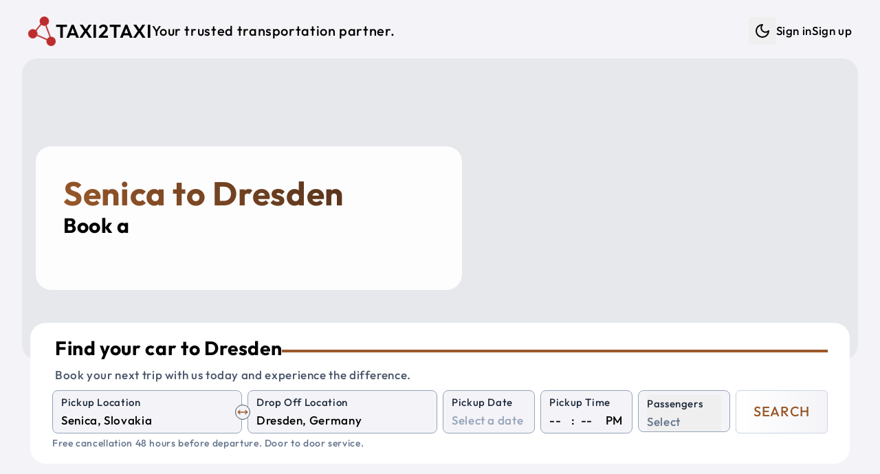

--- FILE ---
content_type: text/html; charset=utf-8
request_url: https://taxi2taxi.com/taxi/senica/dresden
body_size: 15567
content:
<!doctype html>
<html lang="en">

<head>
<meta name="sentry-trace" content="6f2b41c594bd89a477a64b18b000f4a6-ac7e36decb308b2d-1"/>
<meta name="baggage" content="sentry-environment=production,sentry-release=2.41.0,sentry-public_key=7ab9105a1f8d4b82a6380c7c272f355c,sentry-trace_id=6f2b41c594bd89a477a64b18b000f4a6,sentry-sample_rate=1,sentry-transaction=GET%20%2F(web)%2Ftaxi%2F%5Bfrom%5D%2F%5Bto%5D,sentry-sampled=true"/>
<script >
    const f = window.fetch;
    if(f){
      window._sentryFetchProxy = function(...a){return f(...a)}
      window.fetch = function(...a){return window._sentryFetchProxy(...a)}
    }
</script>
	<meta charset="utf-8" />
	<link rel="icon" href="../../favicon.png" />
	<meta name="viewport" content="width=device-width, initial-scale=1" />
	<link rel="preconnect" href="https://maps.googleapis.com" />
	<link rel="preconnect" href="https://fonts.googleapis.com" />
	<link rel="preconnect" href="https://js.stripe.com" />
	
		<link href="../../_app/immutable/assets/Datepicker.Ba_AvPVq.css" rel="stylesheet">
		<link href="../../_app/immutable/assets/46.C-HbDGMQ.css" rel="stylesheet"><!--[--><script>
		function getThemeCookie() {
			if (typeof document === 'undefined') return;
			const cookie = document.cookie;
			if (cookie) {
				const cookies = cookie.split(';').map((row) => row.trim());
				let theme$ = cookies.find((row) => row.startsWith('theme='));
				if (theme$) {
					theme$ = theme$.split('=')[1];
					if (theme$ === 'dark' || theme$ === 'light') {
						return theme$;
					}
				}
			}
			return undefined;
		}

		function getSystemTheme() {
			if (typeof window === 'undefined') return;
			const theme = window.matchMedia('(prefers-color-scheme: dark)');
			return theme.matches ? 'dark' : 'light';
		}

		function setThemeCookie(t) {
			if (typeof document === 'undefined' || !t) return;
			document.cookie = `theme=${t}; path=/; max-age=31536000`;
		}

		function setStyle(t) {
			if (typeof document === 'undefined') return;
			if (t === 'dark') {
				document.documentElement.classList.add('dark');
			} else {
				document.documentElement.classList.remove('dark');
			}
		}

		if (typeof document !== 'undefined') {
			const cookie = getThemeCookie();
			if (cookie) {
				setStyle(cookie);
			} else {
				setStyle(getSystemTheme());
				setThemeCookie(getSystemTheme());
			}
		}
	</script><!----><!--]--><!--[--><!----><style>
	:root {
			--font-size: 17;
			--container: 1440;
			--border-radius-base: 1.4rem;

			--text-color: #000000;
			--color-one: #F4F4F8;
			--color-two: #ffffff;
			--color-three: #36393f;
			--color-primary: #99582A;
			--color-secondary: #432818;
			--color-success: #19aa42;
			--color-danger: #d82c2c;
			--color-input-label: #1e293b;
			--text-weight: 500;
		}

		.dark {
			color-scheme: dark;
			--text-color: #daf5ff;
			--color-one: #222831;
			--color-two: #1d2026;
			--color-three: #36393f;
			--color-primary: #9EE493;
			--color-secondary: #DAF7DC;
			--color-success: #92f4ae;
			--color-danger: #fba2a2;
			--color-input-label: #93b7be;
			--text-weight: 300;
		}</style><!----><!--]--><!--[--><link rel="apple-touch-icon-precomposed" sizes="57x57" href="/img/favicons/apple-touch-icon-57x57.png"/> <link rel="apple-touch-icon-precomposed" sizes="114x114" href="/img/favicons/apple-touch-icon-114x114.png"/> <link rel="apple-touch-icon-precomposed" sizes="72x72" href="/img/favicons/apple-touch-icon-72x72.png"/> <link rel="apple-touch-icon-precomposed" sizes="144x144" href="/img/favicons/apple-touch-icon-144x144.png"/> <link rel="apple-touch-icon-precomposed" sizes="60x60" href="/img/favicons/apple-touch-icon-60x60.png"/> <link rel="apple-touch-icon-precomposed" sizes="120x120" href="/img/favicons/apple-touch-icon-120x120.png"/> <link rel="apple-touch-icon-precomposed" sizes="76x76" href="/img/favicons/apple-touch-icon-76x76.png"/> <link rel="apple-touch-icon-precomposed" sizes="152x152" href="/img/favicons/apple-touch-icon-152x152.png"/> <link rel="icon" type="image/png" href="/img/favicons/favicon-196x196.png" sizes="196x196"/> <link rel="icon" type="image/png" href="/img/favicons/favicon-96x96.png" sizes="96x96"/> <link rel="icon" type="image/png" href="/img/favicons/favicon-32x32.png" sizes="32x32"/> <link rel="icon" type="image/png" href="/img/favicons/favicon-16x16.png" sizes="16x16"/> <link rel="icon" type="image/png" href="/img/favicons/favicon-128.png" sizes="128x128"/> <meta name="application-name" content="Taxi2taxi"/> <meta name="msapplication-TileColor" content="#FFFFFF"/> <meta name="msapplication-TileImage" content="/img/favicons/mstile-144x144.png"/> <meta name="msapplication-square70x70logo" content="/img/favicons/mstile-70x70.png"/> <meta name="msapplication-square150x150logo" content="/img/favicons/mstile-150x150.png"/> <meta name="msapplication-wide310x150logo" content="/img/favicons/mstile-310x150.png"/> <meta name="msapplication-square310x310logo" content="/img/favicons/mstile-310x310.png"/><!--]--><!--[--><link rel="alternate" type="application/rss+xml" title="RSS Feed" href="/rss.xml"/><!--]--><!--[--><link rel="canonical" href="/taxi/senica/dresden"/> <!----><script type="application/ld+json">{
  "@context": "https://schema.org",
  "@graph": [
    {
      "@type": "Product",
      "name": "Taxi from Senica to Dresden",
      "url": "https://taxi2taxi.com/taxi/senica/dresden",
      "image": [
        "https://taxi2taxi.com/img/og-image.jpg"
      ],
      "description": "Professional intercity taxi service from Senica to Dresden with comfortable, air-conditioned vehicles, WiFi, and experienced drivers. Door-to-door transportation with flexible pickup times.",
      "brand": {
        "@type": "Brand",
        "name": "Taxi2taxi"
      },
      "offers": {
        "@type": "Offer",
        "url": "https://taxi2taxi.com/taxi/senica/dresden",
        "price": "448",
        "priceCurrency": "EUR",
        "availability": "https://schema.org/InStock",
        "validFrom": "2026-01-07T16:06:18.916Z"
      },
      "aggregateRating": {
        "@type": "AggregateRating",
        "ratingValue": 4.8,
        "reviewCount": 32,
        "bestRating": 5,
        "worstRating": 1
      },
      "review": [
        {
          "@type": "Review",
          "author": {
            "@type": "Person",
            "name": "Scenic31951151426"
          },
          "reviewRating": {
            "@type": "Rating",
            "ratingValue": 5
          },
          "datePublished": "2025-09-12T00:00:00.000Z",
          "reviewBody": "We recently traveled with friends to South Bohemia and had the pleasure of having Alex as our driver. From the very beginning, he was welcoming, kind, and easy to talk to. Throughout the ride, he answered all of our questions about the route and gave us useful tips about our destination, which made the journey even more enjoyable.\nThe car was comfortable, the ride was smooth, and Alex’s positive attitude really stood out. It felt more like traveling with a knowledgeable friend than just a taxi ride.\nI would absolutely recommend this service – and if you’re lucky enough to ride with Alex, you’ll be in great hands. Hopefully, we’ll get the chance to meet him again on our next trip!"
        },
        {
          "@type": "Review",
          "author": {
            "@type": "Person",
            "name": "jankG5223XZ"
          },
          "reviewRating": {
            "@type": "Rating",
            "ratingValue": 5
          },
          "datePublished": "2025-09-12T00:00:00.000Z",
          "reviewBody": "We had great experience!\nWe went from Kladno to Tabor with Alex.\nHe arrive on time and everything went smooth.\nHighly recommend."
        },
        {
          "@type": "Review",
          "author": {
            "@type": "Person",
            "name": "TaherAlbaghliJulian"
          },
          "reviewRating": {
            "@type": "Rating",
            "ratingValue": 5
          },
          "datePublished": "2025-09-01T00:00:00.000Z",
          "reviewBody": "One of the best taxi companies I have dealt with. Our car was a modern, clean Mercedes, a spacious and comfortable van, and the driver was nice, his name was Nikolai. In fact, I was afraid of the company because it was my first time dealing with them, and I suffered with the Booking driver who wasted our time on a long route that wasted two hours on our trip from Vienna to Prague. honestly the company's dealings were nice, and on the day of the trip, a customer service employee contacted me to give me the driver's name and car number. The driver was professional and we did not feel the distance and enjoyed the beautiful scenery at the Czech border. The bad thing about the trip is that the inspection procedures at the Czech-German border take time. I hope that the eye print and car scanner system will be implemented to save time. I recommend dealing with this company and I will definitely recommend it to my friends and deal with it in the future."
        },
        {
          "@type": "Review",
          "author": {
            "@type": "Person",
            "name": "Q2722XFmaryr"
          },
          "reviewRating": {
            "@type": "Rating",
            "ratingValue": 5
          },
          "datePublished": "2025-08-22T00:00:00.000Z",
          "reviewBody": "I emailed Alex when I planned a day trip from Prague, Czech Republic to Jelenia Gora, Poland.  Alex was very prompt in returning my emails and stated that this round trip, day trip, was possible.  It was a little scary working with a company in a different country (we are in the USA), but Alex came through with a quote for our day trip and everything went as planned.  The driver showed up 15 minutes early, the car was as promised and very clean.  My friends and I were very pleased with the driver and the ride was very smooth and comfortable.  The driver took us exactly were we wanted to go.  I couldn't have been more pleased.  I would highly recommend this company for your travels.  [I should note that our tour guide in Prague had not heard of this company, but was very impressed when I told her about this company and was very pleased when our trip was completed without incident as planned.  She also was impressed with the driver and with car.]"
        },
        {
          "@type": "Review",
          "author": {
            "@type": "Person",
            "name": "hyunggik2025"
          },
          "reviewRating": {
            "@type": "Rating",
            "ratingValue": 5
          },
          "datePublished": "2025-08-22T00:00:00.000Z",
          "reviewBody": "The taxi was clean and comfortable. The driver was kind and had excellent driving manners. I felt relaxed throughout the ride and was very satisfied. I truly hope to meet that driver again later."
        }
      ]
    },
    {
      "@type": "Offer",
      "availability": "https://schema.org/InStock",
      "priceSpecification": {
        "@type": "PriceSpecification",
        "priceCurrency": "EUR",
        "price": "448",
        "valueAddedTaxIncluded": true
      }
    },
    {
      "@type": "TaxiService",
      "name": "Taxi2taxi - Taxi from Senica to Dresden",
      "url": "https://taxi2taxi.com/taxi/senica/dresden",
      "areaServed": [
        {
          "@type": "City",
          "name": "Senica",
          "geo": {
            "@type": "GeoCoordinates",
            "latitude": 48.6806,
            "longitude": 17.3667
          }
        },
        {
          "@type": "City",
          "name": "Dresden",
          "geo": {
            "@type": "GeoCoordinates",
            "latitude": 51.0493,
            "longitude": 13.7384
          }
        }
      ],
      "provider": {
        "@type": "Organization",
        "name": "Taxi2taxi",
        "url": "https://taxi2taxi.com",
        "telephone": "+420 778 808 890",
        "sameAs": [
          "https://www.instagram.com/taxi2taxicom",
          "https://www.tripadvisor.com/Attraction_Review-g274707-d10258477-Reviews-TAXI2TAXI_COM-Prague_Bohemia.html"
        ]
      }
    },
    {
      "@type": "Event",
      "name": "Senica to Dresden Taxi or Shuttle Service",
      "eventAttendanceMode": "https://schema.org/OfflineEventAttendanceMode",
      "eventStatus": "https://schema.org/EventScheduled",
      "location": {
        "@type": "Place",
        "name": "Senica",
        "address": {
          "@type": "PostalAddress",
          "addressLocality": "Senica",
          "addressCountry": "SK"
        }
      },
      "image": [
        "https://taxi2taxi.com/img/og-image.jpg"
      ],
      "duration": "PT4H44M",
      "startDate": "2026-01-12T16:06:18.916Z",
      "description": "Private shuttle service from Senica to Dresden with comfortable, air-conditioned vehicles, WiFi, and experienced drivers. Door-to-door transportation with flexible pickup times.",
      "offers": {
        "@type": "Offer",
        "url": "https://taxi2taxi.com/taxi/senica/dresden",
        "price": "448",
        "priceCurrency": "EUR",
        "availability": "https://schema.org/InStock",
        "validFrom": "2026-01-07T16:06:18.916Z"
      },
      "organizer": {
        "@type": "Organization",
        "name": "Taxi2taxi",
        "url": "https://taxi2taxi.com"
      },
      "aggregateRating": {
        "@type": "AggregateRating",
        "ratingValue": 4.8,
        "reviewCount": 32,
        "bestRating": 5,
        "worstRating": 1
      },
      "review": [
        {
          "@type": "Review",
          "author": {
            "@type": "Person",
            "name": "Scenic31951151426"
          },
          "reviewRating": {
            "@type": "Rating",
            "ratingValue": 5
          },
          "datePublished": "2025-09-12T00:00:00.000Z",
          "reviewBody": "We recently traveled with friends to South Bohemia and had the pleasure of having Alex as our driver. From the very beginning, he was welcoming, kind, and easy to talk to. Throughout the ride, he answered all of our questions about the route and gave us useful tips about our destination, which made the journey even more enjoyable.\nThe car was comfortable, the ride was smooth, and Alex’s positive attitude really stood out. It felt more like traveling with a knowledgeable friend than just a taxi ride.\nI would absolutely recommend this service – and if you’re lucky enough to ride with Alex, you’ll be in great hands. Hopefully, we’ll get the chance to meet him again on our next trip!"
        },
        {
          "@type": "Review",
          "author": {
            "@type": "Person",
            "name": "jankG5223XZ"
          },
          "reviewRating": {
            "@type": "Rating",
            "ratingValue": 5
          },
          "datePublished": "2025-09-12T00:00:00.000Z",
          "reviewBody": "We had great experience!\nWe went from Kladno to Tabor with Alex.\nHe arrive on time and everything went smooth.\nHighly recommend."
        },
        {
          "@type": "Review",
          "author": {
            "@type": "Person",
            "name": "TaherAlbaghliJulian"
          },
          "reviewRating": {
            "@type": "Rating",
            "ratingValue": 5
          },
          "datePublished": "2025-09-01T00:00:00.000Z",
          "reviewBody": "One of the best taxi companies I have dealt with. Our car was a modern, clean Mercedes, a spacious and comfortable van, and the driver was nice, his name was Nikolai. In fact, I was afraid of the company because it was my first time dealing with them, and I suffered with the Booking driver who wasted our time on a long route that wasted two hours on our trip from Vienna to Prague. honestly the company's dealings were nice, and on the day of the trip, a customer service employee contacted me to give me the driver's name and car number. The driver was professional and we did not feel the distance and enjoyed the beautiful scenery at the Czech border. The bad thing about the trip is that the inspection procedures at the Czech-German border take time. I hope that the eye print and car scanner system will be implemented to save time. I recommend dealing with this company and I will definitely recommend it to my friends and deal with it in the future."
        },
        {
          "@type": "Review",
          "author": {
            "@type": "Person",
            "name": "Q2722XFmaryr"
          },
          "reviewRating": {
            "@type": "Rating",
            "ratingValue": 5
          },
          "datePublished": "2025-08-22T00:00:00.000Z",
          "reviewBody": "I emailed Alex when I planned a day trip from Prague, Czech Republic to Jelenia Gora, Poland.  Alex was very prompt in returning my emails and stated that this round trip, day trip, was possible.  It was a little scary working with a company in a different country (we are in the USA), but Alex came through with a quote for our day trip and everything went as planned.  The driver showed up 15 minutes early, the car was as promised and very clean.  My friends and I were very pleased with the driver and the ride was very smooth and comfortable.  The driver took us exactly were we wanted to go.  I couldn't have been more pleased.  I would highly recommend this company for your travels.  [I should note that our tour guide in Prague had not heard of this company, but was very impressed when I told her about this company and was very pleased when our trip was completed without incident as planned.  She also was impressed with the driver and with car.]"
        },
        {
          "@type": "Review",
          "author": {
            "@type": "Person",
            "name": "hyunggik2025"
          },
          "reviewRating": {
            "@type": "Rating",
            "ratingValue": 5
          },
          "datePublished": "2025-08-22T00:00:00.000Z",
          "reviewBody": "The taxi was clean and comfortable. The driver was kind and had excellent driving manners. I felt relaxed throughout the ride and was very satisfied. I truly hope to meet that driver again later."
        }
      ]
    }
  ]
}</script><!----> <!----><script type="application/ld+json">{
  "@context": "https://schema.org",
  "@type": "FAQPage",
  "mainEntity": [
    {
      "@type": "Question",
      "name": "How long does it take to get from Senica to Dresden?",
      "acceptedAnswer": {
        "@type": "Answer",
        "text": "It takes approximately 4 hours 44 minutes to get from Senica to Dresden."
      }
    },
    {
      "@type": "Question",
      "name": "How much in advance do I need to book my taxi to Dresden?",
      "acceptedAnswer": {
        "@type": "Answer",
        "text": "It is better to book your car and driver from Senica to Dresden as soon as possible. The prices may increase closer to the departure date."
      }
    },
    {
      "@type": "Question",
      "name": "How far is it from Senica to Dresden?",
      "acceptedAnswer": {
        "@type": "Answer",
        "text": "The travel distance from Senica to Dresden is approximately 448 km."
      }
    },
    {
      "@type": "Question",
      "name": "Where can you drop me off in Dresden?",
      "acceptedAnswer": {
        "@type": "Answer",
        "text": "We can drop you off wherever you want, at your hotel, address or any station or airport."
      }
    },
    {
      "@type": "Question",
      "name": "What is the cheapest way to get from Senica to Dresden?",
      "acceptedAnswer": {
        "@type": "Answer",
        "text": "The cheapest and best option to get from Senica to Dresden is to book a standard car or shuttle shared car."
      }
    },
    {
      "@type": "Question",
      "name": "Where can you pick me up in Senica?",
      "acceptedAnswer": {
        "@type": "Answer",
        "text": "We can pick you up wherever you want, at your hotel, address or any station or airport."
      }
    }
  ]
}</script><!----><!--]--><!--[--><meta property="og:title" content="Senica to Dresden  Private Taxi, Shuttle, Group Travel &amp; Bus Services"/> <meta property="og:description" content="Shuttle Shared Service and Private Taxi from Senica to Dresden"/> <meta property="og:image" content="https://taxi2taxi.com/img/og-image.jpg"/> <meta property="og:url" content="https://taxi2taxi.com/taxi/senica/dresden"/> <meta property="og:type" content="website"/> <meta property="og:site_name" content="Taxi2taxi"/> <meta name="twitter:card" content="summary_large_image"/> <meta name="twitter:title" content="Senica to Dresden  Private Taxi, Shuttle, Group Travel &amp; Bus Services"/> <meta name="twitter:description" content="Shuttle Shared Service and Private Taxi from Senica to Dresden"/> <meta name="twitter:image" content="https://taxi2taxi.com/img/og-image.jpg"/><!--]--><!--[--><meta name="description" content="Shuttle Shared Service and Private Taxi from Senica to Dresden"/> <meta name="robots" content="index, follow"/><!--]--><title>Senica to Dresden  Private Taxi, Shuttle, Group Travel &amp; Bus Services</title>
	<script>
		window.dataLayer = window.dataLayer || [];
		window.gtag = function () {
			window.dataLayer.push(arguments);
		};
		window.gtag('consent', 'default', {
			'ad_storage': 'denied',
			'ad_user_data': 'denied',
			'ad_personalization': 'denied',
			'analytics_storage': 'denied'
		});
	</script>
</head>

<body data-sveltekit-preload-data="tap">
	<div style="display: contents"><!--[--><!--[--><!----><!--[--><!----><!----> <!----> <!----> <!----> <!--[!--><!--]--><!----> <div class="fixed bottom-5 left-5 opacity-50 hover:opacity-100 z-50 hidden"><button class="rounded-full bg-two p-3" aria-label="Scroll to top"><svg xmlns="http://www.w3.org/2000/svg" width="24" height="24" viewBox="0 0 24 24" fill="none" stroke="currentColor" stroke-width="2" stroke-linecap="round" stroke-linejoin="round" class="lucide-icon lucide lucide-arrow-up-to-line text-slate-400 dark:text-slate-300"><!--[--><!----><path d="M5 3h14"><!----></path><!----><!----><path d="m18 13-6-6-6 6"><!----></path><!----><!----><path d="M12 7v14"><!----></path><!----><!--]--><!----><!----><!----><!----></svg><!----></button></div><!----> <!----> <a href="#main" class="sr-only focus:not-sr-only">Skip to main content</a> <div id="main" class="app p-1 sm:p-3 py-3"><nav class="print:hidden navbar"><div class="flex justify-between items-center ~px-5/8 py-3"><a href="/" title="Shuttle Shared Service and Private Taxi" class="flex items-center gap-x-3 group"><img src="/img/logo.png" alt="Logo" width="55" height="55" class="~w-[2rem]/[2.7rem] brightness-75 dark:brightness-125 group-hover:brightness-100 transition-colors duration-200 ease-in-out"/><!----> <p class="~text-xl/3xl font-semibold uppercase">Taxi2taxi</p> <p class="hidden lg:inline-block text-xl">Your trusted transportation partner.</p></a> <ul class="hidden lg:flex gap-x-4 items-center"><li><div class="flex items-center gap-x-1"><!--[!--><button type="button" class="p-2" title="Dark mode" aria-label="Dark mode"><svg xmlns="http://www.w3.org/2000/svg" width="24" height="24" viewBox="0 0 24 24" fill="none" stroke="currentColor" stroke-width="2" stroke-linecap="round" stroke-linejoin="round" class="lucide-icon lucide lucide-moon"><!--[--><!----><path d="M12 3a6 6 0 0 0 9 9 9 9 0 1 1-9-9Z"><!----></path><!----><!--]--><!----><!----><!----><!----></svg><!----> <span class="sr-only">Dark mode</span></button><!--]--></div><!----></li> <!----><!--[!--><li><a href="/login" title="Sign in">Sign in</a></li> <li><a href="/create-account" title="Sign up">Sign up</a></li><!--]--><!----><!----></ul> <button class="block lg:hidden" aria-label="Menu"><svg xmlns="http://www.w3.org/2000/svg" width="24" height="24" viewBox="0 0 24 24" fill="none" stroke="currentColor" stroke-width="2" stroke-linecap="round" stroke-linejoin="round" class="lucide-icon lucide lucide-menu"><!--[--><!----><line x1="4" x2="20" y1="12" y2="12"><!----></line><!----><!----><line x1="4" x2="20" y1="6" y2="6"><!----></line><!----><!----><line x1="4" x2="20" y1="18" y2="18"><!----></line><!----><!--]--><!----><!----><!----><!----></svg><!----> <span class="sr-only">Menu</span></button></div> <div class="lg:block pt-0.5 pb-1 hidden"><ul class="flex gap-y-2 lg:hidden flex-col py-3 px-5"><!----><!--[!--><li><a href="/login" title="Sign in">Sign in</a></li> <li><a href="/create-account" title="Sign up">Sign up</a></li><!--]--><!----><!----> <li><div class="flex items-center gap-x-1"><!--[!--><button type="button" class="p-2" title="Dark mode" aria-label="Dark mode"><svg xmlns="http://www.w3.org/2000/svg" width="24" height="24" viewBox="0 0 24 24" fill="none" stroke="currentColor" stroke-width="2" stroke-linecap="round" stroke-linejoin="round" class="lucide-icon lucide lucide-moon"><!--[--><!----><path d="M12 3a6 6 0 0 0 9 9 9 9 0 1 1-9-9Z"><!----></path><!----><!--]--><!----><!----><!----><!----></svg><!----> <span class="sr-only">Dark mode</span></button><!--]--></div><!----></li></ul></div></nav><!----> <main class="flex-1"><!--[--><!--[!--><!----><!----> <div class="mx-auto max-w-[1440px]"><!--[--><div class="relative mb-10"><div class="absolute w-full right-0 left-0 px-2 md:px-5 -z-10"><div class="~h-[26rem]/[28rem] w-full overflow-hidden rounded-base" role="img" aria-label="Private Taxi and Shuttle Shared Service"><!--[!--><div class="w-full h-full bg-gray-200 animate-pulse" aria-hidden="true"></div><!--]--></div><!----></div> <div class="pt-32 md:pt-5 xl:pt-32 pb-4 px-10 w-full max-w-[700px]"><div class="bg-white/90 dark:bg-black/55 p-10 rounded-base"><!--[--><div><h1 class="text-3xl xl:text-5xl font-bold !text-white gradient_text_over_image svelte-1s6kbhk">Senica to Dresden</h1> <h2 class="text-xl lg:text-3xl">Book a <span class="text-secondary"><span class="element svelte-cnucu7"></span><!----></span></h2></div><!----><!--]--></div></div> <div class="px-2 md:px-8 xl:mt-8"><div class="w-full md:w-[500px] xl:w-full"><div class="relative rounded-base bg-two px-5 md:px-8 py-5"><!--[--><div class="pl-1 pb-2"><div class="flex items-center gap-x-3"><p class="~text-2xl/3xl mb-2 font-bold">Find your car to Dresden</p> <hr class="hidden lg:block border-2 border-primary flex-1"/></div> <p class="text-slate-600 dark:text-slate-400">Book your next trip with us today and experience the difference.</p></div> <form method="POST" action="/search" class="grid grid-cols-2 xl:grid-cols-8 gap-3 xl:gap-x-2"><div class="col-span-2 relative"><div class="relative"><div class="bg-one relative rounded-lg border border-slate-400 dark:border-gray-700 px-3 pb-1 pt-1 transition-colors focus-within:!border-blue-500  svelte-1wnethh"><!--[--><label for="from" class="input-label">Pickup Location</label> <input id="from" type="search" name="from" placeholder="Enter a pickup location" value="" class="w-full" autocomplete="off" autocorrect="off" autocapitalize="off" spellcheck="false" aria-autocomplete="list" aria-controls="combo-listbox" aria-expanded="false" aria-haspopup="listbox" role="combobox"/> <input id="from-place-id" type="hidden" name="fromPlaceId" value=""/><!----><!----><!--]--> <!--[!--><!--]--></div><!----></div><!----> <div class="absolute rotate-90 xl:rotate-0 right-3 xl:-right-3 top-14 xl:top-5 z-10"><button type="button" aria-label="Swap Pickup and Drop Off Locations" class="p-1 xl:p-0.5 bg-one rounded-full border border-slate-600"><svg xmlns="http://www.w3.org/2000/svg" width="16" height="16" viewBox="0 0 24 24" fill="none" stroke="currentColor" stroke-width="2" stroke-linecap="round" stroke-linejoin="round" class="lucide-icon lucide lucide-move-horizontal text-primary"><!--[--><!----><path d="m18 8 4 4-4 4"><!----></path><!----><!----><path d="M2 12h20"><!----></path><!----><!----><path d="m6 8-4 4 4 4"><!----></path><!----><!--]--><!----><!----><!----><!----></svg><!----></button></div></div> <div class="col-span-2"><div class="relative"><div class="bg-one relative rounded-lg border border-slate-400 dark:border-gray-700 px-3 pb-1 pt-1 transition-colors focus-within:!border-blue-500  svelte-1wnethh"><!--[--><label for="to" class="input-label">Drop Off Location</label> <input id="to" type="search" name="to" placeholder="Enter a drop off location" value="" class="w-full" autocomplete="off" autocorrect="off" autocapitalize="off" spellcheck="false" aria-autocomplete="list" aria-controls="combo-listbox" aria-expanded="false" aria-haspopup="listbox" role="combobox"/> <input id="to-place-id" type="hidden" name="toPlaceId" value=""/><!----><!----><!--]--> <!--[!--><!--]--></div><!----></div><!----></div> <div><div class="bg-one relative rounded-lg border border-slate-400 dark:border-gray-700 px-3 pb-1 pt-1 transition-colors focus-within:!border-blue-500  svelte-1wnethh"><!--[--><label for="pickup-date" class="input-label">Pickup Date</label> <div><div class="flex items-center justify-between"><input id="pickup-date" name="dateRaw" type="text" placeholder="Select a date" value="" autocomplete="off"/> <!--[!--><!--]--></div> <input type="hidden" value="" name="date"/> <!--[!--><!--]--></div><!----><!----><!--]--> <!--[!--><!--]--></div><!----></div> <div><div class="bg-one relative rounded-lg border border-slate-400 dark:border-gray-700 px-3 pb-1 pt-1 transition-colors focus-within:!border-blue-500  svelte-1wnethh"><!--[--><label for="time-hour" class="input-label">Pickup Time</label> <!--[!--><div class="flex space-x-1"><select name="hour" id="time-hour" class="time svelte-1n3t46o" aria-label="Hour"><!--[--><option value="" selected>--</option><!--]--><!--[--><option value="00">00</option><option value="01">01</option><option value="02">02</option><option value="03">03</option><option value="04">04</option><option value="05">05</option><option value="06">06</option><option value="07">07</option><option value="08">08</option><option value="09">09</option><option value="10">10</option><option value="11">11</option><option value="12">12</option><option value="13">13</option><option value="14">14</option><option value="15">15</option><option value="16">16</option><option value="17">17</option><option value="18">18</option><option value="19">19</option><option value="20">20</option><option value="21">21</option><option value="22">22</option><option value="23">23</option><!--]--></select> <div class="px-1">:</div> <select name="minute" id="time-minute" class="time svelte-1n3t46o" aria-label="Minute"><!--[--><option value="" selected>--</option><!--]--><!--[--><option value="00">00</option><option value="05">05</option><option value="10">10</option><option value="15">15</option><option value="20">20</option><option value="25">25</option><option value="30">30</option><option value="35">35</option><option value="40">40</option><option value="45">45</option><option value="50">50</option><option value="55">55</option><!--]--></select> <div class="pl-2">PM</div> <input type="hidden" name="time" value=""/></div><!--]--><!----><!--]--> <!--[!--><!--]--></div><!----></div> <div class="col-span-2 xl:col-span-1"><div><div class="bg-one relative rounded-lg border border-slate-400 dark:border-gray-700 px-3 pb-1 pt-1 transition-colors focus-within:!border-blue-500  svelte-1wnethh"><!--[--><button type="button" aria-labelledby="Passengers" aria-haspopup="listbox" class="relative w-full text-left top-0 pb-0 -mb-1 focus:outline-none"><div class="input-label whitespace-nowrap">Passengers</div> <div><!--[!--><span class="italic text-slate-500 dark:text-slate-400">Select</span><!--]--></div></button> <input type="hidden" name="adults" value="0"/> <input type="hidden" name="children" value="0"/> <input type="hidden" name="infants" value="0"/> <!--[!--><!--]--><!----><!--]--> <!--[!--><!--]--></div><!----></div><!----></div> <div class="col-span-2 xl:col-span-1"><button type="submit" class="border-slate-300 dark:border-slate-700 from-two to-one text-primary hover:border-primary py-2 xl:py-0 xl:min-h-full w-full rounded-md border bg-gradient-to-r text-xl uppercase"><!--[-->Search<!--]--></button></div></form> <!--[!--><p class="pt-1 italic text-slate-500 dark:text-slate-400 text-sm">Free cancellation 48 hours before departure. Door to door service.</p><!--]--><!----><!--]--></div><!----></div><!----></div></div><!----> <div class="flex flex-col gap-y-8 relative xl:px-5 mx-auto"><section><div class="grid grid-cols-1 lg:grid-cols-3 gap-4 pb-10"><div><div class="p-8 bg-two rounded-base"><table class="city-info w-full svelte-1s6kbhk"><tbody><tr><td class="text-slate-600 dark:text-slate-400 svelte-1s6kbhk">Origin city:</td><td class="svelte-1s6kbhk"><a href="/taxi/senica" title="Taxi from Senica" class="svelte-1s6kbhk">Senica, Slovakia</a></td></tr><tr><td class="text-slate-600 dark:text-slate-400 svelte-1s6kbhk">Destination city:</td><td class="svelte-1s6kbhk"><a href="/taxi/dresden" title="Taxi from Dresden" class="svelte-1s6kbhk">Dresden, Germany</a></td></tr><!--[--><tr><td class="text-slate-600 dark:text-slate-400 svelte-1s6kbhk">Distance in km:</td><td class="svelte-1s6kbhk">448 km</td></tr> <tr><td class="text-slate-600 dark:text-slate-400 svelte-1s6kbhk">Distance in miles:</td><td class="svelte-1s6kbhk">278 miles</td></tr> <tr><td class="text-slate-600 dark:text-slate-400 svelte-1s6kbhk">Travel time:</td><td class="svelte-1s6kbhk">4 hours 44 minutes</td></tr><!--]--><tr><td class="text-slate-600 dark:text-slate-400 svelte-1s6kbhk">Similar route:</td><td class="svelte-1s6kbhk"><a href="/taxi/dresden/senica" title="Taxi from Dresden to Senica" class="svelte-1s6kbhk">Dresden to Senica</a></td></tr></tbody></table> <div class="top-cities flex flex-wrap svelte-1s6kbhk"><!--[--><a href="/taxi/prague" class="svelte-1s6kbhk"><span class="py-1 px-2 bg-one rounded-xl">Prague</span></a><a href="/taxi/munich" class="svelte-1s6kbhk"><span class="py-1 px-2 bg-one rounded-xl">Munich</span></a><a href="/taxi/vienna" class="svelte-1s6kbhk"><span class="py-1 px-2 bg-one rounded-xl">Vienna</span></a><a href="/taxi/budapest" class="svelte-1s6kbhk"><span class="py-1 px-2 bg-one rounded-xl">Budapest</span></a><a href="/taxi/berlin" class="svelte-1s6kbhk"><span class="py-1 px-2 bg-one rounded-xl">Berlin</span></a><a href="/taxi/salzburg" class="svelte-1s6kbhk"><span class="py-1 px-2 bg-one rounded-xl">Salzburg</span></a><a href="/taxi/bratislava" class="svelte-1s6kbhk"><span class="py-1 px-2 bg-one rounded-xl">Bratislava</span></a><a href="/taxi/krakow" class="svelte-1s6kbhk"><span class="py-1 px-2 bg-one rounded-xl">Krakow</span></a><a href="/taxi/nuremberg" class="svelte-1s6kbhk"><span class="py-1 px-2 bg-one rounded-xl">Nuremberg</span></a><a href="/taxi/dresden" class="svelte-1s6kbhk"><span class="py-1 px-2 bg-one rounded-xl">Dresden</span></a><a href="/taxi/zurich" class="svelte-1s6kbhk"><span class="py-1 px-2 bg-one rounded-xl">Zurich</span></a><a href="/taxi/frankfurt" class="svelte-1s6kbhk"><span class="py-1 px-2 bg-one rounded-xl">Frankfurt</span></a><a href="/taxi/stuttgart" class="svelte-1s6kbhk"><span class="py-1 px-2 bg-one rounded-xl">Stuttgart</span></a><a href="/taxi/innsbruck" class="svelte-1s6kbhk"><span class="py-1 px-2 bg-one rounded-xl">Innsbruck</span></a><a href="/taxi/linz" class="svelte-1s6kbhk"><span class="py-1 px-2 bg-one rounded-xl">Linz</span></a><a href="/taxi/passau" class="svelte-1s6kbhk"><span class="py-1 px-2 bg-one rounded-xl">Passau</span></a><a href="/taxi/regensburg" class="svelte-1s6kbhk"><span class="py-1 px-2 bg-one rounded-xl">Regensburg</span></a><!--]--></div></div></div> <div class="col-span-1 lg:col-span-2 xl:px-8 p-5 rounded-base"><h2 class="flex flex-col gap-y-2"><span class="text-secondary text-3xl">Senica to Dresden</span> <span>Shuttle Shared Service, Private Taxi or Bus</span></h2> <hr class="my-3 border-two"/> <div class="whitespace-pre-line"><!----><p>Travel comfortably and hassle-free from <strong><span class="text-secondary">Senica</span> to <span class="text-primary">Dresden</span></strong> with our reliable private taxi, shared shuttle, group travel, and private bus services. Whether you’re heading on a business trip, vacation, or visiting friends and family, we provide smooth, punctual, and professional transportation tailored to your needs.</p><p><br></p><p>Covering approximately <strong>448 km</strong> in <strong>4 hours 44 minutes</strong>, our experienced, English-speaking drivers will take you along scenic routes, so you can sit back, relax, and enjoy the journey.</p><p><br></p><p>Why Choose Us?</p><p><br></p><p>We focus on safety, comfort, and punctuality. Our modern fleet is meticulously maintained to ensure a pleasant ride for all kinds of travelers – whether you’re traveling solo, as a family, or with a larger group.</p><p><br></p><p>Our Services:</p><h3>	•	Private Taxi from <span class="text-secondary">Senica</span> to <span class="text-primary">Dresden</span></h3><p>Travel at your own pace with our premium private taxi service. Ideal for those who value privacy, flexibility, and a stress-free door-to-door experience.</p><h3>	•	Shared Shuttle from <span class="text-secondary">Senica</span> to <span class="text-primary">Dresden</span></h3><p>A cost-effective solution that doesn’t compromise on comfort. Share your ride with fellow passengers while enjoying reliable service and clean, modern vehicles.</p><h3>	•	Group Travel from <span class="text-secondary">Senica</span> to <span class="text-primary">Dresden</span></h3><p>Planning a group trip? Our coordinated group transport options ensure everyone arrives together, comfortably and on time – perfect for events, weddings, or team outings.</p><h3>	•	Private Bus Hire from <span class="text-secondary">Senica</span> to <span class="text-primary">Dresden</span></h3><p>Need more space? Book a private minibus or coach for your group. Our buses offer comfort, luggage space, and professional drivers, suitable for larger parties and long-distance transfers.</p><p><br></p><p>⸻</p><p><br></p><h3>Book Your Ride from <span class="text-secondary">Senica</span> to <span class="text-primary">Dresden</span> Today</h3><p><br></p><p>Avoid the hassle of public transport or unreliable services. With flexible booking, transparent pricing, and excellent customer support, we’re here to make your journey easy and enjoyable.</p><p><br></p><p>Reserve your transfer now and experience the difference of a professional travel service – whether it’s a short ride or a long-distance journey, we’ve got you covered.</p><p><br></p><!----></div> <div class="mt-4"><a href="/travel-from-senica-to-dresden" title="How to travel from Senica to Dresden" class="!underline underline-offset-4">How to travel from Senica to Dresden</a></div></div></div></section> <!--[--><section><div class="grid grid-cols-1 lg:grid-cols-2 gap-6"><!--[--><div class="relative rounded-base bg-two px-5 md:px-8 py-5"><!--[--><p class="font-bold mb-2"><!---->How long does it take to get from <span class="text-primary">Senica</span> to <span class="text-secondary">Dresden</span>?<!----></p> <p><!---->It takes approximately 4 hours 44 minutes to get from <span class="text-primary">Senica</span> to <span class="text-secondary">Dresden</span>.<!----></p><!----><!--]--></div><div class="relative rounded-base bg-two px-5 md:px-8 py-5"><!--[--><p class="font-bold mb-2"><!---->How much in advance do I need to book my taxi to <span class="text-secondary">Dresden</span>?<!----></p> <p><!---->It is better to book your car and driver from <span class="text-primary">Senica</span> to <span class="text-secondary">Dresden</span> as soon as possible. The prices may increase closer to the departure date.<!----></p><!----><!--]--></div><div class="relative rounded-base bg-two px-5 md:px-8 py-5"><!--[--><p class="font-bold mb-2"><!---->How far is it from <span class="text-primary">Senica</span> to <span class="text-secondary">Dresden</span>?<!----></p> <p><!---->The travel distance from <span class="text-primary">Senica</span> to <span class="text-secondary">Dresden</span> is approximately 448 km.<!----></p><!----><!--]--></div><div class="relative rounded-base bg-two px-5 md:px-8 py-5"><!--[--><p class="font-bold mb-2"><!---->Where can you drop me off in <span class="text-secondary">Dresden</span>?<!----></p> <p><!---->We can drop you off wherever you want, at your hotel, address or any station or airport.<!----></p><!----><!--]--></div><div class="relative rounded-base bg-two px-5 md:px-8 py-5"><!--[--><p class="font-bold mb-2"><!---->What is the cheapest way to get from <span class="text-primary">Senica</span> to <span class="text-secondary">Dresden</span>?<!----></p> <p><!---->The cheapest and best option to get from <span class="text-primary">Senica</span> to <span class="text-secondary">Dresden</span> is to book a standard car or shuttle shared car.<!----></p><!----><!--]--></div><div class="relative rounded-base bg-two px-5 md:px-8 py-5"><!--[--><p class="font-bold mb-2"><!---->Where can you pick me up in <span class="text-primary">Senica</span>?<!----></p> <p><!---->We can pick you up wherever you want, at your hotel, address or any station or airport.<!----></p><!----><!--]--></div><!--]--></div><!----></section><!--]--> <section><!--[!--><h3 class="text-2xl font-bold mb-3 px-3">Tripadvisor Reviews</h3> <div class="flex flex-col gap-y-4"><!--[--><div class="relative rounded-base bg-two px-5 md:px-8 py-6"><!--[--><div class="flex items-center gap-x-4 px-3"><div class="w-10 h-10 rounded-full overflow-hidden"><img src="https://media-cdn.tripadvisor.com/media/photo-t/1a/f6/e6/ea/default-avatar-2020-54.jpg" alt="Scenic31951151426"/></div> <div><h2 class="text-sm font-bold text-slate-500">Scenic31951151426</h2> <p class="text-sm text-slate-600 dark:text-slate-400">September 12, 2025</p></div></div> <div class="pt-3"><img src="https://www.tripadvisor.com/img/cdsi/img2/ratings/traveler/s5.0-66827-5.svg" alt="Amazing Ride with a Fantastic Driver"/></div> <div class="flex flex-col gap-y-2 px-3 pt-3"><h2 class="text-lg font-bold">Amazing Ride with a Fantastic Driver</h2> <p class="text-sm text-slate-700 dark:text-slate-300 italic">We recently traveled with friends to South Bohemia and had the pleasure of having Alex as our driver. From the very beginning, he was welcoming, kind, and easy to talk to. Throughout the ride, he answered all of our questions about the route and gave us useful tips about our destination, which made the journey even more enjoyable.
The car was comfortable, the ride was smooth, and Alex’s positive attitude really stood out. It felt more like traveling with a knowledgeable friend than just a taxi ride.
I would absolutely recommend this service – and if you’re lucky enough to ride with Alex, you’ll be in great hands. Hopefully, we’ll get the chance to meet him again on our next trip!</p></div><!----><!--]--></div><div class="relative rounded-base bg-two px-5 md:px-8 py-6"><!--[--><div class="flex items-center gap-x-4 px-3"><div class="w-10 h-10 rounded-full overflow-hidden"><img src="https://media-cdn.tripadvisor.com/media/photo-t/1a/f6/f2/b8/default-avatar-2020-26.jpg" alt="jankG5223XZ"/></div> <div><h2 class="text-sm font-bold text-slate-500">jankG5223XZ</h2> <p class="text-sm text-slate-600 dark:text-slate-400">September 12, 2025</p></div></div> <div class="pt-3"><img src="https://www.tripadvisor.com/img/cdsi/img2/ratings/traveler/s5.0-66827-5.svg" alt="👍"/></div> <div class="flex flex-col gap-y-2 px-3 pt-3"><h2 class="text-lg font-bold">👍</h2> <p class="text-sm text-slate-700 dark:text-slate-300 italic">We had great experience!
We went from Kladno to Tabor with Alex.
He arrive on time and everything went smooth.
Highly recommend.</p></div><!----><!--]--></div><div class="relative rounded-base bg-two px-5 md:px-8 py-6"><!--[--><div class="flex items-center gap-x-4 px-3"><div class="w-10 h-10 rounded-full overflow-hidden"><img src="https://media-cdn.tripadvisor.com/media/photo-t/2a/5f/93/6c/taheralbaghlijulian.jpg" alt="TaherAlbaghliJulian"/></div> <div><h2 class="text-sm font-bold text-slate-500">TaherAlbaghliJulian</h2> <p class="text-sm text-slate-600 dark:text-slate-400">September 1, 2025</p></div></div> <div class="pt-3"><img src="https://www.tripadvisor.com/img/cdsi/img2/ratings/traveler/s5.0-66827-5.svg" alt="Comfort trip to Berlin"/></div> <div class="flex flex-col gap-y-2 px-3 pt-3"><h2 class="text-lg font-bold">Comfort trip to Berlin</h2> <p class="text-sm text-slate-700 dark:text-slate-300 italic">One of the best taxi companies I have dealt with. Our car was a modern, clean Mercedes, a spacious and comfortable van, and the driver was nice, his name was Nikolai. In fact, I was afraid of the company because it was my first time dealing with them, and I suffered with the Booking driver who wasted our time on a long route that wasted two hours on our trip from Vienna to Prague. honestly the company's dealings were nice, and on the day of the trip, a customer service employee contacted me to give me the driver's name and car number. The driver was professional and we did not feel the distance and enjoyed the beautiful scenery at the Czech border. The bad thing about the trip is that the inspection procedures at the Czech-German border take time. I hope that the eye print and car scanner system will be implemented to save time. I recommend dealing with this company and I will definitely recommend it to my friends and deal with it in the future.</p></div><!----><!--]--></div><div class="relative rounded-base bg-two px-5 md:px-8 py-6"><!--[--><div class="flex items-center gap-x-4 px-3"><div class="w-10 h-10 rounded-full overflow-hidden"><img src="https://media-cdn.tripadvisor.com/media/photo-t/1a/f6/f0/48/default-avatar-2020-15.jpg" alt="Q2722XFmaryr"/></div> <div><h2 class="text-sm font-bold text-slate-500">Q2722XFmaryr</h2> <p class="text-sm text-slate-600 dark:text-slate-400">August 22, 2025</p></div></div> <div class="pt-3"><img src="https://www.tripadvisor.com/img/cdsi/img2/ratings/traveler/s5.0-66827-5.svg" alt="Everything as advertised, very clean car and smooth ride. We highly recommend Taxi2Taxi"/></div> <div class="flex flex-col gap-y-2 px-3 pt-3"><h2 class="text-lg font-bold">Everything as advertised, very clean car and smooth ride. We highly recommend Taxi2Taxi</h2> <p class="text-sm text-slate-700 dark:text-slate-300 italic">I emailed Alex when I planned a day trip from Prague, Czech Republic to Jelenia Gora, Poland.  Alex was very prompt in returning my emails and stated that this round trip, day trip, was possible.  It was a little scary working with a company in a different country (we are in the USA), but Alex came through with a quote for our day trip and everything went as planned.  The driver showed up 15 minutes early, the car was as promised and very clean.  My friends and I were very pleased with the driver and the ride was very smooth and comfortable.  The driver took us exactly were we wanted to go.  I couldn't have been more pleased.  I would highly recommend this company for your travels.  [I should note that our tour guide in Prague had not heard of this company, but was very impressed when I told her about this company and was very pleased when our trip was completed without incident as planned.  She also was impressed with the driver and with car.]</p></div><!----><!--]--></div><div class="relative rounded-base bg-two px-5 md:px-8 py-6"><!--[--><div class="flex items-center gap-x-4 px-3"><div class="w-10 h-10 rounded-full overflow-hidden"><img src="https://media-cdn.tripadvisor.com/media/photo-t/1a/f6/e8/5b/default-avatar-2020-61.jpg" alt="hyunggik2025"/></div> <div><h2 class="text-sm font-bold text-slate-500">hyunggik2025</h2> <p class="text-sm text-slate-600 dark:text-slate-400">August 22, 2025</p></div></div> <div class="pt-3"><img src="https://www.tripadvisor.com/img/cdsi/img2/ratings/traveler/s5.0-66827-5.svg" alt="Good taxi and driver"/></div> <div class="flex flex-col gap-y-2 px-3 pt-3"><h2 class="text-lg font-bold">Good taxi and driver</h2> <p class="text-sm text-slate-700 dark:text-slate-300 italic">The taxi was clean and comfortable. The driver was kind and had excellent driving manners. I felt relaxed throughout the ride and was very satisfied. I truly hope to meet that driver again later.</p></div><!----><!--]--></div><!--]--> <div class="px-2"><a href="https://www.tripadvisor.com/Attraction_Review-g274707-d10258477-Reviews-TAXI2TAXI_COM-Prague_Bohemia.html" class="text-sm text-slate-500 dark:text-slate-400" target="_blank" rel="noopener noreferrer">View all 32 reviews on Tripadvisor →</a></div></div><!--]--><!----></section></div><!----><!--]--></div><!----><!----><!--]--><!----><!--]--></main> <footer class="print:hidden"><div class="grid grid-cols-1 lg:grid-cols-3 gap-8 mt-10 pt-8 pb-10 lg:pb-18 bg-two w-full rounded-base"><div class="flex px-10 lg:justify-center"><div class="flex flex-col gap-y-3"><a href="/" title="Shuttle Shared Service and Private Taxi" class="flex items-center gap-x-2 mb-3"><img src="/img/logo.png" alt="Logo" width="55" height="55" class="~w-[2rem]/[2.7rem] brightness-75 dark:brightness-125 group-hover:brightness-100 transition-colors duration-200 ease-in-out"/><!----> <p class="text-2xl font-bold uppercase">Taxi2taxi</p></a> <div><p class="text-sm text-slate-600 dark:text-slate-300">Phone:</p> <p><a href="/">+420 778 808 890</a></p></div> <div><p class="text-sm text-slate-600 dark:text-slate-300">Email:</p> <p><a href="/" class="flex items-center gap-x-0.5"><span>info</span> <svg xmlns="http://www.w3.org/2000/svg" width="16" height="16" viewBox="0 0 24 24" fill="none" stroke="currentColor" stroke-width="2" stroke-linecap="round" stroke-linejoin="round" class="lucide-icon lucide lucide-at-sign"><!--[--><!----><circle cx="12" cy="12" r="4"><!----></circle><!----><!----><path d="M16 8v5a3 3 0 0 0 6 0v-1a10 10 0 1 0-4 8"><!----></path><!----><!--]--><!----><!----><!----><!----></svg><!----> <span>taxi2taxi.com</span></a></p></div></div></div> <div class="flex px-10 lg:justify-center pt-5"><div><p class="mb-3 underline text-slate-600 dark:text-slate-400 underline-offset-4">Information</p> <ul class="flex flex-col gap-y-1"><li><a href="/questions">Questions?</a></li> <li><a href="/terms-and-conditions">Terms &amp; Conditions</a></li> <li><a href="/privacy-policy">Privacy Policy</a></li> <li><button>Cookie Consent</button></li></ul></div></div> <div class="flex px-10 lg:justify-center pt-5"><div><!--[--><p class="mb-3 underline text-slate-600 dark:text-slate-400 underline-offset-4">Follow us</p> <div class="flex items-center gap-x-3"><!--[--><a href="https://www.tripadvisor.com/Attraction_Review-g274707-d10258477-Reviews-TAXI2TAXI_COM-Prague_Bohemia.html" target="_blank"><svg viewBox="0 -96 512.2 512.2" width="38" height="38" xmlns="http://www.w3.org/2000/svg" fill="currentColor"><g id="SVGRepo_bgCarrier" stroke-width="0"></g><g id="SVGRepo_tracerCarrier" stroke-linecap="round" stroke-linejoin="round"></g><g id="SVGRepo_iconCarrier"><path d="M128.2 127.9C92.7 127.9 64 156.6 64 192c0 35.4 28.7 64.1 64.1 64.1 35.4 0 64.1-28.7 64.1-64.1.1-35.4-28.6-64.1-64-64.1zm0 110c-25.3 0-45.9-20.5-45.9-45.9s20.5-45.9 45.9-45.9S174 166.7 174 192s-20.5 45.9-45.8 45.9z"></path><circle class="st0" cx="128.4" cy="191.9" r="31.9"></circle><path d="M384.2 127.9c-35.4 0-64.1 28.7-64.1 64.1 0 35.4 28.7 64.1 64.1 64.1 35.4 0 64.1-28.7 64.1-64.1 0-35.4-28.7-64.1-64.1-64.1zm0 110c-25.3 0-45.9-20.5-45.9-45.9s20.5-45.9 45.9-45.9S430 166.7 430 192s-20.5 45.9-45.8 45.9z"></path><circle class="st0" cx="384.4" cy="191.9" r="31.9"></circle><path d="M474.4 101.2l37.7-37.4h-76.4C392.9 29 321.8 0 255.9 0c-66 0-136.5 29-179.3 63.8H0l37.7 37.4C14.4 124.4 0 156.5 0 192c0 70.8 57.4 128.2 128.2 128.2 32.5 0 62.2-12.1 84.8-32.1l43.4 31.9 42.9-31.2-.5-1.2c22.7 20.2 52.5 32.5 85.3 32.5 70.8 0 128.2-57.4 128.2-128.2-.1-35.4-14.6-67.5-37.9-90.7zM368 64.8c-60.7 7.6-108.3 57.6-111.9 119.5-3.7-62-51.4-112.1-112.3-119.5 30.6-22 69.6-32.8 112.1-32.8S337.4 42.8 368 64.8zM128.2 288.2C75 288.2 32 245.1 32 192s43.1-96.2 96.2-96.2 96.2 43.1 96.2 96.2c-.1 53.1-43.1 96.2-96.2 96.2zm256 0c-53.1 0-96.2-43.1-96.2-96.2s43.1-96.2 96.2-96.2 96.2 43.1 96.2 96.2c-.1 53.1-43.1 96.2-96.2 96.2z"></path></g></svg><!----></a><!--]--> <!--[!--><!--]--> <!--[--><a href="https://www.instagram.com/taxi2taxicom" target="_blank"><svg xmlns="http://www.w3.org/2000/svg" width="32" height="32" viewBox="0 0 24 24" fill="none" stroke="currentColor" stroke-width="2" stroke-linecap="round" stroke-linejoin="round"><rect width="20" height="20" x="2" y="2" rx="5" ry="5"></rect><path d="M16 11.37A4 4 0 1 1 12.63 8 4 4 0 0 1 16 11.37z"></path><line x1="17.5" x2="17.51" y1="6.5" y2="6.5"></line></svg><!----></a><!--]--></div><!--]--></div></div></div></footer> <!--[!--><!--]--><!----><!----></div><!----><!--]--><!----><!----><!--]--> <!--[!--><!--]--><!--]-->
			
			<script>
				{
					__sveltekit_6ddbti = {
						base: new URL("../..", location).pathname.slice(0, -1)
					};

					const element = document.currentScript.parentElement;

					Promise.all([
						import("../../_app/immutable/entry/start.DsqT3tUd.js"),
						import("../../_app/immutable/entry/app.BHE_pJ4F.js")
					]).then(([kit, app]) => {
						kit.start(app, element, {
							node_ids: [0, 2, 46],
							data: [null,{type:"data",data:{today:new Date(1767801978916),theme:void 0,user:void 0,contents:{"homepage-content-1":{id:"86b277f9-6613-4981-839d-7b8003362ead",description:"Na hlavní stránce pod vyhledáváním",title:"Discover Europe with comfort and style in our private transportation services!",content:"Choose from a wide range of vehicles, including economical cars, premium sedans, and spacious buses for larger groups. Travel worry-free with our professional English-speaking drivers, transparent pricing, and no hidden costs. Plus, enjoy the flexibility of free cancellation up to 24 hours before your trip. Your seamless journey starts here!",key:"homepage-content-1"},"box-description-1":{id:"16e4fd6c-77c7-45c9-9288-2a9c82cdfca1",description:"Box description 1",title:"Booking with us is quick and effortless.",content:"Reserve your ride in just a few minutes and enjoy peace of mind with our flexible cancellation policy—cancel for free up to 24 hours before departure if your plans change.",key:"box-description-1"},"box-description-2":{id:"e920f6ba-5c87-4b3e-9c5a-17790beca7fb",description:"Box description 2",title:"Join the 100,000+ satisfied customers",content:"who rely on us for dependable, safe, and affordable private transportation. With transparent, fixed pricing, you can travel with confidence—no surprises or hidden fees.",key:"box-description-2"},"under-fleet-text":{id:"ade577e6-0188-4ef3-8522-f721e96ad7ad",description:"Text pod fotky aut",title:"Private Transport Service for Every Occasion",content:"Whether you’re traveling alone or with a large group, we have the ideal ride for you. Our versatile fleet includes compact cars, spacious vans, and buses, ensuring a comfortable and customized travel experience for any group size. Choose from budget-friendly options, extra comfort, or luxury vehicles to match your needs, and enjoy features like roomy seating, generous luggage space, complimentary water, and free Wi-Fi for a seamless journey.",key:"under-fleet-text"},"fixed-rates-comment":{id:"40445eee-feee-4d37-80dc-0f5a1b61606b",description:"Boxy s komentem Fixed Rates",title:"Fixed Rates",content:"Enjoy peace of mind with our all-inclusive, transparent pricing. There are no hidden fees or unexpected charges—just a clear, fixed rate given upfront, so you know exactly what to expect before your journey begins.",key:"fixed-rates-comment"},"drivers-comment":{id:"5e96960b-85ee-465f-a46d-1c03e020857e",description:"Boxy s komentem English Speaking Drivers",title:"English-Speaking Drivers",content:"Relax and enjoy your journey with the confidence that our experienced, English-speaking drivers will take care of everything. Clear communication and a smooth ride ensure you can sit back, unwind, and travel stress-free.",key:"drivers-comment"},"free-wifi-comment":{id:"2a97d6a4-c27e-40f7-9b8b-cd5ab73c52c0",description:"Box s komentem Free Wifi",title:"Free Wi-Fi Onboard",content:"Stay connected during your journey with high-speed LTE Wi-Fi, completely free of charge. Whether you need to check emails, chat with friends and family, browse the web, or research your destination, we’ve got you covered—seamless connectivity.",key:"free-wifi-comment"},"free-cancellation-comment":{id:"390f8583-0c0d-4372-b4f6-51575a1e8eed",description:"Boxy s komentem Free Cancellation",title:"Free Cancellation",content:"We know plans can change. That’s why we offer a flexible, no-cost cancellation policy, giving you the freedom to modify or cancel your trip up to 48 hours before departure with no fees.",key:"free-cancellation-comment"}},companySchemaJson:{"@type":"LocalBusiness",priceRange:"$-$$$",name:"Taxi2taxi Private Taxi, Shuttle, Private Bus",image:"https://taxi2taxi.com/img/og-image.jpg",description:"Private Taxi, Shuttle, Private Bus",telephone:"+420778808890",openingHours:"Mo,Tu,We,Th,Fr,Sa,Su 00:00-23:59",address:{"@type":"PostalAddress",streetAddress:"Lublanska 653/51",addressLocality:"Prague",addressRegion:"Prague",postalCode:"12000",addressCountry:"CZ"}},isBot:true,googleTagManager:"GTM-PST3CFG",tidio:"",jivochat:"7AYTG99gli",app:{name:"Taxi2taxi",url:"https://taxi2taxi.com",adminUrl:"https://admin.taxi2taxi.com",phone:"+420 778 808 890",email:"info@taxi2taxi.com",slogan:"Your trusted transportation partner."},facebook:"",instagram:"https://www.instagram.com/taxi2taxicom",tripadvisor:"https://www.tripadvisor.com/Attraction_Review-g274707-d10258477-Reviews-TAXI2TAXI_COM-Prague_Bohemia.html",phone:"+420 778 808 890",email:"info@taxi2taxi.com"},uses:{dependencies:["https://taxi2taxi.com/taxi/senica/auth"],search_params:["utm_source","utm_medium","utm_campaign"]}},{type:"data",data:{title:"Senica to Dresden  Private Taxi, Shuttle, Group Travel & Bus Services",description:"Shuttle Shared Service and Private Taxi from Senica to Dresden",content:"\u003Cp>Travel comfortably and hassle-free from \u003Cstrong>\u003Cspan class=\"text-secondary\">Senica\u003C/span> to \u003Cspan class=\"text-primary\">Dresden\u003C/span>\u003C/strong> with our reliable private taxi, shared shuttle, group travel, and private bus services. Whether you’re heading on a business trip, vacation, or visiting friends and family, we provide smooth, punctual, and professional transportation tailored to your needs.\u003C/p>\u003Cp>\u003Cbr>\u003C/p>\u003Cp>Covering approximately \u003Cstrong>448 km\u003C/strong> in \u003Cstrong>4 hours 44 minutes\u003C/strong>, our experienced, English-speaking drivers will take you along scenic routes, so you can sit back, relax, and enjoy the journey.\u003C/p>\u003Cp>\u003Cbr>\u003C/p>\u003Cp>Why Choose Us?\u003C/p>\u003Cp>\u003Cbr>\u003C/p>\u003Cp>We focus on safety, comfort, and punctuality. Our modern fleet is meticulously maintained to ensure a pleasant ride for all kinds of travelers – whether you’re traveling solo, as a family, or with a larger group.\u003C/p>\u003Cp>\u003Cbr>\u003C/p>\u003Cp>Our Services:\u003C/p>\u003Ch3>\t•\tPrivate Taxi from \u003Cspan class=\"text-secondary\">Senica\u003C/span> to \u003Cspan class=\"text-primary\">Dresden\u003C/span>\u003C/h3>\u003Cp>Travel at your own pace with our premium private taxi service. Ideal for those who value privacy, flexibility, and a stress-free door-to-door experience.\u003C/p>\u003Ch3>\t•\tShared Shuttle from \u003Cspan class=\"text-secondary\">Senica\u003C/span> to \u003Cspan class=\"text-primary\">Dresden\u003C/span>\u003C/h3>\u003Cp>A cost-effective solution that doesn’t compromise on comfort. Share your ride with fellow passengers while enjoying reliable service and clean, modern vehicles.\u003C/p>\u003Ch3>\t•\tGroup Travel from \u003Cspan class=\"text-secondary\">Senica\u003C/span> to \u003Cspan class=\"text-primary\">Dresden\u003C/span>\u003C/h3>\u003Cp>Planning a group trip? Our coordinated group transport options ensure everyone arrives together, comfortably and on time – perfect for events, weddings, or team outings.\u003C/p>\u003Ch3>\t•\tPrivate Bus Hire from \u003Cspan class=\"text-secondary\">Senica\u003C/span> to \u003Cspan class=\"text-primary\">Dresden\u003C/span>\u003C/h3>\u003Cp>Need more space? Book a private minibus or coach for your group. Our buses offer comfort, luggage space, and professional drivers, suitable for larger parties and long-distance transfers.\u003C/p>\u003Cp>\u003Cbr>\u003C/p>\u003Cp>⸻\u003C/p>\u003Cp>\u003Cbr>\u003C/p>\u003Ch3>Book Your Ride from \u003Cspan class=\"text-secondary\">Senica\u003C/span> to \u003Cspan class=\"text-primary\">Dresden\u003C/span> Today\u003C/h3>\u003Cp>\u003Cbr>\u003C/p>\u003Cp>Avoid the hassle of public transport or unreliable services. With flexible booking, transparent pricing, and excellent customer support, we’re here to make your journey easy and enjoyable.\u003C/p>\u003Cp>\u003Cbr>\u003C/p>\u003Cp>Reserve your transfer now and experience the difference of a professional travel service – whether it’s a short ride or a long-distance journey, we’ve got you covered.\u003C/p>\u003Cp>\u003Cbr>\u003C/p>",appName:"Taxi2taxi",appUrl:"https://taxi2taxi.com",googleKey:"AIzaSyAmlByQVDRY7Afd85Y6MlqAqYn30PiLP9Y",from:{city:"Senica",country:"Slovakia",label:"Senica, Slovakia",lat:48.6806,lng:17.3667},to:{city:"Dresden",country:"Germany",label:"Dresden, Germany",lat:51.0493,lng:13.7384},distance:448,durationText:"4 hours 44 minutes",questionsSchemaJson:{"@context":"https://schema.org","@type":"FAQPage",mainEntity:[{"@type":"Question",name:"How long does it take to get from Senica to Dresden?",acceptedAnswer:{"@type":"Answer",text:"It takes approximately 4 hours 44 minutes to get from Senica to Dresden."}},{"@type":"Question",name:"How much in advance do I need to book my taxi to Dresden?",acceptedAnswer:{"@type":"Answer",text:"It is better to book your car and driver from Senica to Dresden as soon as possible. The prices may increase closer to the departure date."}},{"@type":"Question",name:"How far is it from Senica to Dresden?",acceptedAnswer:{"@type":"Answer",text:"The travel distance from Senica to Dresden is approximately 448 km."}},{"@type":"Question",name:"Where can you drop me off in Dresden?",acceptedAnswer:{"@type":"Answer",text:"We can drop you off wherever you want, at your hotel, address or any station or airport."}},{"@type":"Question",name:"What is the cheapest way to get from Senica to Dresden?",acceptedAnswer:{"@type":"Answer",text:"The cheapest and best option to get from Senica to Dresden is to book a standard car or shuttle shared car."}},{"@type":"Question",name:"Where can you pick me up in Senica?",acceptedAnswer:{"@type":"Answer",text:"We can pick you up wherever you want, at your hotel, address or any station or airport."}}]},jsonLdSchema:{"@context":"https://schema.org","@graph":[{"@type":"Product",name:"Taxi from Senica to Dresden",url:"https://taxi2taxi.com/taxi/senica/dresden",image:["https://taxi2taxi.com/img/og-image.jpg"],description:"Professional intercity taxi service from Senica to Dresden with comfortable, air-conditioned vehicles, WiFi, and experienced drivers. Door-to-door transportation with flexible pickup times.",brand:{"@type":"Brand",name:"Taxi2taxi"},offers:{"@type":"Offer",url:"https://taxi2taxi.com/taxi/senica/dresden",price:"448",priceCurrency:"EUR",availability:"https://schema.org/InStock",validFrom:"2026-01-07T16:06:18.916Z"},aggregateRating:{"@type":"AggregateRating",ratingValue:4.8,reviewCount:32,bestRating:5,worstRating:1},review:[{"@type":"Review",author:{"@type":"Person",name:"Scenic31951151426"},reviewRating:{"@type":"Rating",ratingValue:5},datePublished:"2025-09-12T00:00:00.000Z",reviewBody:"We recently traveled with friends to South Bohemia and had the pleasure of having Alex as our driver. From the very beginning, he was welcoming, kind, and easy to talk to. Throughout the ride, he answered all of our questions about the route and gave us useful tips about our destination, which made the journey even more enjoyable.\nThe car was comfortable, the ride was smooth, and Alex’s positive attitude really stood out. It felt more like traveling with a knowledgeable friend than just a taxi ride.\nI would absolutely recommend this service – and if you’re lucky enough to ride with Alex, you’ll be in great hands. Hopefully, we’ll get the chance to meet him again on our next trip!"},{"@type":"Review",author:{"@type":"Person",name:"jankG5223XZ"},reviewRating:{"@type":"Rating",ratingValue:5},datePublished:"2025-09-12T00:00:00.000Z",reviewBody:"We had great experience!\nWe went from Kladno to Tabor with Alex.\nHe arrive on time and everything went smooth.\nHighly recommend."},{"@type":"Review",author:{"@type":"Person",name:"TaherAlbaghliJulian"},reviewRating:{"@type":"Rating",ratingValue:5},datePublished:"2025-09-01T00:00:00.000Z",reviewBody:"One of the best taxi companies I have dealt with. Our car was a modern, clean Mercedes, a spacious and comfortable van, and the driver was nice, his name was Nikolai. In fact, I was afraid of the company because it was my first time dealing with them, and I suffered with the Booking driver who wasted our time on a long route that wasted two hours on our trip from Vienna to Prague. honestly the company's dealings were nice, and on the day of the trip, a customer service employee contacted me to give me the driver's name and car number. The driver was professional and we did not feel the distance and enjoyed the beautiful scenery at the Czech border. The bad thing about the trip is that the inspection procedures at the Czech-German border take time. I hope that the eye print and car scanner system will be implemented to save time. I recommend dealing with this company and I will definitely recommend it to my friends and deal with it in the future."},{"@type":"Review",author:{"@type":"Person",name:"Q2722XFmaryr"},reviewRating:{"@type":"Rating",ratingValue:5},datePublished:"2025-08-22T00:00:00.000Z",reviewBody:"I emailed Alex when I planned a day trip from Prague, Czech Republic to Jelenia Gora, Poland.  Alex was very prompt in returning my emails and stated that this round trip, day trip, was possible.  It was a little scary working with a company in a different country (we are in the USA), but Alex came through with a quote for our day trip and everything went as planned.  The driver showed up 15 minutes early, the car was as promised and very clean.  My friends and I were very pleased with the driver and the ride was very smooth and comfortable.  The driver took us exactly were we wanted to go.  I couldn't have been more pleased.  I would highly recommend this company for your travels.  [I should note that our tour guide in Prague had not heard of this company, but was very impressed when I told her about this company and was very pleased when our trip was completed without incident as planned.  She also was impressed with the driver and with car.]"},{"@type":"Review",author:{"@type":"Person",name:"hyunggik2025"},reviewRating:{"@type":"Rating",ratingValue:5},datePublished:"2025-08-22T00:00:00.000Z",reviewBody:"The taxi was clean and comfortable. The driver was kind and had excellent driving manners. I felt relaxed throughout the ride and was very satisfied. I truly hope to meet that driver again later."}]},{"@type":"Offer",availability:"https://schema.org/InStock",priceSpecification:{"@type":"PriceSpecification",priceCurrency:"EUR",price:"448",valueAddedTaxIncluded:true}},{"@type":"TaxiService",name:"Taxi2taxi - Taxi from Senica to Dresden",url:"https://taxi2taxi.com/taxi/senica/dresden",areaServed:[{"@type":"City",name:"Senica",geo:{"@type":"GeoCoordinates",latitude:48.6806,longitude:17.3667}},{"@type":"City",name:"Dresden",geo:{"@type":"GeoCoordinates",latitude:51.0493,longitude:13.7384}}],provider:{"@type":"Organization",name:"Taxi2taxi",url:"https://taxi2taxi.com",telephone:"+420 778 808 890",sameAs:["https://www.instagram.com/taxi2taxicom","https://www.tripadvisor.com/Attraction_Review-g274707-d10258477-Reviews-TAXI2TAXI_COM-Prague_Bohemia.html"]}},{"@type":"Event",name:"Senica to Dresden Taxi or Shuttle Service",eventAttendanceMode:"https://schema.org/OfflineEventAttendanceMode",eventStatus:"https://schema.org/EventScheduled",location:{"@type":"Place",name:"Senica",address:{"@type":"PostalAddress",addressLocality:"Senica",addressCountry:"SK"}},image:["https://taxi2taxi.com/img/og-image.jpg"],duration:"PT4H44M",startDate:"2026-01-12T16:06:18.916Z",description:"Private shuttle service from Senica to Dresden with comfortable, air-conditioned vehicles, WiFi, and experienced drivers. Door-to-door transportation with flexible pickup times.",offers:{"@type":"Offer",url:"https://taxi2taxi.com/taxi/senica/dresden",price:"448",priceCurrency:"EUR",availability:"https://schema.org/InStock",validFrom:"2026-01-07T16:06:18.916Z"},organizer:{"@type":"Organization",name:"Taxi2taxi",url:"https://taxi2taxi.com"},aggregateRating:{"@type":"AggregateRating",ratingValue:4.8,reviewCount:32,bestRating:5,worstRating:1},review:[{"@type":"Review",author:{"@type":"Person",name:"Scenic31951151426"},reviewRating:{"@type":"Rating",ratingValue:5},datePublished:"2025-09-12T00:00:00.000Z",reviewBody:"We recently traveled with friends to South Bohemia and had the pleasure of having Alex as our driver. From the very beginning, he was welcoming, kind, and easy to talk to. Throughout the ride, he answered all of our questions about the route and gave us useful tips about our destination, which made the journey even more enjoyable.\nThe car was comfortable, the ride was smooth, and Alex’s positive attitude really stood out. It felt more like traveling with a knowledgeable friend than just a taxi ride.\nI would absolutely recommend this service – and if you’re lucky enough to ride with Alex, you’ll be in great hands. Hopefully, we’ll get the chance to meet him again on our next trip!"},{"@type":"Review",author:{"@type":"Person",name:"jankG5223XZ"},reviewRating:{"@type":"Rating",ratingValue:5},datePublished:"2025-09-12T00:00:00.000Z",reviewBody:"We had great experience!\nWe went from Kladno to Tabor with Alex.\nHe arrive on time and everything went smooth.\nHighly recommend."},{"@type":"Review",author:{"@type":"Person",name:"TaherAlbaghliJulian"},reviewRating:{"@type":"Rating",ratingValue:5},datePublished:"2025-09-01T00:00:00.000Z",reviewBody:"One of the best taxi companies I have dealt with. Our car was a modern, clean Mercedes, a spacious and comfortable van, and the driver was nice, his name was Nikolai. In fact, I was afraid of the company because it was my first time dealing with them, and I suffered with the Booking driver who wasted our time on a long route that wasted two hours on our trip from Vienna to Prague. honestly the company's dealings were nice, and on the day of the trip, a customer service employee contacted me to give me the driver's name and car number. The driver was professional and we did not feel the distance and enjoyed the beautiful scenery at the Czech border. The bad thing about the trip is that the inspection procedures at the Czech-German border take time. I hope that the eye print and car scanner system will be implemented to save time. I recommend dealing with this company and I will definitely recommend it to my friends and deal with it in the future."},{"@type":"Review",author:{"@type":"Person",name:"Q2722XFmaryr"},reviewRating:{"@type":"Rating",ratingValue:5},datePublished:"2025-08-22T00:00:00.000Z",reviewBody:"I emailed Alex when I planned a day trip from Prague, Czech Republic to Jelenia Gora, Poland.  Alex was very prompt in returning my emails and stated that this round trip, day trip, was possible.  It was a little scary working with a company in a different country (we are in the USA), but Alex came through with a quote for our day trip and everything went as planned.  The driver showed up 15 minutes early, the car was as promised and very clean.  My friends and I were very pleased with the driver and the ride was very smooth and comfortable.  The driver took us exactly were we wanted to go.  I couldn't have been more pleased.  I would highly recommend this company for your travels.  [I should note that our tour guide in Prague had not heard of this company, but was very impressed when I told her about this company and was very pleased when our trip was completed without incident as planned.  She also was impressed with the driver and with car.]"},{"@type":"Review",author:{"@type":"Person",name:"hyunggik2025"},reviewRating:{"@type":"Rating",ratingValue:5},datePublished:"2025-08-22T00:00:00.000Z",reviewBody:"The taxi was clean and comfortable. The driver was kind and had excellent driving manners. I felt relaxed throughout the ride and was very satisfied. I truly hope to meet that driver again later."}]}]},reviews:[{id:"e5d9a078-8cae-43bb-8b51-585aecd55977",title:"Great driver",description:"Today we took a ride to Kutna Hora to see the ‘bone church’ and Saint Barbara Church. We used TAXI2TAXI with Ales driving us. He is extremely professional and his car was immaculate. We enjoyed asking him questions about Prague in general and about sports, etc., in the Czech Republic. His English is excellent and he understood us as well. He is willing to customize your trips to things you want to see and goes to places outside of Prague... Vienna, Salzburg, Dresden, and other locations. We felt safe and comfortable with him at the wheel, just as his business card states, 'Safety & Comfort'. His rates are also very fair.",rating:5,createdBy:"Sarah",createdAt:{raw:new Date(1736551276773),human:"11.01.2025 00:21",shortHuman:"11.01.2025",input:"2025-01-11",time:"00:21",shortEnglish:"11 Jan 2025",timeEnglish:"00:21 (12 AM)"}},{id:"9678bbcc-17b5-4b6d-8608-99f325c50818",title:"Quality, reliable car service in Prague",description:"Ales was our driver upon arrival and departure and was available for any transportation needs during our visit. We prebooked before departure and avoided the headaches of looking for transportation upon arrival at the airport. Very clean car, excellent driving and courteous. I highly recommend this company, and definitely ask for Ales if you can.",rating:5,createdBy:"ICMaverik",createdAt:{raw:new Date(1735168933258),human:"26.12.2024 00:22",shortHuman:"26.12.2024",input:"2024-12-26",time:"00:22",shortEnglish:"26 Dec 2024",timeEnglish:"00:22 (12 AM)"}},{id:"2d10f1d6-0f3d-4cbd-8e24-9992bffeb4fc",title:"Perfect private transfer from Prague to Munich",description:"We had to book a transfer to Munich under pressure and they handled our request in perfect manner. I can recommend this company.",rating:5,createdBy:"Darrel",createdAt:{raw:new Date(1726788037156),human:"20.09.2024 01:20",shortHuman:"20.09.2024",input:"2024-09-20",time:"01:20",shortEnglish:"20 Sept 2024",timeEnglish:"01:20 (1 AM)"}},{id:"7272320f-e4f6-40dc-b4af-dd8e2338b2d5",title:"Family trip Prague to Munich and return",description:"We had the best experience with taxi2taxi from Prague to Munich and return. Nice drivers both ways. They were on time and all child seats were ready and placed in the car. Both drivers were friendly and we felt very safe. The company customer service was very helpful.",rating:5,createdBy:"Maritza",createdAt:{raw:new Date(1732404103344),human:"24.11.2024 00:21",shortHuman:"24.11.2024",input:"2024-11-24",time:"00:21",shortEnglish:"24 Nov 2024",timeEnglish:"00:21 (12 AM)"}}],tripadvisor:{url:"https://www.tripadvisor.com/Attraction_Review-g274707-d10258477-Reviews-TAXI2TAXI_COM-Prague_Bohemia.html",totalReviews:32,averageRating:4.8,lastReviews:[{title:"Amazing Ride with a Fantastic Driver",rating:5,text:"We recently traveled with friends to South Bohemia and had the pleasure of having Alex as our driver. From the very beginning, he was welcoming, kind, and easy to talk to. Throughout the ride, he answered all of our questions about the route and gave us useful tips about our destination, which made the journey even more enjoyable.\nThe car was comfortable, the ride was smooth, and Alex’s positive attitude really stood out. It felt more like traveling with a knowledgeable friend than just a taxi ride.\nI would absolutely recommend this service – and if you’re lucky enough to ride with Alex, you’ll be in great hands. Hopefully, we’ll get the chance to meet him again on our next trip!",publishedDate:"September 12, 2025",author:"Scenic31951151426",authorAvatar:"https://media-cdn.tripadvisor.com/media/photo-t/1a/f6/e6/ea/default-avatar-2020-54.jpg",ratingImageUrl:"https://www.tripadvisor.com/img/cdsi/img2/ratings/traveler/s5.0-66827-5.svg"},{title:"👍",rating:5,text:"We had great experience!\nWe went from Kladno to Tabor with Alex.\nHe arrive on time and everything went smooth.\nHighly recommend.",publishedDate:"September 12, 2025",author:"jankG5223XZ",authorAvatar:"https://media-cdn.tripadvisor.com/media/photo-t/1a/f6/f2/b8/default-avatar-2020-26.jpg",ratingImageUrl:"https://www.tripadvisor.com/img/cdsi/img2/ratings/traveler/s5.0-66827-5.svg"},{title:"Comfort trip to Berlin",rating:5,text:"One of the best taxi companies I have dealt with. Our car was a modern, clean Mercedes, a spacious and comfortable van, and the driver was nice, his name was Nikolai. In fact, I was afraid of the company because it was my first time dealing with them, and I suffered with the Booking driver who wasted our time on a long route that wasted two hours on our trip from Vienna to Prague. honestly the company's dealings were nice, and on the day of the trip, a customer service employee contacted me to give me the driver's name and car number. The driver was professional and we did not feel the distance and enjoyed the beautiful scenery at the Czech border. The bad thing about the trip is that the inspection procedures at the Czech-German border take time. I hope that the eye print and car scanner system will be implemented to save time. I recommend dealing with this company and I will definitely recommend it to my friends and deal with it in the future.",publishedDate:"September 1, 2025",author:"TaherAlbaghliJulian",authorAvatar:"https://media-cdn.tripadvisor.com/media/photo-t/2a/5f/93/6c/taheralbaghlijulian.jpg",ratingImageUrl:"https://www.tripadvisor.com/img/cdsi/img2/ratings/traveler/s5.0-66827-5.svg"},{title:"Everything as advertised, very clean car and smooth ride. We highly recommend Taxi2Taxi",rating:5,text:"I emailed Alex when I planned a day trip from Prague, Czech Republic to Jelenia Gora, Poland.  Alex was very prompt in returning my emails and stated that this round trip, day trip, was possible.  It was a little scary working with a company in a different country (we are in the USA), but Alex came through with a quote for our day trip and everything went as planned.  The driver showed up 15 minutes early, the car was as promised and very clean.  My friends and I were very pleased with the driver and the ride was very smooth and comfortable.  The driver took us exactly were we wanted to go.  I couldn't have been more pleased.  I would highly recommend this company for your travels.  [I should note that our tour guide in Prague had not heard of this company, but was very impressed when I told her about this company and was very pleased when our trip was completed without incident as planned.  She also was impressed with the driver and with car.]",publishedDate:"August 22, 2025",author:"Q2722XFmaryr",authorAvatar:"https://media-cdn.tripadvisor.com/media/photo-t/1a/f6/f0/48/default-avatar-2020-15.jpg",ratingImageUrl:"https://www.tripadvisor.com/img/cdsi/img2/ratings/traveler/s5.0-66827-5.svg"},{title:"Good taxi and driver",rating:5,text:"The taxi was clean and comfortable. The driver was kind and had excellent driving manners. I felt relaxed throughout the ride and was very satisfied. I truly hope to meet that driver again later.",publishedDate:"August 22, 2025",author:"hyunggik2025",authorAvatar:"https://media-cdn.tripadvisor.com/media/photo-t/1a/f6/e8/5b/default-avatar-2020-61.jpg",ratingImageUrl:"https://www.tripadvisor.com/img/cdsi/img2/ratings/traveler/s5.0-66827-5.svg"}]},tripadvisorUrl:"https://www.tripadvisor.com/Attraction_Review-g274707-d10258477-Reviews-TAXI2TAXI_COM-Prague_Bohemia.html",reviewsCount:32,reviewsRating:4.8,answers:[{question:"How long does it take to get from \u003Cspan class=\"text-primary\">Senica\u003C/span> to \u003Cspan class=\"text-secondary\">Dresden\u003C/span>?",answer:"It takes approximately 4 hours 44 minutes to get from \u003Cspan class=\"text-primary\">Senica\u003C/span> to \u003Cspan class=\"text-secondary\">Dresden\u003C/span>."},{question:"How much in advance do I need to book my taxi to \u003Cspan class=\"text-secondary\">Dresden\u003C/span>?",answer:"It is better to book your car and driver from \u003Cspan class=\"text-primary\">Senica\u003C/span> to \u003Cspan class=\"text-secondary\">Dresden\u003C/span> as soon as possible. The prices may increase closer to the departure date."},{question:"How far is it from \u003Cspan class=\"text-primary\">Senica\u003C/span> to \u003Cspan class=\"text-secondary\">Dresden\u003C/span>?",answer:"The travel distance from \u003Cspan class=\"text-primary\">Senica\u003C/span> to \u003Cspan class=\"text-secondary\">Dresden\u003C/span> is approximately 448 km."},{question:"Where can you drop me off in \u003Cspan class=\"text-secondary\">Dresden\u003C/span>?",answer:"We can drop you off wherever you want, at your hotel, address or any station or airport."},{question:"What is the cheapest way to get from \u003Cspan class=\"text-primary\">Senica\u003C/span> to \u003Cspan class=\"text-secondary\">Dresden\u003C/span>?",answer:"The cheapest and best option to get from \u003Cspan class=\"text-primary\">Senica\u003C/span> to \u003Cspan class=\"text-secondary\">Dresden\u003C/span> is to book a standard car or shuttle shared car."},{question:"Where can you pick me up in \u003Cspan class=\"text-primary\">Senica\u003C/span>?",answer:"We can pick you up wherever you want, at your hotel, address or any station or airport."}]},uses:{params:["from","to"]}}],
							form: null,
							error: null
						});
					});
				}
			</script>
		</div>
</body>

</html>


--- FILE ---
content_type: text/css
request_url: https://taxi2taxi.com/_app/immutable/assets/Datepicker.Ba_AvPVq.css
body_size: 8060
content:
.hero img{-webkit-mask-image:linear-gradient(200deg,rgba(0,0,0,1) 50%,transparent 100%);mask-image:linear-gradient(200deg,rgba(0,0,0,1) 50%,transparent 100%)}[data-carousel-container].svelte-1v6beg0{position:relative;overflow:visible;min-height:100%;display:flex;flex-direction:column;min-width:100%}[data-carousel-slider].svelte-1v6beg0{display:flex;flex-direction:row;-webkit-user-select:none;-moz-user-select:none;user-select:none;position:relative;flex-wrap:nowrap;max-height:100%;max-width:100%}[data-carousel-slider][data-dragging=false][data-drag-free=false]{scroll-snap-type:x mandatory}[data-carousel-with-grab-cursor=true].svelte-1v6beg0{cursor:grab}[data-carousel-with-grab-cursor=true].svelte-1v6beg0:active{cursor:grabbing}[data-carousel-slide].svelte-1v6beg0{height:auto}@media (max-width: 640px){[data-carousel-slider].svelte-1v6beg0{overflow:var(--overflow-xs)}[data-carousel-slider].svelte-1v6beg0>[data-carousel-slide]:where(.svelte-1v6beg0){flex:0 0 calc(var(--layout-xs) - var(--partial-delta-xs));padding:var(--padding-xs)}[data-carousel-slider][data-axis-xs=y]{flex-direction:column!important}[data-carousel-slider][data-axis-xs=y][data-dragging=false][data-drag-free=false]{scroll-snap-type:y mandatory}}@media (min-width: 640px){[data-carousel-slider].svelte-1v6beg0{overflow:var(--overflow-sm)}[data-carousel-slider].svelte-1v6beg0>[data-carousel-slide]:where(.svelte-1v6beg0){flex:0 0 calc(var(--layout-sm) - var(--partial-delta-sm));padding:var(--padding-sm)}[data-carousel-slider][data-axis-sm=y]{flex-direction:column!important}[data-carousel-slider][data-axis-sm=y][data-dragging=false][data-drag-free=false]{scroll-snap-type:y mandatory}}@media (min-width: 768px){[data-carousel-slider].svelte-1v6beg0{overflow:var(--overflow-md)}[data-carousel-slider].svelte-1v6beg0>[data-carousel-slide]:where(.svelte-1v6beg0){flex:0 0 calc(var(--layout-md) - var(--partial-delta-md));padding:var(--padding-md)}[data-carousel-slider][data-axis-md=y]{flex-direction:column!important}[data-carousel-slider][data-axis-md=y][data-dragging=false][data-drag-free=false]{scroll-snap-type:y mandatory}}@media (min-width: 1024px){[data-carousel-slider].svelte-1v6beg0{overflow:var(--overflow-lg)}[data-carousel-slider].svelte-1v6beg0>[data-carousel-slide]:where(.svelte-1v6beg0){flex:0 0 calc(var(--layout-lg) - var(--partial-delta-lg));padding:var(--padding-lg)}[data-carousel-slider][data-axis-lg=y]{flex-direction:column!important}[data-carousel-slider][data-axis-lg=y][data-dragging=false][data-drag-free=false]{scroll-snap-type:y mandatory}}@media (min-width: 1280px){[data-carousel-slider].svelte-1v6beg0{overflow:var(--overflow-xl)}[data-carousel-slider].svelte-1v6beg0>[data-carousel-slide]:where(.svelte-1v6beg0){flex:0 0 calc(var(--layout-xl) - var(--partial-delta-xl));padding:var(--padding-xl)}[data-carousel-slider][data-axis-xl=y]{flex-direction:column!important}[data-carousel-slider][data-axis-xl=y][data-dragging=false][data-drag-free=false]{scroll-snap-type:y mandatory}}[data-carousel-slider] img{-webkit-user-select:none;-moz-user-select:none;user-select:none}[data-carousel-slider].svelte-1v6beg0::-webkit-scrollbar{display:none}[data-carousel-slider].svelte-1v6beg0{-ms-overflow-style:none;scrollbar-width:none}[data-carousel-slider][data-dragging=false][data-drag-free=false]{scroll-snap-type:mandatory;scroll-behavior:smooth}[data-carousel-slider][data-dragging=false][data-drag-free=false]>[data-carousel-slide]{scroll-snap-align:start}.pac-container{background-color:var(--color-one);left:0;right:0;z-index:50;margin-top:.5rem;border-width:0px;box-shadow:0 0 #0000;color:var(--text-color)}.pac-container:after{filter:grayscale(1)}.pac-icon{display:none}.pac-item{font-family:Outfit Variable,system-ui;border-color:var(--color-two);border-width:0px;border-bottom-width:1px;padding:.5rem 1rem;font-size:.875rem;color:var(--text-color)}.pac-item:hover{background-color:var(--color-two);cursor:pointer}.pac-item-selected{background-color:var(--color-two);color:var(--text-color)}.pac-item-query{display:block;white-space:pre-wrap;font-size:1rem;color:var(--text-color)}.pac-matched{color:var(--color-primary);font-weight:400}.disabled.svelte-evp3iy{--tw-border-opacity: 1;border-color:rgb(209 213 219 / var(--tw-border-opacity, 1))}.success.svelte-evp3iy label{--tw-text-opacity: 1;color:rgb(34 197 94 / var(--tw-text-opacity, 1))}.success.svelte-evp3iy label:where(.dark,.dark *){--tw-text-opacity: 1;color:rgb(134 239 172 / var(--tw-text-opacity, 1))}.error.svelte-evp3iy{--tw-border-opacity: 1;border-color:rgb(239 68 68 / var(--tw-border-opacity, 1))}.error.svelte-evp3iy:focus-within{border-color:var(--color-secondary)!important}.error.svelte-evp3iy:where(.dark,.dark *){--tw-border-opacity: 1;border-color:rgb(252 165 165 / var(--tw-border-opacity, 1))}.time.svelte-1686n9j{-webkit-appearance:none;-moz-appearance:none;appearance:none;width:auto}.map-wrapper.svelte-kh3w5i{flex:1 0 40%}.map.svelte-kh3w5i{height:100%;min-height:800px}.loader.svelte-8wx42n{width:48px;height:48px;border-radius:50%;display:inline-block;position:relative;border:3px solid;border-color:#fff #fff transparent transparent;box-sizing:border-box;animation:svelte-8wx42n-rotation 1s linear infinite}.loader.svelte-8wx42n:after,.loader.svelte-8wx42n:before{content:"";position:absolute;left:0;right:0;top:0;bottom:0;margin:auto;border:3px solid;border-color:transparent transparent #ff3d00 #ff3d00;width:40px;height:40px;border-radius:50%;box-sizing:border-box;animation:svelte-8wx42n-rotationBack .5s linear infinite;transform-origin:center center}.loader.svelte-8wx42n:before{width:32px;height:32px;border-color:#fff #fff transparent transparent;animation:svelte-8wx42n-rotation 1.5s linear infinite}@keyframes svelte-8wx42n-rotation{0%{transform:rotate(0)}to{transform:rotate(360deg)}}@keyframes svelte-8wx42n-rotationBack{0%{transform:rotate(0)}to{transform:rotate(-360deg)}}@font-face{font-family:Outfit Variable;font-style:normal;font-display:swap;font-weight:100 900;src:url(./outfit-latin-ext-wght-normal.DdQaqQDo.woff2) format("woff2-variations");unicode-range:U+0100-02BA,U+02BD-02C5,U+02C7-02CC,U+02CE-02D7,U+02DD-02FF,U+0304,U+0308,U+0329,U+1D00-1DBF,U+1E00-1E9F,U+1EF2-1EFF,U+2020,U+20A0-20AB,U+20AD-20C0,U+2113,U+2C60-2C7F,U+A720-A7FF}@font-face{font-family:Outfit Variable;font-style:normal;font-display:swap;font-weight:100 900;src:url(./outfit-latin-wght-normal.Bc-8i84L.woff2) format("woff2-variations");unicode-range:U+0000-00FF,U+0131,U+0152-0153,U+02BB-02BC,U+02C6,U+02DA,U+02DC,U+0304,U+0308,U+0329,U+2000-206F,U+20AC,U+2122,U+2191,U+2193,U+2212,U+2215,U+FEFF,U+FFFD}*,:before,:after{--tw-border-spacing-x: 0;--tw-border-spacing-y: 0;--tw-translate-x: 0;--tw-translate-y: 0;--tw-rotate: 0;--tw-skew-x: 0;--tw-skew-y: 0;--tw-scale-x: 1;--tw-scale-y: 1;--tw-pan-x: ;--tw-pan-y: ;--tw-pinch-zoom: ;--tw-scroll-snap-strictness: proximity;--tw-gradient-from-position: ;--tw-gradient-via-position: ;--tw-gradient-to-position: ;--tw-ordinal: ;--tw-slashed-zero: ;--tw-numeric-figure: ;--tw-numeric-spacing: ;--tw-numeric-fraction: ;--tw-ring-inset: ;--tw-ring-offset-width: 0px;--tw-ring-offset-color: #fff;--tw-ring-color: rgb(59 130 246 / .5);--tw-ring-offset-shadow: 0 0 #0000;--tw-ring-shadow: 0 0 #0000;--tw-shadow: 0 0 #0000;--tw-shadow-colored: 0 0 #0000;--tw-blur: ;--tw-brightness: ;--tw-contrast: ;--tw-grayscale: ;--tw-hue-rotate: ;--tw-invert: ;--tw-saturate: ;--tw-sepia: ;--tw-drop-shadow: ;--tw-backdrop-blur: ;--tw-backdrop-brightness: ;--tw-backdrop-contrast: ;--tw-backdrop-grayscale: ;--tw-backdrop-hue-rotate: ;--tw-backdrop-invert: ;--tw-backdrop-opacity: ;--tw-backdrop-saturate: ;--tw-backdrop-sepia: ;--tw-contain-size: ;--tw-contain-layout: ;--tw-contain-paint: ;--tw-contain-style: }::backdrop{--tw-border-spacing-x: 0;--tw-border-spacing-y: 0;--tw-translate-x: 0;--tw-translate-y: 0;--tw-rotate: 0;--tw-skew-x: 0;--tw-skew-y: 0;--tw-scale-x: 1;--tw-scale-y: 1;--tw-pan-x: ;--tw-pan-y: ;--tw-pinch-zoom: ;--tw-scroll-snap-strictness: proximity;--tw-gradient-from-position: ;--tw-gradient-via-position: ;--tw-gradient-to-position: ;--tw-ordinal: ;--tw-slashed-zero: ;--tw-numeric-figure: ;--tw-numeric-spacing: ;--tw-numeric-fraction: ;--tw-ring-inset: ;--tw-ring-offset-width: 0px;--tw-ring-offset-color: #fff;--tw-ring-color: rgb(59 130 246 / .5);--tw-ring-offset-shadow: 0 0 #0000;--tw-ring-shadow: 0 0 #0000;--tw-shadow: 0 0 #0000;--tw-shadow-colored: 0 0 #0000;--tw-blur: ;--tw-brightness: ;--tw-contrast: ;--tw-grayscale: ;--tw-hue-rotate: ;--tw-invert: ;--tw-saturate: ;--tw-sepia: ;--tw-drop-shadow: ;--tw-backdrop-blur: ;--tw-backdrop-brightness: ;--tw-backdrop-contrast: ;--tw-backdrop-grayscale: ;--tw-backdrop-hue-rotate: ;--tw-backdrop-invert: ;--tw-backdrop-opacity: ;--tw-backdrop-saturate: ;--tw-backdrop-sepia: ;--tw-contain-size: ;--tw-contain-layout: ;--tw-contain-paint: ;--tw-contain-style: }*,:before,:after{box-sizing:border-box;border-width:0;border-style:solid;border-color:#e5e7eb}:before,:after{--tw-content: ""}html,:host{line-height:1.5;-webkit-text-size-adjust:100%;-moz-tab-size:4;-o-tab-size:4;tab-size:4;font-family:ui-sans-serif,system-ui,sans-serif,"Apple Color Emoji","Segoe UI Emoji",Segoe UI Symbol,"Noto Color Emoji";font-feature-settings:normal;font-variation-settings:normal;-webkit-tap-highlight-color:transparent}body{margin:0;line-height:inherit}hr{height:0;color:inherit;border-top-width:1px}abbr:where([title]){-webkit-text-decoration:underline dotted;text-decoration:underline dotted}h1,h2,h3,h4,h5,h6{font-size:inherit;font-weight:inherit}a{color:inherit;text-decoration:inherit}b,strong{font-weight:bolder}code,kbd,samp,pre{font-family:ui-monospace,SFMono-Regular,Menlo,Monaco,Consolas,Liberation Mono,Courier New,monospace;font-feature-settings:normal;font-variation-settings:normal;font-size:1em}small{font-size:80%}sub,sup{font-size:75%;line-height:0;position:relative;vertical-align:baseline}sub{bottom:-.25em}sup{top:-.5em}table{text-indent:0;border-color:inherit;border-collapse:collapse}button,input,optgroup,select,textarea{font-family:inherit;font-feature-settings:inherit;font-variation-settings:inherit;font-size:100%;font-weight:inherit;line-height:inherit;letter-spacing:inherit;color:inherit;margin:0;padding:0}button,select{text-transform:none}button,input:where([type=button]),input:where([type=reset]),input:where([type=submit]){-webkit-appearance:button;background-color:transparent;background-image:none}:-moz-focusring{outline:auto}:-moz-ui-invalid{box-shadow:none}progress{vertical-align:baseline}::-webkit-inner-spin-button,::-webkit-outer-spin-button{height:auto}[type=search]{-webkit-appearance:textfield;outline-offset:-2px}::-webkit-search-decoration{-webkit-appearance:none}::-webkit-file-upload-button{-webkit-appearance:button;font:inherit}summary{display:list-item}blockquote,dl,dd,h1,h2,h3,h4,h5,h6,hr,figure,p,pre{margin:0}fieldset{margin:0;padding:0}legend{padding:0}ol,ul,menu{list-style:none;margin:0;padding:0}dialog{padding:0}textarea{resize:vertical}input::-moz-placeholder,textarea::-moz-placeholder{opacity:1;color:#9ca3af}input::placeholder,textarea::placeholder{opacity:1;color:#9ca3af}button,[role=button]{cursor:pointer}:disabled{cursor:default}img,svg,video,canvas,audio,iframe,embed,object{display:block;vertical-align:middle}img,video{max-width:100%;height:auto}[hidden]:where(:not([hidden=until-found])){display:none}.container{width:100%}@media (min-width: 40rem){.container{max-width:40rem}}@media (min-width: 48rem){.container{max-width:48rem}}@media (min-width: 64rem){.container{max-width:64rem}}@media (min-width: 80rem){.container{max-width:80rem}}@media (min-width: 96rem){.container{max-width:96rem}}.sr-only{position:absolute;width:1px;height:1px;padding:0;margin:-1px;overflow:hidden;clip:rect(0,0,0,0);white-space:nowrap;border-width:0}.visible{visibility:visible}.fixed{position:fixed}.absolute{position:absolute}.relative{position:relative}.inset-0{top:0;right:0;bottom:0;left:0}.bottom-2{bottom:.5rem}.bottom-4{bottom:1rem}.bottom-5{bottom:1.25rem}.bottom-9{bottom:2.25rem}.left-0{left:0}.left-10{left:2.5rem}.left-2{left:.5rem}.left-4{left:1rem}.left-5{left:1.25rem}.right-0{right:0}.right-1{right:.25rem}.right-10{right:2.5rem}.right-2{right:.5rem}.right-3{right:.75rem}.right-5{right:1.25rem}.top-0{top:0}.top-1{top:.25rem}.top-14{top:3.5rem}.top-16{top:4rem}.top-2{top:.5rem}.top-5{top:1.25rem}.-z-10{z-index:-10}.z-10{z-index:10}.z-30{z-index:30}.z-50{z-index:50}.col-span-1{grid-column:span 1 / span 1}.col-span-2{grid-column:span 2 / span 2}.mx-1{margin-left:.25rem;margin-right:.25rem}.mx-auto{margin-left:auto;margin-right:auto}.my-0{margin-top:0;margin-bottom:0}.my-2{margin-top:.5rem;margin-bottom:.5rem}.my-3{margin-top:.75rem;margin-bottom:.75rem}.my-4{margin-top:1rem;margin-bottom:1rem}.my-8{margin-top:2rem;margin-bottom:2rem}.-mb-1{margin-bottom:-.25rem}.mb-10{margin-bottom:2.5rem}.mb-2{margin-bottom:.5rem}.mb-3{margin-bottom:.75rem}.mb-4{margin-bottom:1rem}.mb-5{margin-bottom:1.25rem}.mb-6{margin-bottom:1.5rem}.mb-8{margin-bottom:2rem}.me-2{margin-inline-end:.5rem}.me-2\.5{margin-inline-end:.625rem}.ml-5{margin-left:1.25rem}.mr-2{margin-right:.5rem}.ms-1{margin-inline-start:.25rem}.mt-1{margin-top:.25rem}.mt-10{margin-top:2.5rem}.mt-2{margin-top:.5rem}.mt-3{margin-top:.75rem}.mt-4{margin-top:1rem}.mt-5{margin-top:1.25rem}.block{display:block}.inline-block{display:inline-block}.inline{display:inline}.flex{display:flex}.inline-flex{display:inline-flex}.table{display:table}.grid{display:grid}.contents{display:contents}.hidden{display:none}.size-6{width:1.5rem;height:1.5rem}.h-10{height:2.5rem}.h-3{height:.75rem}.h-5{height:1.25rem}.h-6{height:1.5rem}.h-60{height:15rem}.h-full{height:100%}.max-h-60{max-height:15rem}.max-h-\[80vh\]{max-height:80vh}.min-h-full{min-height:100%}.min-h-screen{min-height:100vh}.w-10{width:2.5rem}.w-2\/3{width:66.666667%}.w-3{width:.75rem}.w-48{width:12rem}.w-5{width:1.25rem}.w-6{width:1.5rem}.w-7{width:1.75rem}.w-\[300px\]{width:300px}.w-auto{width:auto}.w-full{width:100%}.min-w-\[150px\]{min-width:150px}.max-w-3xl{max-width:48rem}.max-w-5xl{max-width:64rem}.max-w-\[1440px\]{max-width:1440px}.max-w-\[300px\]{max-width:300px}.max-w-\[700px\]{max-width:700px}.max-w-lg{max-width:32rem}.max-w-md{max-width:28rem}.max-w-none{max-width:none}.max-w-screen-sm{max-width:40rem}.max-w-sm{max-width:24rem}.max-w-xl{max-width:36rem}.flex-1{flex:1 1 0%}.flex-none{flex:none}.rotate-90{--tw-rotate: 90deg;transform:translate(var(--tw-translate-x),var(--tw-translate-y)) rotate(var(--tw-rotate)) skew(var(--tw-skew-x)) skewY(var(--tw-skew-y)) scaleX(var(--tw-scale-x)) scaleY(var(--tw-scale-y))}.transform{transform:translate(var(--tw-translate-x),var(--tw-translate-y)) rotate(var(--tw-rotate)) skew(var(--tw-skew-x)) skewY(var(--tw-skew-y)) scaleX(var(--tw-scale-x)) scaleY(var(--tw-scale-y))}@keyframes pulse{50%{opacity:.5}}.animate-pulse{animation:pulse 2s cubic-bezier(.4,0,.6,1) infinite}@keyframes spin{to{transform:rotate(360deg)}}.animate-spin{animation:spin 1s linear infinite}.cursor-not-allowed{cursor:not-allowed}.cursor-pointer{cursor:pointer}.select-none{-webkit-user-select:none;-moz-user-select:none;user-select:none}.resize{resize:both}.list-inside{list-style-position:inside}.list-disc{list-style-type:disc}.appearance-none{-webkit-appearance:none;-moz-appearance:none;appearance:none}.grid-cols-1{grid-template-columns:repeat(1,minmax(0,1fr))}.grid-cols-2{grid-template-columns:repeat(2,minmax(0,1fr))}.grid-cols-7{grid-template-columns:repeat(7,minmax(0,1fr))}.flex-row{flex-direction:row}.flex-col{flex-direction:column}.flex-col-reverse{flex-direction:column-reverse}.flex-wrap{flex-wrap:wrap}.items-end{align-items:flex-end}.items-center{align-items:center}.justify-start{justify-content:flex-start}.justify-end{justify-content:flex-end}.justify-center{justify-content:center}.justify-between{justify-content:space-between}.gap-1{gap:.25rem}.gap-2{gap:.5rem}.gap-3{gap:.75rem}.gap-4{gap:1rem}.gap-6{gap:1.5rem}.gap-8{gap:2rem}.gap-x-0{-moz-column-gap:0px;column-gap:0px}.gap-x-0\.5{-moz-column-gap:.125rem;column-gap:.125rem}.gap-x-1{-moz-column-gap:.25rem;column-gap:.25rem}.gap-x-2{-moz-column-gap:.5rem;column-gap:.5rem}.gap-x-3{-moz-column-gap:.75rem;column-gap:.75rem}.gap-x-4{-moz-column-gap:1rem;column-gap:1rem}.gap-x-6{-moz-column-gap:1.5rem;column-gap:1.5rem}.gap-y-1{row-gap:.25rem}.gap-y-2{row-gap:.5rem}.gap-y-3{row-gap:.75rem}.gap-y-4{row-gap:1rem}.gap-y-8{row-gap:2rem}.space-x-1>:not([hidden])~:not([hidden]){--tw-space-x-reverse: 0;margin-right:calc(.25rem * var(--tw-space-x-reverse));margin-left:calc(.25rem * calc(1 - var(--tw-space-x-reverse)))}.space-x-2>:not([hidden])~:not([hidden]){--tw-space-x-reverse: 0;margin-right:calc(.5rem * var(--tw-space-x-reverse));margin-left:calc(.5rem * calc(1 - var(--tw-space-x-reverse)))}.overflow-hidden{overflow:hidden}.overflow-y-auto{overflow-y:auto}.overflow-y-scroll{overflow-y:scroll}.whitespace-nowrap{white-space:nowrap}.whitespace-pre-line{white-space:pre-line}.rounded-base{border-radius:var(--border-radius-base)}.rounded-full{border-radius:9999px}.rounded-lg{border-radius:.5rem}.rounded-md{border-radius:.375rem}.rounded-xl{border-radius:.75rem}.rounded-b-xl{border-bottom-right-radius:.75rem;border-bottom-left-radius:.75rem}.border{border-width:1px}.border-2{border-width:2px}.border-4{border-width:4px}.border-b{border-bottom-width:1px}.border-l-2{border-left-width:2px}.\!border-danger{border-color:var(--color-danger)!important}.\!border-red-500{--tw-border-opacity: 1 !important;border-color:rgb(239 68 68 / var(--tw-border-opacity, 1))!important}.border-danger{border-color:var(--color-danger)}.border-emerald-500{--tw-border-opacity: 1;border-color:rgb(16 185 129 / var(--tw-border-opacity, 1))}.border-gray-200{--tw-border-opacity: 1;border-color:rgb(229 231 235 / var(--tw-border-opacity, 1))}.border-gray-500{--tw-border-opacity: 1;border-color:rgb(107 114 128 / var(--tw-border-opacity, 1))}.border-one{border-color:var(--color-one)}.border-orange-600{--tw-border-opacity: 1;border-color:rgb(234 88 12 / var(--tw-border-opacity, 1))}.border-primary{border-color:var(--color-primary)}.border-red-500{--tw-border-opacity: 1;border-color:rgb(239 68 68 / var(--tw-border-opacity, 1))}.border-secondary{border-color:var(--color-secondary)}.border-slate-300{--tw-border-opacity: 1;border-color:rgb(203 213 225 / var(--tw-border-opacity, 1))}.border-slate-400{--tw-border-opacity: 1;border-color:rgb(148 163 184 / var(--tw-border-opacity, 1))}.border-slate-500{--tw-border-opacity: 1;border-color:rgb(100 116 139 / var(--tw-border-opacity, 1))}.border-slate-600{--tw-border-opacity: 1;border-color:rgb(71 85 105 / var(--tw-border-opacity, 1))}.border-success{border-color:var(--color-success)}.border-transparent{border-color:transparent}.border-two{border-color:var(--color-two)}.\!border-l-danger{border-left-color:var(--color-danger)!important}.\!border-l-success{border-left-color:var(--color-success)!important}.bg-gray-200{--tw-bg-opacity: 1;background-color:rgb(229 231 235 / var(--tw-bg-opacity, 1))}.bg-gray-300{--tw-bg-opacity: 1;background-color:rgb(209 213 219 / var(--tw-bg-opacity, 1))}.bg-gray-900{--tw-bg-opacity: 1;background-color:rgb(17 24 39 / var(--tw-bg-opacity, 1))}.bg-one{background-color:var(--color-one)}.bg-primary{background-color:var(--color-primary)}.bg-red-300{--tw-bg-opacity: 1;background-color:rgb(252 165 165 / var(--tw-bg-opacity, 1))}.bg-red-400{--tw-bg-opacity: 1;background-color:rgb(248 113 113 / var(--tw-bg-opacity, 1))}.bg-red-600{--tw-bg-opacity: 1;background-color:rgb(220 38 38 / var(--tw-bg-opacity, 1))}.bg-slate-100{--tw-bg-opacity: 1;background-color:rgb(241 245 249 / var(--tw-bg-opacity, 1))}.bg-transparent{background-color:transparent}.bg-two{background-color:var(--color-two)}.bg-white{--tw-bg-opacity: 1;background-color:rgb(255 255 255 / var(--tw-bg-opacity, 1))}.bg-white\/90{background-color:#ffffffe6}.bg-yellow-300{--tw-bg-opacity: 1;background-color:rgb(253 224 71 / var(--tw-bg-opacity, 1))}.bg-opacity-10{--tw-bg-opacity: .1}.bg-opacity-50{--tw-bg-opacity: .5}.bg-gradient-to-r{background-image:linear-gradient(to right,var(--tw-gradient-stops))}.from-two{--tw-gradient-from: var(--color-two) var(--tw-gradient-from-position);--tw-gradient-to: rgb(255 255 255 / 0) var(--tw-gradient-to-position);--tw-gradient-stops: var(--tw-gradient-from), var(--tw-gradient-to)}.to-one{--tw-gradient-to: var(--color-one) var(--tw-gradient-to-position)}.object-cover{-o-object-fit:cover;object-fit:cover}.p-0{padding:0}.p-1{padding:.25rem}.p-10{padding:2.5rem}.p-2{padding:.5rem}.p-3{padding:.75rem}.p-4{padding:1rem}.p-5{padding:1.25rem}.p-8{padding:2rem}.px-1{padding-left:.25rem;padding-right:.25rem}.px-10{padding-left:2.5rem;padding-right:2.5rem}.px-2{padding-left:.5rem;padding-right:.5rem}.px-2\.5{padding-left:.625rem;padding-right:.625rem}.px-3{padding-left:.75rem;padding-right:.75rem}.px-4{padding-left:1rem;padding-right:1rem}.px-5{padding-left:1.25rem;padding-right:1.25rem}.px-7{padding-left:1.75rem;padding-right:1.75rem}.px-8{padding-left:2rem;padding-right:2rem}.py-0{padding-top:0;padding-bottom:0}.py-1{padding-top:.25rem;padding-bottom:.25rem}.py-10{padding-top:2.5rem;padding-bottom:2.5rem}.py-2{padding-top:.5rem;padding-bottom:.5rem}.py-3{padding-top:.75rem;padding-bottom:.75rem}.py-4{padding-top:1rem;padding-bottom:1rem}.py-5{padding-top:1.25rem;padding-bottom:1.25rem}.py-6{padding-top:1.5rem;padding-bottom:1.5rem}.py-9{padding-top:2.25rem;padding-bottom:2.25rem}.pb-0{padding-bottom:0}.pb-1{padding-bottom:.25rem}.pb-10{padding-bottom:2.5rem}.pb-2{padding-bottom:.5rem}.pb-4{padding-bottom:1rem}.pb-5{padding-bottom:1.25rem}.pl-1{padding-left:.25rem}.pl-2{padding-left:.5rem}.pr-2{padding-right:.5rem}.pr-3{padding-right:.75rem}.pt-0{padding-top:0}.pt-0\.5{padding-top:.125rem}.pt-1{padding-top:.25rem}.pt-10{padding-top:2.5rem}.pt-14{padding-top:3.5rem}.pt-2{padding-top:.5rem}.pt-3{padding-top:.75rem}.pt-32{padding-top:8rem}.pt-5{padding-top:1.25rem}.pt-8{padding-top:2rem}.text-left{text-align:left}.text-center{text-align:center}.align-middle{vertical-align:middle}.\!text-sm{font-size:.875rem!important;line-height:1.25rem!important}.text-2xl{font-size:1.5rem;line-height:2rem}.text-3xl{font-size:1.875rem;line-height:2.25rem}.text-lg{font-size:1.125rem;line-height:1.75rem}.text-sm{font-size:.875rem;line-height:1.25rem}.text-xl{font-size:1.25rem;line-height:1.75rem}.text-xs{font-size:.75rem;line-height:1rem}.\!font-normal{font-weight:400!important}.font-bold{font-weight:700}.font-light{font-weight:300}.font-medium{font-weight:500}.font-normal{font-weight:400}.font-semibold{font-weight:600}.uppercase{text-transform:uppercase}.\!normal-case{text-transform:none!important}.italic{font-style:italic}.leading-6{line-height:1.5rem}.\!text-primary{color:var(--color-primary)!important}.\!text-red-500{--tw-text-opacity: 1 !important;color:rgb(239 68 68 / var(--tw-text-opacity, 1))!important}.\!text-white{--tw-text-opacity: 1 !important;color:rgb(255 255 255 / var(--tw-text-opacity, 1))!important}.text-black{--tw-text-opacity: 1;color:rgb(0 0 0 / var(--tw-text-opacity, 1))}.text-blue-600{--tw-text-opacity: 1;color:rgb(37 99 235 / var(--tw-text-opacity, 1))}.text-blue-700{--tw-text-opacity: 1;color:rgb(29 78 216 / var(--tw-text-opacity, 1))}.text-danger{color:var(--color-danger)}.text-emerald-500{--tw-text-opacity: 1;color:rgb(16 185 129 / var(--tw-text-opacity, 1))}.text-emerald-600{--tw-text-opacity: 1;color:rgb(5 150 105 / var(--tw-text-opacity, 1))}.text-gray-400{--tw-text-opacity: 1;color:rgb(156 163 175 / var(--tw-text-opacity, 1))}.text-gray-500{--tw-text-opacity: 1;color:rgb(107 114 128 / var(--tw-text-opacity, 1))}.text-gray-600{--tw-text-opacity: 1;color:rgb(75 85 99 / var(--tw-text-opacity, 1))}.text-gray-700{--tw-text-opacity: 1;color:rgb(55 65 81 / var(--tw-text-opacity, 1))}.text-green-500{--tw-text-opacity: 1;color:rgb(34 197 94 / var(--tw-text-opacity, 1))}.text-indigo-500{--tw-text-opacity: 1;color:rgb(99 102 241 / var(--tw-text-opacity, 1))}.text-indigo-600{--tw-text-opacity: 1;color:rgb(79 70 229 / var(--tw-text-opacity, 1))}.text-one{color:var(--color-one)}.text-orange-600{--tw-text-opacity: 1;color:rgb(234 88 12 / var(--tw-text-opacity, 1))}.text-primary{color:var(--color-primary)}.text-red-300{--tw-text-opacity: 1;color:rgb(252 165 165 / var(--tw-text-opacity, 1))}.text-red-500{--tw-text-opacity: 1;color:rgb(239 68 68 / var(--tw-text-opacity, 1))}.text-red-600{--tw-text-opacity: 1;color:rgb(220 38 38 / var(--tw-text-opacity, 1))}.text-red-700{--tw-text-opacity: 1;color:rgb(185 28 28 / var(--tw-text-opacity, 1))}.text-secondary{color:var(--color-secondary)}.text-slate-200{--tw-text-opacity: 1;color:rgb(226 232 240 / var(--tw-text-opacity, 1))}.text-slate-300{--tw-text-opacity: 1;color:rgb(203 213 225 / var(--tw-text-opacity, 1))}.text-slate-400{--tw-text-opacity: 1;color:rgb(148 163 184 / var(--tw-text-opacity, 1))}.text-slate-500{--tw-text-opacity: 1;color:rgb(100 116 139 / var(--tw-text-opacity, 1))}.text-slate-600{--tw-text-opacity: 1;color:rgb(71 85 105 / var(--tw-text-opacity, 1))}.text-slate-700{--tw-text-opacity: 1;color:rgb(51 65 85 / var(--tw-text-opacity, 1))}.text-slate-800{--tw-text-opacity: 1;color:rgb(30 41 59 / var(--tw-text-opacity, 1))}.text-success{color:var(--color-success)}.text-white{--tw-text-opacity: 1;color:rgb(255 255 255 / var(--tw-text-opacity, 1))}.text-yellow-400{--tw-text-opacity: 1;color:rgb(250 204 21 / var(--tw-text-opacity, 1))}.text-yellow-700{--tw-text-opacity: 1;color:rgb(161 98 7 / var(--tw-text-opacity, 1))}.\!underline{text-decoration-line:underline!important}.underline{text-decoration-line:underline}.underline-offset-4{text-underline-offset:4px}.antialiased{-webkit-font-smoothing:antialiased;-moz-osx-font-smoothing:grayscale}.opacity-0{opacity:0}.opacity-50{opacity:.5}.opacity-75{opacity:.75}.opacity-95{opacity:.95}.shadow{--tw-shadow: 0 1px 3px 0 rgb(0 0 0 / .1), 0 1px 2px -1px rgb(0 0 0 / .1);--tw-shadow-colored: 0 1px 3px 0 var(--tw-shadow-color), 0 1px 2px -1px var(--tw-shadow-color);box-shadow:var(--tw-ring-offset-shadow, 0 0 #0000),var(--tw-ring-shadow, 0 0 #0000),var(--tw-shadow)}.shadow-2xl{--tw-shadow: 0 25px 50px -12px rgb(0 0 0 / .25);--tw-shadow-colored: 0 25px 50px -12px var(--tw-shadow-color);box-shadow:var(--tw-ring-offset-shadow, 0 0 #0000),var(--tw-ring-shadow, 0 0 #0000),var(--tw-shadow)}.shadow-inner{--tw-shadow: inset 0 2px 4px 0 rgb(0 0 0 / .05);--tw-shadow-colored: inset 0 2px 4px 0 var(--tw-shadow-color);box-shadow:var(--tw-ring-offset-shadow, 0 0 #0000),var(--tw-ring-shadow, 0 0 #0000),var(--tw-shadow)}.shadow-lg{--tw-shadow: 0 10px 15px -3px rgb(0 0 0 / .1), 0 4px 6px -4px rgb(0 0 0 / .1);--tw-shadow-colored: 0 10px 15px -3px var(--tw-shadow-color), 0 4px 6px -4px var(--tw-shadow-color);box-shadow:var(--tw-ring-offset-shadow, 0 0 #0000),var(--tw-ring-shadow, 0 0 #0000),var(--tw-shadow)}.shadow-xl{--tw-shadow: 0 20px 25px -5px rgb(0 0 0 / .1), 0 8px 10px -6px rgb(0 0 0 / .1);--tw-shadow-colored: 0 20px 25px -5px var(--tw-shadow-color), 0 8px 10px -6px var(--tw-shadow-color);box-shadow:var(--tw-ring-offset-shadow, 0 0 #0000),var(--tw-ring-shadow, 0 0 #0000),var(--tw-shadow)}.outline{outline-style:solid}.brightness-75{--tw-brightness: brightness(.75);filter:var(--tw-blur) var(--tw-brightness) var(--tw-contrast) var(--tw-grayscale) var(--tw-hue-rotate) var(--tw-invert) var(--tw-saturate) var(--tw-sepia) var(--tw-drop-shadow)}.grayscale{--tw-grayscale: grayscale(100%);filter:var(--tw-blur) var(--tw-brightness) var(--tw-contrast) var(--tw-grayscale) var(--tw-hue-rotate) var(--tw-invert) var(--tw-saturate) var(--tw-sepia) var(--tw-drop-shadow)}.filter{filter:var(--tw-blur) var(--tw-brightness) var(--tw-contrast) var(--tw-grayscale) var(--tw-hue-rotate) var(--tw-invert) var(--tw-saturate) var(--tw-sepia) var(--tw-drop-shadow)}.transition{transition-property:color,background-color,border-color,text-decoration-color,fill,stroke,opacity,box-shadow,transform,filter,backdrop-filter;transition-timing-function:cubic-bezier(.4,0,.2,1);transition-duration:.15s}.transition-all{transition-property:all;transition-timing-function:cubic-bezier(.4,0,.2,1);transition-duration:.15s}.transition-colors{transition-property:color,background-color,border-color,text-decoration-color,fill,stroke;transition-timing-function:cubic-bezier(.4,0,.2,1);transition-duration:.15s}.transition-opacity{transition-property:opacity;transition-timing-function:cubic-bezier(.4,0,.2,1);transition-duration:.15s}.delay-150{transition-delay:.15s}.duration-200{transition-duration:.2s}.duration-300{transition-duration:.3s}.ease-in{transition-timing-function:cubic-bezier(.4,0,1,1)}.ease-in-out{transition-timing-function:cubic-bezier(.4,0,.2,1)}.\~text-2xl\/3xl{font-size:clamp(1.5rem,1.232rem + .67vw,1.875rem);line-height:clamp(2rem,1.82rem + .45vw,2.25rem)}.\~text-2xl\/4xl{font-size:clamp(1.5rem,.96rem + 1.34vw,2.25rem);line-height:clamp(2rem,1.64rem + .89vw,2.5rem)}.\~text-3xl\/5xl{font-size:clamp(1.875rem,1.071rem + 2.009vw,3rem);line-height:clamp(2.25rem,1.71rem + 1.34vw,3rem)}.\~text-xl\/2xl{font-size:clamp(1.25rem,1.07rem + .45vw,1.5rem);line-height:clamp(1.75rem,1.57rem + .45vw,2rem)}.\~text-xl\/3xl{font-size:clamp(1.25rem,.804rem + 1.116vw,1.875rem);line-height:clamp(1.75rem,1.39rem + .89vw,2.25rem)}.\~h-\[26rem\]\/\[28rem\]{height:clamp(26rem,24.57rem + 3.57vw,28rem)}.\~w-\[2rem\]\/\[2\.7rem\]{width:clamp(2rem,1.5rem + 1.25vw,2.7rem)}.\~px-5\/8{padding-left:clamp(1.25rem,.71rem + 1.34vw,2rem);padding-right:clamp(1.25rem,.71rem + 1.34vw,2rem)}html{scroll-behavior:smooth}body{font-size:calc(var(--font-size) * 1px);color:var(--text-color);background-color:var(--color-one);font-family:Outfit Variable,system-ui;font-weight:var(--text-weight);letter-spacing:.04rem;line-height:1.7}.app{display:flex;flex-direction:column;row-gap:1rem;min-height:100vh;max-width:calc(var(--container) * 1px);height:100%;margin:0 auto;position:relative}h1,h2,h3{--tw-text-opacity: 1;color:rgb(0 0 0 / var(--tw-text-opacity, 1))}h1:where(.dark,.dark *),h2:where(.dark,.dark *),h3:where(.dark,.dark *){--tw-text-opacity: 1;color:rgb(255 255 255 / var(--tw-text-opacity, 1))}h1,h2,h3{font-weight:700}a:not(.btn):not(.data-link){text-decoration:none;transition:color .2s ease-in-out}a:not(.btn):not(.data-link):hover{color:var(--color-primary)}.gradient{background-color:var(--color-primary);background-image:linear-gradient(45deg,var(--color-primary),var(--color-secondary));background-size:100%;background-clip:text;-webkit-background-clip:text;-moz-background-clip:text;-webkit-text-fill-color:transparent;-moz-text-fill-color:transparent}.gradient_text_over_image{background-color:#aeffc5;background-image:linear-gradient(45deg,var(--color-primary),var(--color-secondary));background-size:100%;background-clip:text;-webkit-background-clip:text;-moz-background-clip:text;-webkit-text-fill-color:transparent;-moz-text-fill-color:transparent}.btn{display:inline-block;border-width:1px;border-color:transparent;border-radius:.5rem;padding:.375rem .75rem;font-size:1rem;line-height:1.5rem;text-transform:uppercase;transition-property:color,background-color,border-color,text-decoration-color,fill,stroke,opacity,box-shadow,transform,filter,backdrop-filter;transition-duration:.2s;transition-timing-function:cubic-bezier(.4,0,.2,1);text-align:center;font-weight:400;letter-spacing:.03rem}.btn.btn-primary{border-color:transparent;background-color:var(--color-primary);--tw-text-opacity: 1;color:rgb(255 255 255 / var(--tw-text-opacity, 1))}.btn.btn-primary:where(.dark,.dark *){border-color:var(--color-primary);background-color:var(--color-one);color:var(--color-primary)}.btn.btn-secondary{border-color:transparent;background-color:var(--color-secondary);--tw-text-opacity: 1;color:rgb(255 255 255 / var(--tw-text-opacity, 1))}.btn.btn-secondary:where(.dark,.dark *){border-color:var(--color-secondary);background-color:var(--color-one);color:var(--color-secondary)}.btn.btn-danger{border-color:transparent;--tw-bg-opacity: 1;background-color:rgb(220 38 38 / var(--tw-bg-opacity, 1));--tw-text-opacity: 1;color:rgb(255 255 255 / var(--tw-text-opacity, 1))}.btn.btn-danger:where(.dark,.dark *){--tw-border-opacity: 1;border-color:rgb(254 202 202 / var(--tw-border-opacity, 1));background-color:var(--color-one);--tw-text-opacity: 1;color:rgb(254 202 202 / var(--tw-text-opacity, 1))}.btn.btn-light{background-color:var(--color-one);--tw-text-opacity: 1;color:rgb(71 85 105 / var(--tw-text-opacity, 1))}.btn.btn-light:where(.dark,.dark *){--tw-text-opacity: 1;color:rgb(148 163 184 / var(--tw-text-opacity, 1))}.btn.btn-sm{padding:.5rem .75rem;font-size:.75rem;line-height:1rem}.btn:hover{--tw-scale-x: 1.05;--tw-scale-y: 1.05;transform:translate(var(--tw-translate-x),var(--tw-translate-y)) rotate(var(--tw-rotate)) skew(var(--tw-skew-x)) skewY(var(--tw-skew-y)) scaleX(var(--tw-scale-x)) scaleY(var(--tw-scale-y))}.btn.btn-select{border-width:1px;border-color:transparent;--tw-bg-opacity: 1;background-color:rgb(241 245 249 / var(--tw-bg-opacity, 1));--tw-text-opacity: 1;color:rgb(31 41 55 / var(--tw-text-opacity, 1))}.btn.btn-select:where(.dark,.dark *){--tw-bg-opacity: 1;background-color:rgb(30 41 59 / var(--tw-bg-opacity, 1));--tw-text-opacity: 1;color:rgb(148 163 184 / var(--tw-text-opacity, 1))}.btn.selected{border-width:1px;--tw-border-opacity: 1;border-color:rgb(74 222 128 / var(--tw-border-opacity, 1));--tw-bg-opacity: 1;background-color:rgb(220 252 231 / var(--tw-bg-opacity, 1));--tw-text-opacity: 1;color:rgb(22 101 52 / var(--tw-text-opacity, 1))}.btn.selected:where(.dark,.dark *){--tw-border-opacity: 1;border-color:rgb(167 243 208 / var(--tw-border-opacity, 1));background-color:var(--color-one);--tw-text-opacity: 1;color:rgb(167 243 208 / var(--tw-text-opacity, 1))}.disable-double-tap{touch-action:manipulation}input,select,textarea{-webkit-appearance:textfield;-moz-appearance:textfield;appearance:textfield;background-color:transparent;outline:none;font-size:calc(var(--font-size) * 1px);width:100%;padding:0;margin:0}input:focus,select:focus,textarea:focus{outline:0px none transparent;box-shadow:none}input[type=number]{-webkit-appearance:textfield;appearance:textfield;-moz-appearance:textfield}input[type=number]::-webkit-outer-spin-button,input[type=number]::-webkit-inner-spin-button{-webkit-appearance:none;margin:0}input:-webkit-autofill{background:transparent!important;color:#fff!important;filter:none!important}input:autofill{background:transparent!important;color:#fff!important;filter:none!important}input::-moz-placeholder{--tw-text-opacity: 1;color:rgb(148 163 184 / var(--tw-text-opacity, 1));font-style:italic}input::placeholder{--tw-text-opacity: 1;color:rgb(148 163 184 / var(--tw-text-opacity, 1));font-style:italic}input:-webkit-autofill,input:-webkit-autofill:hover,input:-webkit-autofill:focus,input:-webkit-autofill:active{-webkit-transition:background-color 5000s ease-in-out 0s;transition:background-color 5000s ease-in-out 0s;font-size:var(--input-font-size);color:#fff!important;-webkit-text-fill-color:var(--input-text-color);background-color:transparent}.input-label{font-size:15px;color:var(--color-input-label);display:block}select{-webkit-appearance:none;-moz-appearance:none;appearance:none}select:not(.time){-webkit-appearance:none;-moz-appearance:none;appearance:none;background-image:url("data:image/svg+xml;utf8,<svg fill='gray' height='24' viewBox='0 0 24 24' width='24' xmlns='http://www.w3.org/2000/svg'><path d='M7 10l5 5 5-5z'/><path d='M0 0h24v24H0z' fill='none'/></svg>");background-repeat:no-repeat;background-position-x:100%;background-position-y:1px}.input-radio{-webkit-appearance:none;-moz-appearance:none;appearance:none;margin:0;font:inherit;color:#8b8ea0;width:1.2rem;height:1.2rem;border:.15em solid #8b8ea0;border-radius:50%;display:grid;place-content:center}.input-radio:before{content:"";display:inline-block;width:.65rem;height:.65rem;border-radius:50%;transform:scale(0);transition:.12s transform ease-in-out;box-shadow:inset 1em 1em #3b82f6;background-color:CanvasText}.input-radio:checked:before{transform:scale(1)}.input-radio:focus{outline:max(2px,.15em) solid currentColor;outline-offset:max(2px,.15em)}.after\:absolute:after{content:var(--tw-content);position:absolute}.after\:left-0:after{content:var(--tw-content);left:0}.after\:right-0:after{content:var(--tw-content);right:0}.after\:top-0:after{content:var(--tw-content);top:0}.after\:mx-auto:after{content:var(--tw-content);margin-left:auto;margin-right:auto}.after\:text-\[9px\]:after{content:var(--tw-content);font-size:9px}.after\:content-\[\"today\"\]:after{--tw-content: "today";content:var(--tw-content)}.focus-within\:\!border-blue-500:focus-within{--tw-border-opacity: 1 !important;border-color:rgb(59 130 246 / var(--tw-border-opacity, 1))!important}.hover\:border-primary:hover{border-color:var(--color-primary)}.hover\:border-secondary:hover{border-color:var(--color-secondary)}.hover\:bg-one:hover{background-color:var(--color-one)}.hover\:\!text-primary:hover{color:var(--color-primary)!important}.hover\:text-blue-600:hover{--tw-text-opacity: 1;color:rgb(37 99 235 / var(--tw-text-opacity, 1))}.hover\:text-primary:hover{color:var(--color-primary)}.hover\:\!opacity-100:hover{opacity:1!important}.hover\:opacity-100:hover{opacity:1}.hover\:transition:hover{transition-property:color,background-color,border-color,text-decoration-color,fill,stroke,opacity,box-shadow,transform,filter,backdrop-filter;transition-timing-function:cubic-bezier(.4,0,.2,1);transition-duration:.15s}.focus\:not-sr-only:focus{position:static;width:auto;height:auto;padding:0;margin:0;overflow:visible;clip:auto;white-space:normal}.focus\:outline-none:focus{outline:2px solid transparent;outline-offset:2px}.group:hover .group-hover\:brightness-100{--tw-brightness: brightness(1);filter:var(--tw-blur) var(--tw-brightness) var(--tw-contrast) var(--tw-grayscale) var(--tw-hue-rotate) var(--tw-invert) var(--tw-saturate) var(--tw-sepia) var(--tw-drop-shadow)}@media (min-width: 40rem){.sm\:ml-4{margin-left:1rem}.sm\:mt-0{margin-top:0}.sm\:grid-cols-2{grid-template-columns:repeat(2,minmax(0,1fr))}.sm\:items-center{align-items:center}.sm\:p-0{padding:0}.sm\:p-3{padding:.75rem}.sm\:p-6{padding:1.5rem}.sm\:pb-4{padding-bottom:1rem}.sm\:text-left{text-align:left}}@media (min-width: 48rem){.md\:col-span-1{grid-column:span 1 / span 1}.md\:col-span-2{grid-column:span 2 / span 2}.md\:mb-8{margin-bottom:2rem}.md\:ms-2{margin-inline-start:.5rem}.md\:block{display:block}.md\:flex{display:flex}.md\:hidden{display:none}.md\:w-\[16rem\]{width:16rem}.md\:w-\[500px\]{width:500px}.md\:w-auto{width:auto}.md\:max-w-\[21rem\]{max-width:21rem}.md\:grid-cols-2{grid-template-columns:repeat(2,minmax(0,1fr))}.md\:grid-cols-3{grid-template-columns:repeat(3,minmax(0,1fr))}.md\:grid-rows-2{grid-template-rows:repeat(2,minmax(0,1fr))}.md\:flex-row{flex-direction:row}.md\:justify-between{justify-content:space-between}.md\:gap-3{gap:.75rem}.md\:space-x-2>:not([hidden])~:not([hidden]){--tw-space-x-reverse: 0;margin-right:calc(.5rem * var(--tw-space-x-reverse));margin-left:calc(.5rem * calc(1 - var(--tw-space-x-reverse)))}.md\:p-4{padding:1rem}.md\:p-5{padding:1.25rem}.md\:px-5{padding-left:1.25rem;padding-right:1.25rem}.md\:px-8{padding-left:2rem;padding-right:2rem}.md\:pt-5{padding-top:1.25rem}}@media (min-width: 64rem){.lg\:col-span-1{grid-column:span 1 / span 1}.lg\:col-span-2{grid-column:span 2 / span 2}.lg\:mx-5{margin-left:1.25rem;margin-right:1.25rem}.lg\:block{display:block}.lg\:inline-block{display:inline-block}.lg\:flex{display:flex}.lg\:hidden{display:none}.lg\:w-1\/2{width:50%}.lg\:w-1\/3{width:33.333333%}.lg\:max-w-lg{max-width:32rem}.lg\:grid-cols-1{grid-template-columns:repeat(1,minmax(0,1fr))}.lg\:grid-cols-2{grid-template-columns:repeat(2,minmax(0,1fr))}.lg\:grid-cols-3{grid-template-columns:repeat(3,minmax(0,1fr))}.lg\:grid-cols-4{grid-template-columns:repeat(4,minmax(0,1fr))}.lg\:flex-row{flex-direction:row}.lg\:items-center{align-items:center}.lg\:justify-center{justify-content:center}.lg\:justify-between{justify-content:space-between}.lg\:p-0{padding:0}.lg\:px-10{padding-left:2.5rem;padding-right:2.5rem}.lg\:px-3{padding-left:.75rem;padding-right:.75rem}.lg\:py-1{padding-top:.25rem;padding-bottom:.25rem}.lg\:py-5{padding-top:1.25rem;padding-bottom:1.25rem}.lg\:text-left{text-align:left}.lg\:text-center{text-align:center}.lg\:text-3xl{font-size:1.875rem;line-height:2.25rem}}@media (min-width: 80rem){.xl\:-right-3{right:-.75rem}.xl\:top-5{top:1.25rem}.xl\:col-span-1{grid-column:span 1 / span 1}.xl\:mt-8{margin-top:2rem}.xl\:min-h-full{min-height:100%}.xl\:w-full{width:100%}.xl\:rotate-0{--tw-rotate: 0deg;transform:translate(var(--tw-translate-x),var(--tw-translate-y)) rotate(var(--tw-rotate)) skew(var(--tw-skew-x)) skewY(var(--tw-skew-y)) scaleX(var(--tw-scale-x)) scaleY(var(--tw-scale-y))}.xl\:grid-cols-2{grid-template-columns:repeat(2,minmax(0,1fr))}.xl\:grid-cols-3{grid-template-columns:repeat(3,minmax(0,1fr))}.xl\:grid-cols-4{grid-template-columns:repeat(4,minmax(0,1fr))}.xl\:grid-cols-8{grid-template-columns:repeat(8,minmax(0,1fr))}.xl\:gap-x-2{-moz-column-gap:.5rem;column-gap:.5rem}.xl\:p-0{padding:0}.xl\:p-0\.5{padding:.125rem}.xl\:px-5{padding-left:1.25rem;padding-right:1.25rem}.xl\:px-8{padding-left:2rem;padding-right:2rem}.xl\:py-0{padding-top:0;padding-bottom:0}.xl\:pt-32{padding-top:8rem}.xl\:text-5xl{font-size:3rem;line-height:3rem}}.rtl\:rotate-180:where([dir=rtl],[dir=rtl] *){--tw-rotate: 180deg;transform:translate(var(--tw-translate-x),var(--tw-translate-y)) rotate(var(--tw-rotate)) skew(var(--tw-skew-x)) skewY(var(--tw-skew-y)) scaleX(var(--tw-scale-x)) scaleY(var(--tw-scale-y))}.dark\:\!border-red-300:where(.dark,.dark *){--tw-border-opacity: 1 !important;border-color:rgb(252 165 165 / var(--tw-border-opacity, 1))!important}.dark\:border-emerald-200:where(.dark,.dark *){--tw-border-opacity: 1;border-color:rgb(167 243 208 / var(--tw-border-opacity, 1))}.dark\:border-gray-700:where(.dark,.dark *){--tw-border-opacity: 1;border-color:rgb(55 65 81 / var(--tw-border-opacity, 1))}.dark\:border-orange-200:where(.dark,.dark *){--tw-border-opacity: 1;border-color:rgb(254 215 170 / var(--tw-border-opacity, 1))}.dark\:border-red-200:where(.dark,.dark *){--tw-border-opacity: 1;border-color:rgb(254 202 202 / var(--tw-border-opacity, 1))}.dark\:border-red-300:where(.dark,.dark *){--tw-border-opacity: 1;border-color:rgb(252 165 165 / var(--tw-border-opacity, 1))}.dark\:border-red-400:where(.dark,.dark *){--tw-border-opacity: 1;border-color:rgb(248 113 113 / var(--tw-border-opacity, 1))}.dark\:border-slate-600:where(.dark,.dark *){--tw-border-opacity: 1;border-color:rgb(71 85 105 / var(--tw-border-opacity, 1))}.dark\:border-slate-700:where(.dark,.dark *){--tw-border-opacity: 1;border-color:rgb(51 65 85 / var(--tw-border-opacity, 1))}.dark\:bg-black\/55:where(.dark,.dark *){background-color:#0000008c}.dark\:bg-gray-700:where(.dark,.dark *){--tw-bg-opacity: 1;background-color:rgb(55 65 81 / var(--tw-bg-opacity, 1))}.dark\:bg-gray-800:where(.dark,.dark *){--tw-bg-opacity: 1;background-color:rgb(31 41 55 / var(--tw-bg-opacity, 1))}.dark\:bg-one:where(.dark,.dark *){background-color:var(--color-one)}.dark\:bg-slate-700:where(.dark,.dark *){--tw-bg-opacity: 1;background-color:rgb(51 65 85 / var(--tw-bg-opacity, 1))}.dark\:bg-slate-800:where(.dark,.dark *){--tw-bg-opacity: 1;background-color:rgb(30 41 59 / var(--tw-bg-opacity, 1))}.dark\:\!text-red-300:where(.dark,.dark *){--tw-text-opacity: 1 !important;color:rgb(252 165 165 / var(--tw-text-opacity, 1))!important}.dark\:text-black:where(.dark,.dark *){--tw-text-opacity: 1;color:rgb(0 0 0 / var(--tw-text-opacity, 1))}.dark\:text-blue-200:where(.dark,.dark *){--tw-text-opacity: 1;color:rgb(191 219 254 / var(--tw-text-opacity, 1))}.dark\:text-blue-300:where(.dark,.dark *){--tw-text-opacity: 1;color:rgb(147 197 253 / var(--tw-text-opacity, 1))}.dark\:text-emerald-200:where(.dark,.dark *){--tw-text-opacity: 1;color:rgb(167 243 208 / var(--tw-text-opacity, 1))}.dark\:text-emerald-300:where(.dark,.dark *){--tw-text-opacity: 1;color:rgb(110 231 183 / var(--tw-text-opacity, 1))}.dark\:text-gray-400:where(.dark,.dark *){--tw-text-opacity: 1;color:rgb(156 163 175 / var(--tw-text-opacity, 1))}.dark\:text-indigo-200:where(.dark,.dark *){--tw-text-opacity: 1;color:rgb(199 210 254 / var(--tw-text-opacity, 1))}.dark\:text-orange-200:where(.dark,.dark *){--tw-text-opacity: 1;color:rgb(254 215 170 / var(--tw-text-opacity, 1))}.dark\:text-red-200:where(.dark,.dark *){--tw-text-opacity: 1;color:rgb(254 202 202 / var(--tw-text-opacity, 1))}.dark\:text-red-300:where(.dark,.dark *){--tw-text-opacity: 1;color:rgb(252 165 165 / var(--tw-text-opacity, 1))}.dark\:text-slate-300:where(.dark,.dark *){--tw-text-opacity: 1;color:rgb(203 213 225 / var(--tw-text-opacity, 1))}.dark\:text-slate-400:where(.dark,.dark *){--tw-text-opacity: 1;color:rgb(148 163 184 / var(--tw-text-opacity, 1))}.dark\:text-slate-500:where(.dark,.dark *){--tw-text-opacity: 1;color:rgb(100 116 139 / var(--tw-text-opacity, 1))}.dark\:text-slate-600:where(.dark,.dark *){--tw-text-opacity: 1;color:rgb(71 85 105 / var(--tw-text-opacity, 1))}.dark\:text-white:where(.dark,.dark *){--tw-text-opacity: 1;color:rgb(255 255 255 / var(--tw-text-opacity, 1))}.dark\:text-yellow-200:where(.dark,.dark *){--tw-text-opacity: 1;color:rgb(254 240 138 / var(--tw-text-opacity, 1))}.dark\:text-yellow-500:where(.dark,.dark *){--tw-text-opacity: 1;color:rgb(234 179 8 / var(--tw-text-opacity, 1))}.dark\:brightness-125:where(.dark,.dark *){--tw-brightness: brightness(1.25);filter:var(--tw-blur) var(--tw-brightness) var(--tw-contrast) var(--tw-grayscale) var(--tw-hue-rotate) var(--tw-invert) var(--tw-saturate) var(--tw-sepia) var(--tw-drop-shadow)}.dark\:hover\:text-white:hover:where(.dark,.dark *){--tw-text-opacity: 1;color:rgb(255 255 255 / var(--tw-text-opacity, 1))}@media print{.print\:hidden{display:none}}.\[\&\>span\]\:hidden>span{display:none}.\[\&\>span\]\:hover\:block:hover>span{display:block}.print.svelte-e5u3lo{display:none}@media print{.print.svelte-e5u3lo{display:block;color:#000;background-color:#fff;font-size:16px}.print.svelte-e5u3lo td:where(.svelte-e5u3lo){border:1px solid #000000;padding:5px 15px}}.disabled.svelte-1wnethh{--tw-border-opacity: 1;border-color:rgb(209 213 219 / var(--tw-border-opacity, 1))}.time.svelte-1n3t46o{-webkit-appearance:none;-moz-appearance:none;appearance:none;width:auto}#cookie-consent-modal.svelte-1suaerz button:where(.svelte-1suaerz){width:100%;padding:.5rem 1rem;border-radius:.375rem;transition:background-color .2s ease,color .2s ease;cursor:pointer}#cookie-consent-modal.svelte-1suaerz button:where(.svelte-1suaerz):hover{transform:scale(1.02)}#cookie-consent-modal.svelte-1suaerz button:where(.svelte-1suaerz):focus{outline:none;box-shadow:0 0 0 3px #3b82f680}#cookie-consent-modal.svelte-1suaerz button:where(.svelte-1suaerz):disabled{opacity:.5;cursor:not-allowed}#cookie-consent-modal.svelte-1suaerz .toggle-checkbox:where(.svelte-1suaerz):checked{right:0;left:auto;border-color:#2ed368;transform:translate(0)}#cookie-consent-modal.svelte-1suaerz .toggle-checkbox:where(.svelte-1suaerz):checked+.toggle-label:where(.svelte-1suaerz){background-color:#46e57e}#cookie-consent-modal.svelte-1suaerz .toggle-checkbox:where(.svelte-1suaerz){position:absolute;left:0;top:0;height:24px;width:24px;z-index:1;transition:all .3s}#cookie-consent-modal.svelte-1suaerz .toggle-label:where(.svelte-1suaerz){position:relative;transition:background-color .3s ease}.text-overlay.svelte-1n2g4me{color:#fff;text-shadow:0px 4px 6px rgba(0,0,0,.5)}.element.svelte-cnucu7{display:block;min-height:1.2em;line-height:1.2em}


--- FILE ---
content_type: text/css
request_url: https://taxi2taxi.com/_app/immutable/assets/46.C-HbDGMQ.css
body_size: 29
content:
h1.svelte-1s6kbhk{line-height:1.2}.city-info.svelte-1s6kbhk td:where(.svelte-1s6kbhk){padding:10px 0}.city-info.svelte-1s6kbhk a:where(.svelte-1s6kbhk){text-decoration:underline!important;text-underline-offset:4px}.top-cities.svelte-1s6kbhk{position:relative;left:-5px;margin-top:2rem}.top-cities.svelte-1s6kbhk a:where(.svelte-1s6kbhk){margin:.7rem .2rem}


--- FILE ---
content_type: text/javascript
request_url: https://taxi2taxi.com/_app/immutable/chunks/f-Mh60GA.js
body_size: 4447
content:
import"./DjO7eqaa.js";import{o as tt,s as v}from"./CX07Hr0L.js";import{e as R,a as S,b,p as Y,j as p,i as st,f as E,h as et,c as G,s as f,d as c,r as l,t as j,k as rt}from"./CkVvOgLn.js";import{l as nt,s as it,b as at}from"./rKwhb7rz.js";import{I as ot,s as ut,e as H,C as W,i as M}from"./CorGp46z.js";import{i as K}from"./DdEB_y1g.js";import{s as w}from"./Cqdo0ri5.js";import"./KrEYQrE5.js";(function(){try{var n=typeof window<"u"?window:typeof global<"u"?global:typeof self<"u"?self:{},r=new n.Error().stack;r&&(n._sentryDebugIds=n._sentryDebugIds||{},n._sentryDebugIds[r]="b69e29d6-55fc-48b1-a019-186586211d0e",n._sentryDebugIdIdentifier="sentry-dbid-b69e29d6-55fc-48b1-a019-186586211d0e")}catch{}})();function lt(n,r){const t=nt(r,["children","$$slots","$$events","$$legacy"]);/**
 * @license lucide-svelte v0.469.0 - ISC
 *
 * This source code is licensed under the ISC license.
 * See the LICENSE file in the root directory of this source tree.
 */const s=[["path",{d:"M11.525 2.295a.53.53 0 0 1 .95 0l2.31 4.679a2.123 2.123 0 0 0 1.595 1.16l5.166.756a.53.53 0 0 1 .294.904l-3.736 3.638a2.123 2.123 0 0 0-.611 1.878l.882 5.14a.53.53 0 0 1-.771.56l-4.618-2.428a2.122 2.122 0 0 0-1.973 0L6.396 21.01a.53.53 0 0 1-.77-.56l.881-5.139a2.122 2.122 0 0 0-.611-1.879L2.16 9.795a.53.53 0 0 1 .294-.906l5.165-.755a2.122 2.122 0 0 0 1.597-1.16z"}]];ot(n,it({name:"star"},()=>t,{get iconNode(){return s},children:(e,o)=>{var i=R(),a=S(i);ut(a,r,"default",{}),b(e,i)},$$slots:{default:!0}}))}function F(){return F=Object.assign?Object.assign.bind():function(n){for(var r=1;r<arguments.length;r++){var t=arguments[r];for(var s in t)Object.prototype.hasOwnProperty.call(t,s)&&(n[s]=t[s])}return n},F.apply(this,arguments)}var ct={strings:["These are the default values...","You know what you should do?","Use your own!","Have a great day!"],stringsElement:null,typeSpeed:0,startDelay:0,backSpeed:0,smartBackspace:!0,shuffle:!1,backDelay:700,fadeOut:!1,fadeOutClass:"typed-fade-out",fadeOutDelay:500,loop:!1,loopCount:1/0,showCursor:!0,cursorChar:"|",autoInsertCss:!0,attr:null,bindInputFocusEvents:!1,contentType:"html",onBegin:function(n){},onComplete:function(n){},preStringTyped:function(n,r){},onStringTyped:function(n,r){},onLastStringBackspaced:function(n){},onTypingPaused:function(n,r){},onTypingResumed:function(n,r){},onReset:function(n){},onStop:function(n,r){},onStart:function(n,r){},onDestroy:function(n){}},pt=new((function(){function n(){}var r=n.prototype;return r.load=function(t,s,e){if(t.el=typeof e=="string"?document.querySelector(e):e,t.options=F({},ct,s),t.isInput=t.el.tagName.toLowerCase()==="input",t.attr=t.options.attr,t.bindInputFocusEvents=t.options.bindInputFocusEvents,t.showCursor=!t.isInput&&t.options.showCursor,t.cursorChar=t.options.cursorChar,t.cursorBlinking=!0,t.elContent=t.attr?t.el.getAttribute(t.attr):t.el.textContent,t.contentType=t.options.contentType,t.typeSpeed=t.options.typeSpeed,t.startDelay=t.options.startDelay,t.backSpeed=t.options.backSpeed,t.smartBackspace=t.options.smartBackspace,t.backDelay=t.options.backDelay,t.fadeOut=t.options.fadeOut,t.fadeOutClass=t.options.fadeOutClass,t.fadeOutDelay=t.options.fadeOutDelay,t.isPaused=!1,t.strings=t.options.strings.map(function(d){return d.trim()}),t.stringsElement=typeof t.options.stringsElement=="string"?document.querySelector(t.options.stringsElement):t.options.stringsElement,t.stringsElement){t.strings=[],t.stringsElement.style.cssText="clip: rect(0 0 0 0);clip-path:inset(50%);height:1px;overflow:hidden;position:absolute;white-space:nowrap;width:1px;";var o=Array.prototype.slice.apply(t.stringsElement.children),i=o.length;if(i)for(var a=0;a<i;a+=1)t.strings.push(o[a].innerHTML.trim())}for(var u in t.strPos=0,t.currentElContent=this.getCurrentElContent(t),t.currentElContent&&t.currentElContent.length>0&&(t.strPos=t.currentElContent.length-1,t.strings.unshift(t.currentElContent)),t.sequence=[],t.strings)t.sequence[u]=u;t.arrayPos=0,t.stopNum=0,t.loop=t.options.loop,t.loopCount=t.options.loopCount,t.curLoop=0,t.shuffle=t.options.shuffle,t.pause={status:!1,typewrite:!0,curString:"",curStrPos:0},t.typingComplete=!1,t.autoInsertCss=t.options.autoInsertCss,t.autoInsertCss&&(this.appendCursorAnimationCss(t),this.appendFadeOutAnimationCss(t))},r.getCurrentElContent=function(t){return t.attr?t.el.getAttribute(t.attr):t.isInput?t.el.value:t.contentType==="html"?t.el.innerHTML:t.el.textContent},r.appendCursorAnimationCss=function(t){var s="data-typed-js-cursor-css";if(t.showCursor&&!document.querySelector("["+s+"]")){var e=document.createElement("style");e.setAttribute(s,"true"),e.innerHTML=`
        .typed-cursor{
          opacity: 1;
        }
        .typed-cursor.typed-cursor--blink{
          animation: typedjsBlink 0.7s infinite;
          -webkit-animation: typedjsBlink 0.7s infinite;
                  animation: typedjsBlink 0.7s infinite;
        }
        @keyframes typedjsBlink{
          50% { opacity: 0.0; }
        }
        @-webkit-keyframes typedjsBlink{
          0% { opacity: 1; }
          50% { opacity: 0.0; }
          100% { opacity: 1; }
        }
      `,document.body.appendChild(e)}},r.appendFadeOutAnimationCss=function(t){var s="data-typed-fadeout-js-css";if(t.fadeOut&&!document.querySelector("["+s+"]")){var e=document.createElement("style");e.setAttribute(s,"true"),e.innerHTML=`
        .typed-fade-out{
          opacity: 0;
          transition: opacity .25s;
        }
        .typed-cursor.typed-cursor--blink.typed-fade-out{
          -webkit-animation: 0;
          animation: 0;
        }
      `,document.body.appendChild(e)}},n})()),V=new((function(){function n(){}var r=n.prototype;return r.typeHtmlChars=function(t,s,e){if(e.contentType!=="html")return s;var o=t.substring(s).charAt(0);if(o==="<"||o==="&"){var i;for(i=o==="<"?">":";";t.substring(s+1).charAt(0)!==i&&!(1+ ++s>t.length););s++}return s},r.backSpaceHtmlChars=function(t,s,e){if(e.contentType!=="html")return s;var o=t.substring(s).charAt(0);if(o===">"||o===";"){var i;for(i=o===">"?"<":"&";t.substring(s-1).charAt(0)!==i&&!(--s<0););s--}return s},n})()),ht=(function(){function n(t,s){pt.load(this,s,t),this.begin()}var r=n.prototype;return r.toggle=function(){this.pause.status?this.start():this.stop()},r.stop=function(){this.typingComplete||this.pause.status||(this.toggleBlinking(!0),this.pause.status=!0,this.options.onStop(this.arrayPos,this))},r.start=function(){this.typingComplete||this.pause.status&&(this.pause.status=!1,this.pause.typewrite?this.typewrite(this.pause.curString,this.pause.curStrPos):this.backspace(this.pause.curString,this.pause.curStrPos),this.options.onStart(this.arrayPos,this))},r.destroy=function(){this.reset(!1),this.options.onDestroy(this)},r.reset=function(t){t===void 0&&(t=!0),clearInterval(this.timeout),this.replaceText(""),this.cursor&&this.cursor.parentNode&&(this.cursor.parentNode.removeChild(this.cursor),this.cursor=null),this.strPos=0,this.arrayPos=0,this.curLoop=0,t&&(this.insertCursor(),this.options.onReset(this),this.begin())},r.begin=function(){var t=this;this.options.onBegin(this),this.typingComplete=!1,this.shuffleStringsIfNeeded(this),this.insertCursor(),this.bindInputFocusEvents&&this.bindFocusEvents(),this.timeout=setTimeout(function(){t.strPos===0?t.typewrite(t.strings[t.sequence[t.arrayPos]],t.strPos):t.backspace(t.strings[t.sequence[t.arrayPos]],t.strPos)},this.startDelay)},r.typewrite=function(t,s){var e=this;this.fadeOut&&this.el.classList.contains(this.fadeOutClass)&&(this.el.classList.remove(this.fadeOutClass),this.cursor&&this.cursor.classList.remove(this.fadeOutClass));var o=this.humanizer(this.typeSpeed),i=1;this.pause.status!==!0?this.timeout=setTimeout(function(){s=V.typeHtmlChars(t,s,e);var a=0,u=t.substring(s);if(u.charAt(0)==="^"&&/^\^\d+/.test(u)){var d=1;d+=(u=/\d+/.exec(u)[0]).length,a=parseInt(u),e.temporaryPause=!0,e.options.onTypingPaused(e.arrayPos,e),t=t.substring(0,s)+t.substring(s+d),e.toggleBlinking(!0)}if(u.charAt(0)==="`"){for(;t.substring(s+i).charAt(0)!=="`"&&(i++,!(s+i>t.length)););var g=t.substring(0,s),y=t.substring(g.length+1,s+i),m=t.substring(s+i+1);t=g+y+m,i--}e.timeout=setTimeout(function(){e.toggleBlinking(!1),s>=t.length?e.doneTyping(t,s):e.keepTyping(t,s,i),e.temporaryPause&&(e.temporaryPause=!1,e.options.onTypingResumed(e.arrayPos,e))},a)},o):this.setPauseStatus(t,s,!0)},r.keepTyping=function(t,s,e){s===0&&(this.toggleBlinking(!1),this.options.preStringTyped(this.arrayPos,this));var o=t.substring(0,s+=e);this.replaceText(o),this.typewrite(t,s)},r.doneTyping=function(t,s){var e=this;this.options.onStringTyped(this.arrayPos,this),this.toggleBlinking(!0),this.arrayPos===this.strings.length-1&&(this.complete(),this.loop===!1||this.curLoop===this.loopCount)||(this.timeout=setTimeout(function(){e.backspace(t,s)},this.backDelay))},r.backspace=function(t,s){var e=this;if(this.pause.status!==!0){if(this.fadeOut)return this.initFadeOut();this.toggleBlinking(!1);var o=this.humanizer(this.backSpeed);this.timeout=setTimeout(function(){s=V.backSpaceHtmlChars(t,s,e);var i=t.substring(0,s);if(e.replaceText(i),e.smartBackspace){var a=e.strings[e.arrayPos+1];e.stopNum=a&&i===a.substring(0,s)?s:0}s>e.stopNum?(s--,e.backspace(t,s)):s<=e.stopNum&&(e.arrayPos++,e.arrayPos===e.strings.length?(e.arrayPos=0,e.options.onLastStringBackspaced(),e.shuffleStringsIfNeeded(),e.begin()):e.typewrite(e.strings[e.sequence[e.arrayPos]],s))},o)}else this.setPauseStatus(t,s,!1)},r.complete=function(){this.options.onComplete(this),this.loop?this.curLoop++:this.typingComplete=!0},r.setPauseStatus=function(t,s,e){this.pause.typewrite=e,this.pause.curString=t,this.pause.curStrPos=s},r.toggleBlinking=function(t){this.cursor&&(this.pause.status||this.cursorBlinking!==t&&(this.cursorBlinking=t,t?this.cursor.classList.add("typed-cursor--blink"):this.cursor.classList.remove("typed-cursor--blink")))},r.humanizer=function(t){return Math.round(Math.random()*t/2)+t},r.shuffleStringsIfNeeded=function(){this.shuffle&&(this.sequence=this.sequence.sort(function(){return Math.random()-.5}))},r.initFadeOut=function(){var t=this;return this.el.className+=" "+this.fadeOutClass,this.cursor&&(this.cursor.className+=" "+this.fadeOutClass),setTimeout(function(){t.arrayPos++,t.replaceText(""),t.strings.length>t.arrayPos?t.typewrite(t.strings[t.sequence[t.arrayPos]],0):(t.typewrite(t.strings[0],0),t.arrayPos=0)},this.fadeOutDelay)},r.replaceText=function(t){this.attr?this.el.setAttribute(this.attr,t):this.isInput?this.el.value=t:this.contentType==="html"?this.el.innerHTML=t:this.el.textContent=t},r.bindFocusEvents=function(){var t=this;this.isInput&&(this.el.addEventListener("focus",function(s){t.stop()}),this.el.addEventListener("blur",function(s){t.el.value&&t.el.value.length!==0||t.start()}))},r.insertCursor=function(){this.showCursor&&(this.cursor||(this.cursor=document.createElement("span"),this.cursor.className="typed-cursor",this.cursor.setAttribute("aria-hidden",!0),this.cursor.innerHTML=this.cursorChar,this.el.parentNode&&this.el.parentNode.insertBefore(this.cursor,this.el.nextSibling)))},n})(),dt=E('<span class="element svelte-cnucu7"></span>');function Tt(n,r){Y(r,!0);let t=st(void 0);tt(()=>{new ht(p(t),{strings:r.list.map(e=>e+" ^500"),typeSpeed:100,loop:!0,showCursor:!1,backSpeed:20,startDelay:1e3})});var s=dt();at(s,e=>et(t,e),()=>p(t)),b(n,s),G()}var ft=E('<div class="flex flex-col gap-2 h-full"><h3 class="text-lg font-semibold text-secondary"> </h3> <div class="flex gap-2 text-yellow-400 dark:text-yellow-200 mb-2"></div> <p class="text-sm flex-1"> </p> <p class="text-sm text-secondary italic"> </p></div>'),gt=E('<h3 class="text-2xl font-semibold text-secondary text-center mb-4">What Our Customers Say</h3> <div class="grid grid-cols-1 lg:grid-cols-3 gap-4"></div>',1),yt=E('<div class="flex items-center gap-x-4 px-3"><div class="w-10 h-10 rounded-full overflow-hidden"><img/></div> <div><h2 class="text-sm font-bold text-slate-500"> </h2> <p class="text-sm text-slate-600 dark:text-slate-400"> </p></div></div> <div class="pt-3"><img/></div> <div class="flex flex-col gap-y-2 px-3 pt-3"><h2 class="text-lg font-bold"> </h2> <p class="text-sm text-slate-700 dark:text-slate-300 italic"> </p></div>',1),mt=E('<h3 class="text-2xl font-bold mb-3 px-3">Tripadvisor Reviews</h3> <div class="flex flex-col gap-y-4"><!> <div class="px-2"><a class="text-sm text-slate-500 dark:text-slate-400" target="_blank" rel="noopener noreferrer"> </a></div></div>',1);function wt(n,r){Y(r,!0);const t=rt(()=>{var u;if(!((u=r.tripadvisor)!=null&&u.lastReviews))return[];const a=new Set;return r.tripadvisor.lastReviews.filter(d=>{const g=`${d.title}-${d.author}-${d.publishedDate}`;return a.has(g)?!1:(a.add(g),!0)})});var s=R(),e=S(s);{var o=a=>{var u=R(),d=S(u);{var g=y=>{var m=gt(),I=f(S(m),2);H(I,21,()=>r.reviews,M,(L,h)=>{W(L,{children:(A,J)=>{var x=ft(),C=c(x),P=c(C,!0);l(C);var k=f(C,2);H(k,21,()=>Array(p(h).rating).fill(0),M,(N,D)=>{lt(N,{fill:"currentColor",strokeWidth:0,size:16})}),l(k);var _=f(k,2),T=c(_,!0);l(_);var O=f(_,2),B=c(O);l(O),l(x),j(()=>{v(P,p(h).title),v(T,p(h).description),v(B,`${p(h).createdBy??""} - ${p(h).createdAt.shortEnglish??""}`)}),b(A,x)},$$slots:{default:!0}})}),l(I),b(y,m)};K(d,y=>{r.reviews.length&&y(g)})}b(a,u)},i=a=>{var u=mt(),d=f(S(u),2),g=c(d);H(g,17,()=>p(t),M,(L,h)=>{W(L,{className:"py-6",children:(A,J)=>{var x=yt(),C=S(x),P=c(C),k=c(P);l(P);var _=f(P,2),T=c(_),O=c(T,!0);l(T);var B=f(T,2),N=c(B,!0);l(B),l(_),l(C);var D=f(C,2),z=c(D);l(D);var $=f(D,2),q=c($),Q=c(q,!0);l(q);var U=f(q,2),X=c(U,!0);l(U),l($),j(Z=>{w(k,"src",p(h).authorAvatar),w(k,"alt",p(h).author),v(O,p(h).author),v(N,Z),w(z,"src",p(h).ratingImageUrl),w(z,"alt",p(h).title),v(Q,p(h).title),v(X,p(h).text)},[()=>new Date(p(h).publishedDate).toLocaleDateString("en-US",{year:"numeric",month:"long",day:"numeric"})]),b(A,x)},$$slots:{default:!0}})});var y=f(g,2),m=c(y),I=c(m);l(m),l(y),l(d),j(()=>{w(m,"href",r.tripadvisor.url),v(I,`View all ${r.tripadvisor.totalReviews??""} reviews on Tripadvisor →`)}),b(a,u)};K(e,a=>{r.tripadvisor?a(i,!1):a(o)})}b(n,s),G()}export{Tt as C,wt as R};
//# sourceMappingURL=f-Mh60GA.js.map


--- FILE ---
content_type: text/javascript
request_url: https://taxi2taxi.com/_app/immutable/chunks/k1QJft73.js
body_size: 428
content:
import"./DjO7eqaa.js";import{f as m,b as n,a as d,s as v,t as p,$ as _,d as u,r as g,e as y,g as h}from"./CkVvOgLn.js";import{h as w}from"./CX07Hr0L.js";import{i as x}from"./DdEB_y1g.js";import{s as f}from"./Cqdo0ri5.js";import{p as I}from"./rKwhb7rz.js";(function(){try{var t=typeof window<"u"?window:typeof global<"u"?global:typeof self<"u"?self:{},e=new t.Error().stack;e&&(t._sentryDebugIds=t._sentryDebugIds||{},t._sentryDebugIds[e]="8ec5980e-3c9e-4c20-81f1-f2cd4429b8f8",t._sentryDebugIdIdentifier="sentry-dbid-8ec5980e-3c9e-4c20-81f1-f2cd4429b8f8")}catch{}})();var D=m('<meta name="description"/> <meta name="robots"/>',1),k=m('<div class="mx-auto max-w-[1440px]"><!></div>');function A(t,e){let s=I(e,"robots",3,"index, follow");var i=k();w(a=>{var r=D(),o=d(r),b=v(o,2);p(()=>{_.title=e.title,f(o,"content",e.description),f(b,"content",s())}),n(a,r)});var c=u(i);{var l=a=>{var r=y(),o=d(r);h(o,()=>e.children),n(a,r)};x(c,a=>{e.children&&a(l)})}g(i),n(t,i)}export{A as P};
//# sourceMappingURL=k1QJft73.js.map


--- FILE ---
content_type: text/javascript
request_url: https://taxi2taxi.com/_app/immutable/chunks/DjO7eqaa.js
body_size: 212
content:
(function(){try{var e=typeof window<"u"?window:typeof global<"u"?global:typeof self<"u"?self:{},d=new e.Error().stack;d&&(e._sentryDebugIds=e._sentryDebugIds||{},e._sentryDebugIds[d]="f84406eb-1702-4584-80b8-d9305f6fb3db",e._sentryDebugIdIdentifier="sentry-dbid-f84406eb-1702-4584-80b8-d9305f6fb3db")}catch{}})();var f=typeof window<"u"?window:typeof global<"u"?global:typeof self<"u"?self:{};f.SENTRY_RELEASE={id:"a4a15e771591c4964ba685d0ce414170fe28ad1f"};const o="5";var n;typeof window<"u"&&((n=window.__svelte??(window.__svelte={})).v??(n.v=new Set)).add(o);
//# sourceMappingURL=DjO7eqaa.js.map


--- FILE ---
content_type: text/javascript
request_url: https://taxi2taxi.com/_app/immutable/chunks/CorGp46z.js
body_size: 66295
content:
var Nc=a=>{throw TypeError(a)};var Wc=(a,r,n)=>r.has(a)||Nc("Cannot "+n);var ft=(a,r,n)=>(Wc(a,r,"read from private field"),n?n.call(a):r.get(a)),Yn=(a,r,n)=>r.has(a)?Nc("Cannot add the same private member more than once"):r instanceof WeakSet?r.add(a):r.set(a,n),Aa=(a,r,n,o)=>(Wc(a,r,"write to private field"),o?o.call(a,n):r.set(a,n),n);import"./DjO7eqaa.js";import{ax as G0,ay as H0,ad as q0,q as Ys,B as eo,C as Ua,D as Sn,F as mf,U as Y0,v as nt,w as On,I as Vs,J as kr,z as Jn,az as Kn,j as O,Z as V0,x as K0,H as X0,y as Fc,A as Fa,aA as _f,aB as J0,aC as to,aD as ro,aE as Bc,av as bf,T as zc,aF as yf,aG as wf,af as Q0,G as Ks,aH as Z0,aI as Es,Q as Ji,ae as Xs,aJ as j0,aK as xf,aL as $0,aM as e1,aN as t1,R as no,t as ue,aO as r1,aP as n1,aQ as a1,aR as Ns,aS as i1,aT as o1,E as Sf,aU as s1,aV as l1,aW as u1,O as kf,o as Ga,aX as c1,aY as Js,a6 as f1,N as Oa,aj as Qs,P as ao,ah as d1,ai as Ef,aw as Af,aZ as v1,p as We,l as io,b as R,c as Fe,ac as Pa,d as E,s as D,r as x,e as Me,a as se,k as Xe,a_ as h1,f as K,g as oo,u as Qt,i as De,h as J,K as $n,a$ as g1,n as Mt,b0 as p1,m as Of,b1 as m1}from"./CkVvOgLn.js";import{v as _1,w as Uc,x as b1,d as He,y as y1,s as fe,e as ea,g as w1,a as x1,o as S1}from"./CX07Hr0L.js";import{i as ye}from"./DdEB_y1g.js";import{g as Gc,h as k1,c as oa,b as Ut,s as j,r as dt,d as kt,a as Er,i as Qi,j as E1,t as As,k as Gi,l as A1,e as Pf}from"./Cqdo0ri5.js";import{i as Cf,p as br}from"./CJua2w9Y.js";import{l as at,p as oe,s as ut,b as Pn,r as O1}from"./rKwhb7rz.js";import"./KrEYQrE5.js";(function(){try{var a=typeof window<"u"?window:typeof global<"u"?global:typeof self<"u"?self:{},r=new a.Error().stack;r&&(a._sentryDebugIds=a._sentryDebugIds||{},a._sentryDebugIds[r]="b0febc1a-7050-4c9f-8356-4a91799ab3af",a._sentryDebugIdIdentifier="sentry-dbid-b0febc1a-7050-4c9f-8356-4a91799ab3af")}catch{}})();function Tf(a,r,n){nt&&On();var o=a,l=Y0,u,c,d=null,m=G0()?H0:q0;function p(){u&&Vs(u),d!==null&&(d.lastChild.remove(),o.before(d),d=null),u=c}Ys(()=>{if(m(l,l=r())){var g=o,_=mf();_&&(d=document.createDocumentFragment(),d.append(g=eo())),c=Ua(()=>n(g)),_?Sn.add_callback(p):p()}}),nt&&(o=kr)}function Zt(a,r){return r}function P1(a,r,n){for(var o=a.items,l=[],u=r.length,c=0;c<u;c++)$0(r[c].e,l,!0);var d=u>0&&l.length===0&&n!==null;if(d){var m=n.parentNode;e1(m),m.append(n),o.clear(),Tr(a,r[0].prev,r[u-1].next)}t1(l,()=>{for(var p=0;p<u;p++){var g=r[p];d||(o.delete(g.k),Tr(a,g.prev,g.next)),Xs(g.e,!d)}})}function jt(a,r,n,o,l,u=null){var c=a,d={flags:r,items:new Map,first:null},m=(r&yf)!==0;if(m){var p=a;c=nt?Jn(Kn(p)):p.appendChild(eo())}nt&&On();var g=null,_=!1,T=new Map,A=V0(()=>{var M=n();return Q0(M)?M:M==null?[]:wf(M)}),k,y;function S(){C1(y,k,d,T,c,l,r,o,n),u!==null&&(k.length===0?g?Ks(g):g=Ua(()=>u(c)):g!==null&&Vs(g,()=>{g=null}))}Ys(()=>{y??(y=no),k=O(A);var M=k.length;if(_&&M===0)return;_=M===0;let G=!1;if(nt){var H=K0(c)===X0;H!==(M===0)&&(c=Fc(),Jn(c),Fa(!1),G=!0)}if(nt){for(var q=null,N,W=0;W<M;W++){if(kr.nodeType===_f&&kr.data===J0){c=kr,G=!0,Fa(!1);break}var V=k[W],Q=o(V,W);N=Ws(kr,d,q,null,V,Q,W,l,r,n),d.items.set(Q,N),q=N}M>0&&Jn(Fc())}if(nt)M===0&&u&&(g=Ua(()=>u(c)));else if(mf()){var ae=new Set,X=Sn;for(W=0;W<M;W+=1){V=k[W],Q=o(V,W);var z=d.items.get(Q)??T.get(Q);z?(r&(to|ro))!==0&&Mf(z,V,W,r):(N=Ws(null,d,null,null,V,Q,W,l,r,n,!0),T.set(Q,N)),ae.add(Q)}for(const[U,re]of d.items)ae.has(U)||X.skipped_effects.add(re.e);X.add_callback(S)}else S();G&&Fa(!0),O(A)}),nt&&(c=kr)}function C1(a,r,n,o,l,u,c,d,m){var _e,be,me,Ye;var p=(c&j0)!==0,g=(c&(to|ro))!==0,_=r.length,T=n.items,A=n.first,k=A,y,S=null,M,G=[],H=[],q,N,W,V;if(p)for(V=0;V<_;V+=1)q=r[V],N=d(q,V),W=T.get(N),W!==void 0&&((_e=W.a)==null||_e.measure(),(M??(M=new Set)).add(W));for(V=0;V<_;V+=1){if(q=r[V],N=d(q,V),W=T.get(N),W===void 0){var Q=o.get(N);if(Q!==void 0){o.delete(N),T.set(N,Q);var ae=S?S.next:k;Tr(n,S,Q),Tr(n,Q,ae),Os(Q,ae,l),S=Q}else{var X=k?k.e.nodes_start:l;S=Ws(X,n,S,S===null?n.first:S.next,q,N,V,u,c,m)}T.set(N,S),G=[],H=[],k=S.next;continue}if(g&&Mf(W,q,V,c),(W.e.f&Es)!==0&&(Ks(W.e),p&&((be=W.a)==null||be.unfix(),(M??(M=new Set)).delete(W))),W!==k){if(y!==void 0&&y.has(W)){if(G.length<H.length){var z=H[0],U;S=z.prev;var re=G[0],ie=G[G.length-1];for(U=0;U<G.length;U+=1)Os(G[U],z,l);for(U=0;U<H.length;U+=1)y.delete(H[U]);Tr(n,re.prev,ie.next),Tr(n,S,re),Tr(n,ie,z),k=z,S=ie,V-=1,G=[],H=[]}else y.delete(W),Os(W,k,l),Tr(n,W.prev,W.next),Tr(n,W,S===null?n.first:S.next),Tr(n,S,W),S=W;continue}for(G=[],H=[];k!==null&&k.k!==N;)(k.e.f&Es)===0&&(y??(y=new Set)).add(k),H.push(k),k=k.next;if(k===null)continue;W=k}G.push(W),S=W,k=W.next}if(k!==null||y!==void 0){for(var te=y===void 0?[]:wf(y);k!==null;)(k.e.f&Es)===0&&te.push(k),k=k.next;var $=te.length;if($>0){var ee=(c&yf)!==0&&_===0?l:null;if(p){for(V=0;V<$;V+=1)(me=te[V].a)==null||me.measure();for(V=0;V<$;V+=1)(Ye=te[V].a)==null||Ye.fix()}P1(n,te,ee)}}p&&Ji(()=>{var ce;if(M!==void 0)for(W of M)(ce=W.a)==null||ce.apply()}),a.first=n.first&&n.first.e,a.last=S&&S.e;for(var ve of o.values())Xs(ve.e);o.clear()}function Mf(a,r,n,o){(o&to)!==0&&Bc(a.v,r),(o&ro)!==0?Bc(a.i,n):a.i=n}function Ws(a,r,n,o,l,u,c,d,m,p,g){var _=(m&to)!==0,T=(m&Z0)===0,A=_?T?bf(l,!1,!1):zc(l):l,k=(m&ro)===0?c:zc(c),y={i:k,v:A,k:u,a:null,e:null,prev:n,next:o};try{if(a===null){var S=document.createDocumentFragment();S.append(a=eo())}return y.e=Ua(()=>d(a,A,k,p),nt),y.e.prev=n&&n.e,y.e.next=o&&o.e,n===null?g||(r.first=y):(n.next=y,n.e.next=y.e),o!==null&&(o.prev=y,o.e.prev=y.e),y}finally{}}function Os(a,r,n){for(var o=a.next?a.next.e.nodes_start:n,l=r?r.e.nodes_start:n,u=a.e.nodes_start;u!==null&&u!==o;){var c=xf(u);l.before(u),u=c}}function Tr(a,r,n){r===null?a.first=n:(r.next=n,r.e.next=n&&n.e),n!==null&&(n.prev=r,n.e.prev=r&&r.e)}function T1(a,r,n=!1,o=!1,l=!1){var u=a,c="";ue(()=>{var d=no;if(c===(c=r()??"")){nt&&On();return}if(d.nodes_start!==null&&(r1(d.nodes_start,d.nodes_end),d.nodes_start=d.nodes_end=null),c!==""){if(nt){kr.data;for(var m=On(),p=m;m!==null&&(m.nodeType!==_f||m.data!=="");)p=m,m=xf(m);if(m===null)throw n1(),a1;Ns(kr,p),u=Jn(m);return}var g=c+"";n?g=`<svg>${g}</svg>`:o&&(g=`<math>${g}</math>`);var _=i1(g);if((n||o)&&(_=Kn(_)),Ns(Kn(_),_.lastChild),n||o)for(;Kn(_);)u.before(Kn(_));else u.before(_)}})}function ot(a,r,n,o,l){var d;nt&&On();var u=(d=r.$$slots)==null?void 0:d[n],c=!1;u===!0&&(u=r.children,c=!0),u===void 0||u(a,c?()=>o:o)}function M1(a,r,n,o,l,u){let c=nt;nt&&On();var d,m,p=null;nt&&kr.nodeType===o1&&(p=kr,On());var g=nt?kr:a,_;Ys(()=>{const T=r()||null;var A=s1;T!==d&&(_&&(T===null?Vs(_,()=>{_=null,m=null}):T===m?Ks(_):(Xs(_),Uc(!1))),T&&T!==m&&(_=Ua(()=>{if(p=nt?p:document.createElementNS(A,T),Ns(p,p),o){nt&&_1(T)&&p.append(document.createComment(""));var k=nt?Kn(p):p.appendChild(eo());nt&&(k===null?Fa(!1):Jn(k)),o(p,k)}no.nodes_end=p,g.before(p)})),d=T,d&&(m=d),Uc(!0))},Sf),c&&(Fa(!0),Jn(g))}const I1=()=>performance.now(),Yr={tick:a=>requestAnimationFrame(a),now:()=>I1(),tasks:new Set};function If(){const a=Yr.now();Yr.tasks.forEach(r=>{r.c(a)||(Yr.tasks.delete(r),r.f())}),Yr.tasks.size!==0&&Yr.tick(If)}function R1(a){let r;return Yr.tasks.size===0&&Yr.tick(If),{promise:new Promise(n=>{Yr.tasks.add(r={c:a,f:n})}),abort(){Yr.tasks.delete(r)}}}function Hi(a,r){Js(()=>{a.dispatchEvent(new CustomEvent(r))})}function D1(a){if(a==="float")return"cssFloat";if(a==="offset")return"cssOffset";if(a.startsWith("--"))return a;const r=a.split("-");return r.length===1?r[0]:r[0]+r.slice(1).map(n=>n[0].toUpperCase()+n.slice(1)).join("")}function Hc(a){const r={},n=a.split(";");for(const o of n){const[l,u]=o.split(":");if(!l||u===void 0)break;const c=D1(l.trim());r[c]=u.trim()}return r}const L1=a=>a;function Rf(a,r,n,o){var l=(a&c1)!==0,u="both",c,d=r.inert,m=r.style.overflow,p,g;function _(){return Js(()=>c??(c=n()(r,(o==null?void 0:o())??{},{direction:u})))}var T={is_global:l,in(){r.inert=d,Hi(r,"introstart"),p=Fs(r,_(),g,1,()=>{Hi(r,"introend"),p==null||p.abort(),p=c=void 0,r.style.overflow=m})},out(S){r.inert=!0,Hi(r,"outrostart"),g=Fs(r,_(),p,0,()=>{Hi(r,"outroend"),S==null||S()})},stop:()=>{p==null||p.abort(),g==null||g.abort()}},A=no;if((A.transitions??(A.transitions=[])).push(T),b1){var k=l;if(!k){for(var y=A.parent;y&&(y.f&Sf)!==0;)for(;(y=y.parent)&&(y.f&l1)===0;);k=!y||(y.f&u1)!==0}k&&kf(()=>{Ga(()=>T.in())})}}function Fs(a,r,n,o,l){var u=o===1;if(f1(r)){var c,d=!1;return Ji(()=>{if(!d){var S=r({direction:u?"in":"out"});c=Fs(a,S,n,o,l)}}),{abort:()=>{d=!0,c==null||c.abort()},deactivate:()=>c.deactivate(),reset:()=>c.reset(),t:()=>c.t()}}if(n==null||n.deactivate(),!(r!=null&&r.duration))return l(),{abort:Oa,deactivate:Oa,reset:Oa,t:()=>o};const{delay:m=0,css:p,tick:g,easing:_=L1}=r;var T=[];if(u&&n===void 0&&(g&&g(0,1),p)){var A=Hc(p(0,1));T.push(A,A)}var k=()=>1-o,y=a.animate(T,{duration:m,fill:"forwards"});return y.onfinish=()=>{y.cancel();var S=(n==null?void 0:n.t())??1-o;n==null||n.abort();var M=o-S,G=r.duration*Math.abs(M),H=[];if(G>0){var q=!1;if(p)for(var N=Math.ceil(G/16.666666666666668),W=0;W<=N;W+=1){var V=S+M*_(W/N),Q=Hc(p(V,1-V));H.push(Q),q||(q=Q.overflow==="hidden")}q&&(a.style.overflow="hidden"),k=()=>{var ae=y.currentTime;return S+M*_(ae/G)},g&&R1(()=>{if(y.playState!=="running")return!1;var ae=k();return g(ae,1-ae),!0})}y=a.animate(H,{duration:G,fill:"forwards"}),y.onfinish=()=>{k=()=>o,g==null||g(o,1-o),l()}},{abort:()=>{y&&(y.cancel(),y.effect=null,y.onfinish=Oa)},deactivate:()=>{l=Oa},reset:()=>{o===0&&(g==null||g(1,0))},t:()=>k()}}function N1(a,r,n=r){var o=new WeakSet;Qs(a,"input",async l=>{var u=l?a.defaultValue:a.value;if(u=Cs(a)?Ts(u):u,n(u),Sn!==null&&o.add(Sn),await Af(),u!==(u=r())){var c=a.selectionStart,d=a.selectionEnd;a.value=u??"",d!==null&&(a.selectionStart=c,a.selectionEnd=Math.min(d,a.value.length))}}),(nt&&a.defaultValue!==a.value||Ga(r)==null&&a.value)&&(n(Cs(a)?Ts(a.value):a.value),Sn!==null&&o.add(Sn)),ao(()=>{var l=r();if(a===document.activeElement){var u=v1??Sn;if(o.has(u))return}Cs(a)&&l===Ts(a.value)||a.type==="date"&&!l&&!a.value||l!==a.value&&(a.value=l??"")})}const Ps=new Set;function W1(a,r,n,o,l=o){var u=n.getAttribute("type")==="checkbox",c=a;let d=!1;if(r!==null)for(var m of r)c=c[m]??(c[m]=[]);c.push(n),Qs(n,"change",()=>{var p=n.__value;u&&(p=Yc(c,p,n.checked)),l(p)},()=>l(u?[]:null)),ao(()=>{var p=o();if(nt&&n.defaultChecked!==n.checked){d=!0;return}u?(p=p||[],n.checked=p.includes(n.__value)):n.checked=d1(n.__value,p)}),Ef(()=>{var p=c.indexOf(n);p!==-1&&c.splice(p,1)}),Ps.has(c)||(Ps.add(c),Ji(()=>{c.sort((p,g)=>p.compareDocumentPosition(g)===4?-1:1),Ps.delete(c)})),Ji(()=>{if(d){var p;if(u)p=Yc(c,p,n.checked);else{var g=c.find(_=>_.checked);p=g==null?void 0:g.__value}l(p)}})}function qc(a,r,n=r){Qs(a,"change",o=>{var l=o?a.defaultChecked:a.checked;n(l)}),(nt&&a.defaultChecked!==a.checked||Ga(r)==null)&&n(a.checked),ao(()=>{var o=r();a.checked=!!o})}function Yc(a,r,n){for(var o=new Set,l=0;l<a.length;l+=1)a[l].checked&&o.add(a[l].__value);return n||o.delete(r),Array.from(o)}function Cs(a){var r=a.type;return r==="number"||r==="range"}function Ts(a){return a===""?null:+a}function F1(a,r,n=r){var o=a==="x",l=()=>Js(()=>{u=!0,clearTimeout(c),c=setTimeout(d,100),n(window[o?"scrollX":"scrollY"])});addEventListener("scroll",l,{passive:!0});var u=!1,c,d=()=>{u=!1},m=!0;ao(()=>{var p=r();m?m=!1:!u&&p!=null&&(u=!0,clearTimeout(c),scrollTo(window.scrollX,p),c=setTimeout(d,100))}),kf(l),Ef(()=>{removeEventListener("scroll",l)})}/**
 * @license lucide-svelte v0.469.0 - ISC
 *
 * This source code is licensed under the ISC license.
 * See the LICENSE file in the root directory of this source tree.
 */const B1={xmlns:"http://www.w3.org/2000/svg",width:24,height:24,viewBox:"0 0 24 24",fill:"none",stroke:"currentColor","stroke-width":2,"stroke-linecap":"round","stroke-linejoin":"round"};var z1=io("<svg><!><!></svg>");function ct(a,r){const n=at(r,["children","$$slots","$$events","$$legacy"]),o=at(n,["name","color","size","strokeWidth","absoluteStrokeWidth","iconNode"]);We(r,!1);let l=oe(r,"name",8,void 0),u=oe(r,"color",8,"currentColor"),c=oe(r,"size",8,24),d=oe(r,"strokeWidth",8,2),m=oe(r,"absoluteStrokeWidth",8,!1),p=oe(r,"iconNode",24,()=>[]);const g=(...k)=>k.filter((y,S,M)=>!!y&&M.indexOf(y)===S).join(" ");Cf();var _=z1();Gc(_,(k,y)=>({...B1,...o,width:c(),height:c(),stroke:u(),"stroke-width":k,class:y}),[()=>(Pa(m()),Pa(d()),Pa(c()),Ga(()=>m()?Number(d())*24/Number(c()):d())),()=>(Pa(l()),Pa(n),Ga(()=>g("lucide-icon","lucide",l()?`lucide-${l()}`:"",n.class)))]);var T=E(_);jt(T,1,p,Zt,(k,y)=>{var S=Xe(()=>h1(O(y),2));let M=()=>O(S)[0],G=()=>O(S)[1];var H=Me(),q=se(H);M1(q,M,!0,(N,W)=>{Gc(N,()=>({...G()}))}),R(k,H)});var A=D(T);ot(A,r,"default",{}),x(_),R(a,_),Fe()}function U1(a,r){const n=at(r,["children","$$slots","$$events","$$legacy"]);/**
 * @license lucide-svelte v0.469.0 - ISC
 *
 * This source code is licensed under the ISC license.
 * See the LICENSE file in the root directory of this source tree.
 */const o=[["path",{d:"M12 5v14"}],["path",{d:"m19 12-7 7-7-7"}]];ct(a,ut({name:"arrow-down"},()=>n,{get iconNode(){return o},children:(l,u)=>{var c=Me(),d=se(c);ot(d,r,"default",{}),R(l,c)},$$slots:{default:!0}}))}function G1(a,r){const n=at(r,["children","$$slots","$$events","$$legacy"]);/**
 * @license lucide-svelte v0.469.0 - ISC
 *
 * This source code is licensed under the ISC license.
 * See the LICENSE file in the root directory of this source tree.
 */const o=[["path",{d:"m12 19-7-7 7-7"}],["path",{d:"M19 12H5"}]];ct(a,ut({name:"arrow-left"},()=>n,{get iconNode(){return o},children:(l,u)=>{var c=Me(),d=se(c);ot(d,r,"default",{}),R(l,c)},$$slots:{default:!0}}))}function H1(a,r){const n=at(r,["children","$$slots","$$events","$$legacy"]);/**
 * @license lucide-svelte v0.469.0 - ISC
 *
 * This source code is licensed under the ISC license.
 * See the LICENSE file in the root directory of this source tree.
 */const o=[["path",{d:"M5 12h14"}],["path",{d:"m12 5 7 7-7 7"}]];ct(a,ut({name:"arrow-right"},()=>n,{get iconNode(){return o},children:(l,u)=>{var c=Me(),d=se(c);ot(d,r,"default",{}),R(l,c)},$$slots:{default:!0}}))}function q1(a,r){const n=at(r,["children","$$slots","$$events","$$legacy"]);/**
 * @license lucide-svelte v0.469.0 - ISC
 *
 * This source code is licensed under the ISC license.
 * See the LICENSE file in the root directory of this source tree.
 */const o=[["path",{d:"M5 3h14"}],["path",{d:"m18 13-6-6-6 6"}],["path",{d:"M12 7v14"}]];ct(a,ut({name:"arrow-up-to-line"},()=>n,{get iconNode(){return o},children:(l,u)=>{var c=Me(),d=se(c);ot(d,r,"default",{}),R(l,c)},$$slots:{default:!0}}))}function Y1(a,r){const n=at(r,["children","$$slots","$$events","$$legacy"]);/**
 * @license lucide-svelte v0.469.0 - ISC
 *
 * This source code is licensed under the ISC license.
 * See the LICENSE file in the root directory of this source tree.
 */const o=[["path",{d:"m5 12 7-7 7 7"}],["path",{d:"M12 19V5"}]];ct(a,ut({name:"arrow-up"},()=>n,{get iconNode(){return o},children:(l,u)=>{var c=Me(),d=se(c);ot(d,r,"default",{}),R(l,c)},$$slots:{default:!0}}))}function V1(a,r){const n=at(r,["children","$$slots","$$events","$$legacy"]);/**
 * @license lucide-svelte v0.469.0 - ISC
 *
 * This source code is licensed under the ISC license.
 * See the LICENSE file in the root directory of this source tree.
 */const o=[["circle",{cx:"12",cy:"12",r:"4"}],["path",{d:"M16 8v5a3 3 0 0 0 6 0v-1a10 10 0 1 0-4 8"}]];ct(a,ut({name:"at-sign"},()=>n,{get iconNode(){return o},children:(l,u)=>{var c=Me(),d=se(c);ot(d,r,"default",{}),R(l,c)},$$slots:{default:!0}}))}function K1(a,r){const n=at(r,["children","$$slots","$$events","$$legacy"]);/**
 * @license lucide-svelte v0.469.0 - ISC
 *
 * This source code is licensed under the ISC license.
 * See the LICENSE file in the root directory of this source tree.
 */const o=[["path",{d:"M16 20V4a2 2 0 0 0-2-2h-4a2 2 0 0 0-2 2v16"}],["rect",{width:"20",height:"14",x:"2",y:"6",rx:"2"}]];ct(a,ut({name:"briefcase"},()=>n,{get iconNode(){return o},children:(l,u)=>{var c=Me(),d=se(c);ot(d,r,"default",{}),R(l,c)},$$slots:{default:!0}}))}function Df(a,r){const n=at(r,["children","$$slots","$$events","$$legacy"]);/**
 * @license lucide-svelte v0.469.0 - ISC
 *
 * This source code is licensed under the ISC license.
 * See the LICENSE file in the root directory of this source tree.
 */const o=[["circle",{cx:"12",cy:"12",r:"10"}],["path",{d:"M9.09 9a3 3 0 0 1 5.83 1c0 2-3 3-3 3"}],["path",{d:"M12 17h.01"}]];ct(a,ut({name:"circle-help"},()=>n,{get iconNode(){return o},children:(l,u)=>{var c=Me(),d=se(c);ot(d,r,"default",{}),R(l,c)},$$slots:{default:!0}}))}function Ms(a,r){const n=at(r,["children","$$slots","$$events","$$legacy"]);/**
 * @license lucide-svelte v0.469.0 - ISC
 *
 * This source code is licensed under the ISC license.
 * See the LICENSE file in the root directory of this source tree.
 */const o=[["circle",{cx:"12",cy:"12",r:"10"}],["path",{d:"M8 12h8"}]];ct(a,ut({name:"circle-minus"},()=>n,{get iconNode(){return o},children:(l,u)=>{var c=Me(),d=se(c);ot(d,r,"default",{}),R(l,c)},$$slots:{default:!0}}))}function Is(a,r){const n=at(r,["children","$$slots","$$events","$$legacy"]);/**
 * @license lucide-svelte v0.469.0 - ISC
 *
 * This source code is licensed under the ISC license.
 * See the LICENSE file in the root directory of this source tree.
 */const o=[["circle",{cx:"12",cy:"12",r:"10"}],["path",{d:"M8 12h8"}],["path",{d:"M12 8v8"}]];ct(a,ut({name:"circle-plus"},()=>n,{get iconNode(){return o},children:(l,u)=>{var c=Me(),d=se(c);ot(d,r,"default",{}),R(l,c)},$$slots:{default:!0}}))}function X1(a,r){const n=at(r,["children","$$slots","$$events","$$legacy"]);/**
 * @license lucide-svelte v0.469.0 - ISC
 *
 * This source code is licensed under the ISC license.
 * See the LICENSE file in the root directory of this source tree.
 */const o=[["path",{d:"M12 2a10 10 0 1 0 10 10 4 4 0 0 1-5-5 4 4 0 0 1-5-5"}],["path",{d:"M8.5 8.5v.01"}],["path",{d:"M16 15.5v.01"}],["path",{d:"M12 12v.01"}],["path",{d:"M11 17v.01"}],["path",{d:"M7 14v.01"}]];ct(a,ut({name:"cookie"},()=>n,{get iconNode(){return o},children:(l,u)=>{var c=Me(),d=se(c);ot(d,r,"default",{}),R(l,c)},$$slots:{default:!0}}))}function J1(a,r){const n=at(r,["children","$$slots","$$events","$$legacy"]);/**
 * @license lucide-svelte v0.469.0 - ISC
 *
 * This source code is licensed under the ISC license.
 * See the LICENSE file in the root directory of this source tree.
 */const o=[["path",{d:"M10.733 5.076a10.744 10.744 0 0 1 11.205 6.575 1 1 0 0 1 0 .696 10.747 10.747 0 0 1-1.444 2.49"}],["path",{d:"M14.084 14.158a3 3 0 0 1-4.242-4.242"}],["path",{d:"M17.479 17.499a10.75 10.75 0 0 1-15.417-5.151 1 1 0 0 1 0-.696 10.75 10.75 0 0 1 4.446-5.143"}],["path",{d:"m2 2 20 20"}]];ct(a,ut({name:"eye-off"},()=>n,{get iconNode(){return o},children:(l,u)=>{var c=Me(),d=se(c);ot(d,r,"default",{}),R(l,c)},$$slots:{default:!0}}))}function Q1(a,r){const n=at(r,["children","$$slots","$$events","$$legacy"]);/**
 * @license lucide-svelte v0.469.0 - ISC
 *
 * This source code is licensed under the ISC license.
 * See the LICENSE file in the root directory of this source tree.
 */const o=[["path",{d:"M2.062 12.348a1 1 0 0 1 0-.696 10.75 10.75 0 0 1 19.876 0 1 1 0 0 1 0 .696 10.75 10.75 0 0 1-19.876 0"}],["circle",{cx:"12",cy:"12",r:"3"}]];ct(a,ut({name:"eye"},()=>n,{get iconNode(){return o},children:(l,u)=>{var c=Me(),d=se(c);ot(d,r,"default",{}),R(l,c)},$$slots:{default:!0}}))}function Z1(a,r){const n=at(r,["children","$$slots","$$events","$$legacy"]);/**
 * @license lucide-svelte v0.469.0 - ISC
 *
 * This source code is licensed under the ISC license.
 * See the LICENSE file in the root directory of this source tree.
 */const o=[["path",{d:"M12 2v4"}],["path",{d:"m16.2 7.8 2.9-2.9"}],["path",{d:"M18 12h4"}],["path",{d:"m16.2 16.2 2.9 2.9"}],["path",{d:"M12 18v4"}],["path",{d:"m4.9 19.1 2.9-2.9"}],["path",{d:"M2 12h4"}],["path",{d:"m4.9 4.9 2.9 2.9"}]];ct(a,ut({name:"loader"},()=>n,{get iconNode(){return o},children:(l,u)=>{var c=Me(),d=se(c);ot(d,r,"default",{}),R(l,c)},$$slots:{default:!0}}))}function j1(a,r){const n=at(r,["children","$$slots","$$events","$$legacy"]);/**
 * @license lucide-svelte v0.469.0 - ISC
 *
 * This source code is licensed under the ISC license.
 * See the LICENSE file in the root directory of this source tree.
 */const o=[["path",{d:"M9 21H5a2 2 0 0 1-2-2V5a2 2 0 0 1 2-2h4"}],["polyline",{points:"16 17 21 12 16 7"}],["line",{x1:"21",x2:"9",y1:"12",y2:"12"}]];ct(a,ut({name:"log-out"},()=>n,{get iconNode(){return o},children:(l,u)=>{var c=Me(),d=se(c);ot(d,r,"default",{}),R(l,c)},$$slots:{default:!0}}))}function $1(a,r){const n=at(r,["children","$$slots","$$events","$$legacy"]);/**
 * @license lucide-svelte v0.469.0 - ISC
 *
 * This source code is licensed under the ISC license.
 * See the LICENSE file in the root directory of this source tree.
 */const o=[["line",{x1:"4",x2:"20",y1:"12",y2:"12"}],["line",{x1:"4",x2:"20",y1:"6",y2:"6"}],["line",{x1:"4",x2:"20",y1:"18",y2:"18"}]];ct(a,ut({name:"menu"},()=>n,{get iconNode(){return o},children:(l,u)=>{var c=Me(),d=se(c);ot(d,r,"default",{}),R(l,c)},$$slots:{default:!0}}))}function eb(a,r){const n=at(r,["children","$$slots","$$events","$$legacy"]);/**
 * @license lucide-svelte v0.469.0 - ISC
 *
 * This source code is licensed under the ISC license.
 * See the LICENSE file in the root directory of this source tree.
 */const o=[["path",{d:"M12 3a6 6 0 0 0 9 9 9 9 0 1 1-9-9Z"}]];ct(a,ut({name:"moon"},()=>n,{get iconNode(){return o},children:(l,u)=>{var c=Me(),d=se(c);ot(d,r,"default",{}),R(l,c)},$$slots:{default:!0}}))}function tb(a,r){const n=at(r,["children","$$slots","$$events","$$legacy"]);/**
 * @license lucide-svelte v0.469.0 - ISC
 *
 * This source code is licensed under the ISC license.
 * See the LICENSE file in the root directory of this source tree.
 */const o=[["path",{d:"m18 8 4 4-4 4"}],["path",{d:"M2 12h20"}],["path",{d:"m6 8-4 4 4 4"}]];ct(a,ut({name:"move-horizontal"},()=>n,{get iconNode(){return o},children:(l,u)=>{var c=Me(),d=se(c);ot(d,r,"default",{}),R(l,c)},$$slots:{default:!0}}))}function rb(a,r){const n=at(r,["children","$$slots","$$events","$$legacy"]);/**
 * @license lucide-svelte v0.469.0 - ISC
 *
 * This source code is licensed under the ISC license.
 * See the LICENSE file in the root directory of this source tree.
 */const o=[["circle",{cx:"12",cy:"12",r:"4"}],["path",{d:"M12 2v2"}],["path",{d:"M12 20v2"}],["path",{d:"m4.93 4.93 1.41 1.41"}],["path",{d:"m17.66 17.66 1.41 1.41"}],["path",{d:"M2 12h2"}],["path",{d:"M20 12h2"}],["path",{d:"m6.34 17.66-1.41 1.41"}],["path",{d:"m19.07 4.93-1.41 1.41"}]];ct(a,ut({name:"sun"},()=>n,{get iconNode(){return o},children:(l,u)=>{var c=Me(),d=se(c);ot(d,r,"default",{}),R(l,c)},$$slots:{default:!0}}))}function nb(a,r){const n=at(r,["children","$$slots","$$events","$$legacy"]);/**
 * @license lucide-svelte v0.469.0 - ISC
 *
 * This source code is licensed under the ISC license.
 * See the LICENSE file in the root directory of this source tree.
 */const o=[["path",{d:"M16 21v-2a4 4 0 0 0-4-4H6a4 4 0 0 0-4 4v2"}],["circle",{cx:"9",cy:"7",r:"4"}],["path",{d:"M22 21v-2a4 4 0 0 0-3-3.87"}],["path",{d:"M16 3.13a4 4 0 0 1 0 7.75"}]];ct(a,ut({name:"users"},()=>n,{get iconNode(){return o},children:(l,u)=>{var c=Me(),d=se(c);ot(d,r,"default",{}),R(l,c)},$$slots:{default:!0}}))}function Zs(a,r){const n=at(r,["children","$$slots","$$events","$$legacy"]);/**
 * @license lucide-svelte v0.469.0 - ISC
 *
 * This source code is licensed under the ISC license.
 * See the LICENSE file in the root directory of this source tree.
 */const o=[["path",{d:"M18 6 6 18"}],["path",{d:"m6 6 12 12"}]];ct(a,ut({name:"x"},()=>n,{get iconNode(){return o},children:(l,u)=>{var c=Me(),d=se(c);ot(d,r,"default",{}),R(l,c)},$$slots:{default:!0}}))}const js="-",ab=a=>{const r=ob(a),{conflictingClassGroups:n,conflictingClassGroupModifiers:o}=a;return{getClassGroupId:c=>{const d=c.split(js);return d[0]===""&&d.length!==1&&d.shift(),Lf(d,r)||ib(c)},getConflictingClassGroupIds:(c,d)=>{const m=n[c]||[];return d&&o[c]?[...m,...o[c]]:m}}},Lf=(a,r)=>{var c;if(a.length===0)return r.classGroupId;const n=a[0],o=r.nextPart.get(n),l=o?Lf(a.slice(1),o):void 0;if(l)return l;if(r.validators.length===0)return;const u=a.join(js);return(c=r.validators.find(({validator:d})=>d(u)))==null?void 0:c.classGroupId},Vc=/^\[(.+)\]$/,ib=a=>{if(Vc.test(a)){const r=Vc.exec(a)[1],n=r==null?void 0:r.substring(0,r.indexOf(":"));if(n)return"arbitrary.."+n}},ob=a=>{const{theme:r,prefix:n}=a,o={nextPart:new Map,validators:[]};return lb(Object.entries(a.classGroups),n).forEach(([u,c])=>{Bs(c,o,u,r)}),o},Bs=(a,r,n,o)=>{a.forEach(l=>{if(typeof l=="string"){const u=l===""?r:Kc(r,l);u.classGroupId=n;return}if(typeof l=="function"){if(sb(l)){Bs(l(o),r,n,o);return}r.validators.push({validator:l,classGroupId:n});return}Object.entries(l).forEach(([u,c])=>{Bs(c,Kc(r,u),n,o)})})},Kc=(a,r)=>{let n=a;return r.split(js).forEach(o=>{n.nextPart.has(o)||n.nextPart.set(o,{nextPart:new Map,validators:[]}),n=n.nextPart.get(o)}),n},sb=a=>a.isThemeGetter,lb=(a,r)=>r?a.map(([n,o])=>{const l=o.map(u=>typeof u=="string"?r+u:typeof u=="object"?Object.fromEntries(Object.entries(u).map(([c,d])=>[r+c,d])):u);return[n,l]}):a,ub=a=>{if(a<1)return{get:()=>{},set:()=>{}};let r=0,n=new Map,o=new Map;const l=(u,c)=>{n.set(u,c),r++,r>a&&(r=0,o=n,n=new Map)};return{get(u){let c=n.get(u);if(c!==void 0)return c;if((c=o.get(u))!==void 0)return l(u,c),c},set(u,c){n.has(u)?n.set(u,c):l(u,c)}}},Nf="!",cb=a=>{const{separator:r,experimentalParseClassName:n}=a,o=r.length===1,l=r[0],u=r.length,c=d=>{const m=[];let p=0,g=0,_;for(let S=0;S<d.length;S++){let M=d[S];if(p===0){if(M===l&&(o||d.slice(S,S+u)===r)){m.push(d.slice(g,S)),g=S+u;continue}if(M==="/"){_=S;continue}}M==="["?p++:M==="]"&&p--}const T=m.length===0?d:d.substring(g),A=T.startsWith(Nf),k=A?T.substring(1):T,y=_&&_>g?_-g:void 0;return{modifiers:m,hasImportantModifier:A,baseClassName:k,maybePostfixModifierPosition:y}};return n?d=>n({className:d,parseClassName:c}):c},fb=a=>{if(a.length<=1)return a;const r=[];let n=[];return a.forEach(o=>{o[0]==="["?(r.push(...n.sort(),o),n=[]):n.push(o)}),r.push(...n.sort()),r},db=a=>({cache:ub(a.cacheSize),parseClassName:cb(a),...ab(a)}),vb=/\s+/,hb=(a,r)=>{const{parseClassName:n,getClassGroupId:o,getConflictingClassGroupIds:l}=r,u=[],c=a.trim().split(vb);let d="";for(let m=c.length-1;m>=0;m-=1){const p=c[m],{modifiers:g,hasImportantModifier:_,baseClassName:T,maybePostfixModifierPosition:A}=n(p);let k=!!A,y=o(k?T.substring(0,A):T);if(!y){if(!k){d=p+(d.length>0?" "+d:d);continue}if(y=o(T),!y){d=p+(d.length>0?" "+d:d);continue}k=!1}const S=fb(g).join(":"),M=_?S+Nf:S,G=M+y;if(u.includes(G))continue;u.push(G);const H=l(y,k);for(let q=0;q<H.length;++q){const N=H[q];u.push(M+N)}d=p+(d.length>0?" "+d:d)}return d};function gb(){let a=0,r,n,o="";for(;a<arguments.length;)(r=arguments[a++])&&(n=Wf(r))&&(o&&(o+=" "),o+=n);return o}const Wf=a=>{if(typeof a=="string")return a;let r,n="";for(let o=0;o<a.length;o++)a[o]&&(r=Wf(a[o]))&&(n&&(n+=" "),n+=r);return n};function Xc(a,...r){let n,o,l,u=c;function c(m){const p=r.reduce((g,_)=>_(g),a());return n=db(p),o=n.cache.get,l=n.cache.set,u=d,d(m)}function d(m){const p=o(m);if(p)return p;const g=hb(m,n);return l(m,g),g}return function(){return u(gb.apply(null,arguments))}}const Ze=a=>{const r=n=>n[a]||[];return r.isThemeGetter=!0,r},Ff=/^\[(?:([a-z-]+):)?(.+)\]$/i,pb=/^\d+\/\d+$/,mb=new Set(["px","full","screen"]),_b=/^(\d+(\.\d+)?)?(xs|sm|md|lg|xl)$/,bb=/\d+(%|px|r?em|[sdl]?v([hwib]|min|max)|pt|pc|in|cm|mm|cap|ch|ex|r?lh|cq(w|h|i|b|min|max))|\b(calc|min|max|clamp)\(.+\)|^0$/,yb=/^(rgba?|hsla?|hwb|(ok)?(lab|lch))\(.+\)$/,wb=/^(inset_)?-?((\d+)?\.?(\d+)[a-z]+|0)_-?((\d+)?\.?(\d+)[a-z]+|0)/,xb=/^(url|image|image-set|cross-fade|element|(repeating-)?(linear|radial|conic)-gradient)\(.+\)$/,qr=a=>Qn(a)||mb.has(a)||pb.test(a),an=a=>sa(a,"length",Tb),Qn=a=>!!a&&!Number.isNaN(Number(a)),Rs=a=>sa(a,"number",Qn),Ca=a=>!!a&&Number.isInteger(Number(a)),Sb=a=>a.endsWith("%")&&Qn(a.slice(0,-1)),Ee=a=>Ff.test(a),on=a=>_b.test(a),kb=new Set(["length","size","percentage"]),Eb=a=>sa(a,kb,Bf),Ab=a=>sa(a,"position",Bf),Ob=new Set(["image","url"]),Pb=a=>sa(a,Ob,Ib),Cb=a=>sa(a,"",Mb),Ta=()=>!0,sa=(a,r,n)=>{const o=Ff.exec(a);return o?o[1]?typeof r=="string"?o[1]===r:r.has(o[1]):n(o[2]):!1},Tb=a=>bb.test(a)&&!yb.test(a),Bf=()=>!1,Mb=a=>wb.test(a),Ib=a=>xb.test(a),Jc=()=>{const a=Ze("colors"),r=Ze("spacing"),n=Ze("blur"),o=Ze("brightness"),l=Ze("borderColor"),u=Ze("borderRadius"),c=Ze("borderSpacing"),d=Ze("borderWidth"),m=Ze("contrast"),p=Ze("grayscale"),g=Ze("hueRotate"),_=Ze("invert"),T=Ze("gap"),A=Ze("gradientColorStops"),k=Ze("gradientColorStopPositions"),y=Ze("inset"),S=Ze("margin"),M=Ze("opacity"),G=Ze("padding"),H=Ze("saturate"),q=Ze("scale"),N=Ze("sepia"),W=Ze("skew"),V=Ze("space"),Q=Ze("translate"),ae=()=>["auto","contain","none"],X=()=>["auto","hidden","clip","visible","scroll"],z=()=>["auto",Ee,r],U=()=>[Ee,r],re=()=>["",qr,an],ie=()=>["auto",Qn,Ee],te=()=>["bottom","center","left","left-bottom","left-top","right","right-bottom","right-top","top"],$=()=>["solid","dashed","dotted","double","none"],ee=()=>["normal","multiply","screen","overlay","darken","lighten","color-dodge","color-burn","hard-light","soft-light","difference","exclusion","hue","saturation","color","luminosity"],ve=()=>["start","end","center","between","around","evenly","stretch"],_e=()=>["","0",Ee],be=()=>["auto","avoid","all","avoid-page","page","left","right","column"],me=()=>[Qn,Ee];return{cacheSize:500,separator:":",theme:{colors:[Ta],spacing:[qr,an],blur:["none","",on,Ee],brightness:me(),borderColor:[a],borderRadius:["none","","full",on,Ee],borderSpacing:U(),borderWidth:re(),contrast:me(),grayscale:_e(),hueRotate:me(),invert:_e(),gap:U(),gradientColorStops:[a],gradientColorStopPositions:[Sb,an],inset:z(),margin:z(),opacity:me(),padding:U(),saturate:me(),scale:me(),sepia:_e(),skew:me(),space:U(),translate:U()},classGroups:{aspect:[{aspect:["auto","square","video",Ee]}],container:["container"],columns:[{columns:[on]}],"break-after":[{"break-after":be()}],"break-before":[{"break-before":be()}],"break-inside":[{"break-inside":["auto","avoid","avoid-page","avoid-column"]}],"box-decoration":[{"box-decoration":["slice","clone"]}],box:[{box:["border","content"]}],display:["block","inline-block","inline","flex","inline-flex","table","inline-table","table-caption","table-cell","table-column","table-column-group","table-footer-group","table-header-group","table-row-group","table-row","flow-root","grid","inline-grid","contents","list-item","hidden"],float:[{float:["right","left","none","start","end"]}],clear:[{clear:["left","right","both","none","start","end"]}],isolation:["isolate","isolation-auto"],"object-fit":[{object:["contain","cover","fill","none","scale-down"]}],"object-position":[{object:[...te(),Ee]}],overflow:[{overflow:X()}],"overflow-x":[{"overflow-x":X()}],"overflow-y":[{"overflow-y":X()}],overscroll:[{overscroll:ae()}],"overscroll-x":[{"overscroll-x":ae()}],"overscroll-y":[{"overscroll-y":ae()}],position:["static","fixed","absolute","relative","sticky"],inset:[{inset:[y]}],"inset-x":[{"inset-x":[y]}],"inset-y":[{"inset-y":[y]}],start:[{start:[y]}],end:[{end:[y]}],top:[{top:[y]}],right:[{right:[y]}],bottom:[{bottom:[y]}],left:[{left:[y]}],visibility:["visible","invisible","collapse"],z:[{z:["auto",Ca,Ee]}],basis:[{basis:z()}],"flex-direction":[{flex:["row","row-reverse","col","col-reverse"]}],"flex-wrap":[{flex:["wrap","wrap-reverse","nowrap"]}],flex:[{flex:["1","auto","initial","none",Ee]}],grow:[{grow:_e()}],shrink:[{shrink:_e()}],order:[{order:["first","last","none",Ca,Ee]}],"grid-cols":[{"grid-cols":[Ta]}],"col-start-end":[{col:["auto",{span:["full",Ca,Ee]},Ee]}],"col-start":[{"col-start":ie()}],"col-end":[{"col-end":ie()}],"grid-rows":[{"grid-rows":[Ta]}],"row-start-end":[{row:["auto",{span:[Ca,Ee]},Ee]}],"row-start":[{"row-start":ie()}],"row-end":[{"row-end":ie()}],"grid-flow":[{"grid-flow":["row","col","dense","row-dense","col-dense"]}],"auto-cols":[{"auto-cols":["auto","min","max","fr",Ee]}],"auto-rows":[{"auto-rows":["auto","min","max","fr",Ee]}],gap:[{gap:[T]}],"gap-x":[{"gap-x":[T]}],"gap-y":[{"gap-y":[T]}],"justify-content":[{justify:["normal",...ve()]}],"justify-items":[{"justify-items":["start","end","center","stretch"]}],"justify-self":[{"justify-self":["auto","start","end","center","stretch"]}],"align-content":[{content:["normal",...ve(),"baseline"]}],"align-items":[{items:["start","end","center","baseline","stretch"]}],"align-self":[{self:["auto","start","end","center","stretch","baseline"]}],"place-content":[{"place-content":[...ve(),"baseline"]}],"place-items":[{"place-items":["start","end","center","baseline","stretch"]}],"place-self":[{"place-self":["auto","start","end","center","stretch"]}],p:[{p:[G]}],px:[{px:[G]}],py:[{py:[G]}],ps:[{ps:[G]}],pe:[{pe:[G]}],pt:[{pt:[G]}],pr:[{pr:[G]}],pb:[{pb:[G]}],pl:[{pl:[G]}],m:[{m:[S]}],mx:[{mx:[S]}],my:[{my:[S]}],ms:[{ms:[S]}],me:[{me:[S]}],mt:[{mt:[S]}],mr:[{mr:[S]}],mb:[{mb:[S]}],ml:[{ml:[S]}],"space-x":[{"space-x":[V]}],"space-x-reverse":["space-x-reverse"],"space-y":[{"space-y":[V]}],"space-y-reverse":["space-y-reverse"],w:[{w:["auto","min","max","fit","svw","lvw","dvw",Ee,r]}],"min-w":[{"min-w":[Ee,r,"min","max","fit"]}],"max-w":[{"max-w":[Ee,r,"none","full","min","max","fit","prose",{screen:[on]},on]}],h:[{h:[Ee,r,"auto","min","max","fit","svh","lvh","dvh"]}],"min-h":[{"min-h":[Ee,r,"min","max","fit","svh","lvh","dvh"]}],"max-h":[{"max-h":[Ee,r,"min","max","fit","svh","lvh","dvh"]}],size:[{size:[Ee,r,"auto","min","max","fit"]}],"font-size":[{text:["base",on,an]}],"font-smoothing":["antialiased","subpixel-antialiased"],"font-style":["italic","not-italic"],"font-weight":[{font:["thin","extralight","light","normal","medium","semibold","bold","extrabold","black",Rs]}],"font-family":[{font:[Ta]}],"fvn-normal":["normal-nums"],"fvn-ordinal":["ordinal"],"fvn-slashed-zero":["slashed-zero"],"fvn-figure":["lining-nums","oldstyle-nums"],"fvn-spacing":["proportional-nums","tabular-nums"],"fvn-fraction":["diagonal-fractions","stacked-fractions"],tracking:[{tracking:["tighter","tight","normal","wide","wider","widest",Ee]}],"line-clamp":[{"line-clamp":["none",Qn,Rs]}],leading:[{leading:["none","tight","snug","normal","relaxed","loose",qr,Ee]}],"list-image":[{"list-image":["none",Ee]}],"list-style-type":[{list:["none","disc","decimal",Ee]}],"list-style-position":[{list:["inside","outside"]}],"placeholder-color":[{placeholder:[a]}],"placeholder-opacity":[{"placeholder-opacity":[M]}],"text-alignment":[{text:["left","center","right","justify","start","end"]}],"text-color":[{text:[a]}],"text-opacity":[{"text-opacity":[M]}],"text-decoration":["underline","overline","line-through","no-underline"],"text-decoration-style":[{decoration:[...$(),"wavy"]}],"text-decoration-thickness":[{decoration:["auto","from-font",qr,an]}],"underline-offset":[{"underline-offset":["auto",qr,Ee]}],"text-decoration-color":[{decoration:[a]}],"text-transform":["uppercase","lowercase","capitalize","normal-case"],"text-overflow":["truncate","text-ellipsis","text-clip"],"text-wrap":[{text:["wrap","nowrap","balance","pretty"]}],indent:[{indent:U()}],"vertical-align":[{align:["baseline","top","middle","bottom","text-top","text-bottom","sub","super",Ee]}],whitespace:[{whitespace:["normal","nowrap","pre","pre-line","pre-wrap","break-spaces"]}],break:[{break:["normal","words","all","keep"]}],hyphens:[{hyphens:["none","manual","auto"]}],content:[{content:["none",Ee]}],"bg-attachment":[{bg:["fixed","local","scroll"]}],"bg-clip":[{"bg-clip":["border","padding","content","text"]}],"bg-opacity":[{"bg-opacity":[M]}],"bg-origin":[{"bg-origin":["border","padding","content"]}],"bg-position":[{bg:[...te(),Ab]}],"bg-repeat":[{bg:["no-repeat",{repeat:["","x","y","round","space"]}]}],"bg-size":[{bg:["auto","cover","contain",Eb]}],"bg-image":[{bg:["none",{"gradient-to":["t","tr","r","br","b","bl","l","tl"]},Pb]}],"bg-color":[{bg:[a]}],"gradient-from-pos":[{from:[k]}],"gradient-via-pos":[{via:[k]}],"gradient-to-pos":[{to:[k]}],"gradient-from":[{from:[A]}],"gradient-via":[{via:[A]}],"gradient-to":[{to:[A]}],rounded:[{rounded:[u]}],"rounded-s":[{"rounded-s":[u]}],"rounded-e":[{"rounded-e":[u]}],"rounded-t":[{"rounded-t":[u]}],"rounded-r":[{"rounded-r":[u]}],"rounded-b":[{"rounded-b":[u]}],"rounded-l":[{"rounded-l":[u]}],"rounded-ss":[{"rounded-ss":[u]}],"rounded-se":[{"rounded-se":[u]}],"rounded-ee":[{"rounded-ee":[u]}],"rounded-es":[{"rounded-es":[u]}],"rounded-tl":[{"rounded-tl":[u]}],"rounded-tr":[{"rounded-tr":[u]}],"rounded-br":[{"rounded-br":[u]}],"rounded-bl":[{"rounded-bl":[u]}],"border-w":[{border:[d]}],"border-w-x":[{"border-x":[d]}],"border-w-y":[{"border-y":[d]}],"border-w-s":[{"border-s":[d]}],"border-w-e":[{"border-e":[d]}],"border-w-t":[{"border-t":[d]}],"border-w-r":[{"border-r":[d]}],"border-w-b":[{"border-b":[d]}],"border-w-l":[{"border-l":[d]}],"border-opacity":[{"border-opacity":[M]}],"border-style":[{border:[...$(),"hidden"]}],"divide-x":[{"divide-x":[d]}],"divide-x-reverse":["divide-x-reverse"],"divide-y":[{"divide-y":[d]}],"divide-y-reverse":["divide-y-reverse"],"divide-opacity":[{"divide-opacity":[M]}],"divide-style":[{divide:$()}],"border-color":[{border:[l]}],"border-color-x":[{"border-x":[l]}],"border-color-y":[{"border-y":[l]}],"border-color-s":[{"border-s":[l]}],"border-color-e":[{"border-e":[l]}],"border-color-t":[{"border-t":[l]}],"border-color-r":[{"border-r":[l]}],"border-color-b":[{"border-b":[l]}],"border-color-l":[{"border-l":[l]}],"divide-color":[{divide:[l]}],"outline-style":[{outline:["",...$()]}],"outline-offset":[{"outline-offset":[qr,Ee]}],"outline-w":[{outline:[qr,an]}],"outline-color":[{outline:[a]}],"ring-w":[{ring:re()}],"ring-w-inset":["ring-inset"],"ring-color":[{ring:[a]}],"ring-opacity":[{"ring-opacity":[M]}],"ring-offset-w":[{"ring-offset":[qr,an]}],"ring-offset-color":[{"ring-offset":[a]}],shadow:[{shadow:["","inner","none",on,Cb]}],"shadow-color":[{shadow:[Ta]}],opacity:[{opacity:[M]}],"mix-blend":[{"mix-blend":[...ee(),"plus-lighter","plus-darker"]}],"bg-blend":[{"bg-blend":ee()}],filter:[{filter:["","none"]}],blur:[{blur:[n]}],brightness:[{brightness:[o]}],contrast:[{contrast:[m]}],"drop-shadow":[{"drop-shadow":["","none",on,Ee]}],grayscale:[{grayscale:[p]}],"hue-rotate":[{"hue-rotate":[g]}],invert:[{invert:[_]}],saturate:[{saturate:[H]}],sepia:[{sepia:[N]}],"backdrop-filter":[{"backdrop-filter":["","none"]}],"backdrop-blur":[{"backdrop-blur":[n]}],"backdrop-brightness":[{"backdrop-brightness":[o]}],"backdrop-contrast":[{"backdrop-contrast":[m]}],"backdrop-grayscale":[{"backdrop-grayscale":[p]}],"backdrop-hue-rotate":[{"backdrop-hue-rotate":[g]}],"backdrop-invert":[{"backdrop-invert":[_]}],"backdrop-opacity":[{"backdrop-opacity":[M]}],"backdrop-saturate":[{"backdrop-saturate":[H]}],"backdrop-sepia":[{"backdrop-sepia":[N]}],"border-collapse":[{border:["collapse","separate"]}],"border-spacing":[{"border-spacing":[c]}],"border-spacing-x":[{"border-spacing-x":[c]}],"border-spacing-y":[{"border-spacing-y":[c]}],"table-layout":[{table:["auto","fixed"]}],caption:[{caption:["top","bottom"]}],transition:[{transition:["none","all","","colors","opacity","shadow","transform",Ee]}],duration:[{duration:me()}],ease:[{ease:["linear","in","out","in-out",Ee]}],delay:[{delay:me()}],animate:[{animate:["none","spin","ping","pulse","bounce",Ee]}],transform:[{transform:["","gpu","none"]}],scale:[{scale:[q]}],"scale-x":[{"scale-x":[q]}],"scale-y":[{"scale-y":[q]}],rotate:[{rotate:[Ca,Ee]}],"translate-x":[{"translate-x":[Q]}],"translate-y":[{"translate-y":[Q]}],"skew-x":[{"skew-x":[W]}],"skew-y":[{"skew-y":[W]}],"transform-origin":[{origin:["center","top","top-right","right","bottom-right","bottom","bottom-left","left","top-left",Ee]}],accent:[{accent:["auto",a]}],appearance:[{appearance:["none","auto"]}],cursor:[{cursor:["auto","default","pointer","wait","text","move","help","not-allowed","none","context-menu","progress","cell","crosshair","vertical-text","alias","copy","no-drop","grab","grabbing","all-scroll","col-resize","row-resize","n-resize","e-resize","s-resize","w-resize","ne-resize","nw-resize","se-resize","sw-resize","ew-resize","ns-resize","nesw-resize","nwse-resize","zoom-in","zoom-out",Ee]}],"caret-color":[{caret:[a]}],"pointer-events":[{"pointer-events":["none","auto"]}],resize:[{resize:["none","y","x",""]}],"scroll-behavior":[{scroll:["auto","smooth"]}],"scroll-m":[{"scroll-m":U()}],"scroll-mx":[{"scroll-mx":U()}],"scroll-my":[{"scroll-my":U()}],"scroll-ms":[{"scroll-ms":U()}],"scroll-me":[{"scroll-me":U()}],"scroll-mt":[{"scroll-mt":U()}],"scroll-mr":[{"scroll-mr":U()}],"scroll-mb":[{"scroll-mb":U()}],"scroll-ml":[{"scroll-ml":U()}],"scroll-p":[{"scroll-p":U()}],"scroll-px":[{"scroll-px":U()}],"scroll-py":[{"scroll-py":U()}],"scroll-ps":[{"scroll-ps":U()}],"scroll-pe":[{"scroll-pe":U()}],"scroll-pt":[{"scroll-pt":U()}],"scroll-pr":[{"scroll-pr":U()}],"scroll-pb":[{"scroll-pb":U()}],"scroll-pl":[{"scroll-pl":U()}],"snap-align":[{snap:["start","end","center","align-none"]}],"snap-stop":[{snap:["normal","always"]}],"snap-type":[{snap:["none","x","y","both"]}],"snap-strictness":[{snap:["mandatory","proximity"]}],touch:[{touch:["auto","none","manipulation"]}],"touch-x":[{"touch-pan":["x","left","right"]}],"touch-y":[{"touch-pan":["y","up","down"]}],"touch-pz":["touch-pinch-zoom"],select:[{select:["none","text","all","auto"]}],"will-change":[{"will-change":["auto","scroll","contents","transform",Ee]}],fill:[{fill:[a,"none"]}],"stroke-w":[{stroke:[qr,an,Rs]}],stroke:[{stroke:[a,"none"]}],sr:["sr-only","not-sr-only"],"forced-color-adjust":[{"forced-color-adjust":["auto","none"]}]},conflictingClassGroups:{overflow:["overflow-x","overflow-y"],overscroll:["overscroll-x","overscroll-y"],inset:["inset-x","inset-y","start","end","top","right","bottom","left"],"inset-x":["right","left"],"inset-y":["top","bottom"],flex:["basis","grow","shrink"],gap:["gap-x","gap-y"],p:["px","py","ps","pe","pt","pr","pb","pl"],px:["pr","pl"],py:["pt","pb"],m:["mx","my","ms","me","mt","mr","mb","ml"],mx:["mr","ml"],my:["mt","mb"],size:["w","h"],"font-size":["leading"],"fvn-normal":["fvn-ordinal","fvn-slashed-zero","fvn-figure","fvn-spacing","fvn-fraction"],"fvn-ordinal":["fvn-normal"],"fvn-slashed-zero":["fvn-normal"],"fvn-figure":["fvn-normal"],"fvn-spacing":["fvn-normal"],"fvn-fraction":["fvn-normal"],"line-clamp":["display","overflow"],rounded:["rounded-s","rounded-e","rounded-t","rounded-r","rounded-b","rounded-l","rounded-ss","rounded-se","rounded-ee","rounded-es","rounded-tl","rounded-tr","rounded-br","rounded-bl"],"rounded-s":["rounded-ss","rounded-es"],"rounded-e":["rounded-se","rounded-ee"],"rounded-t":["rounded-tl","rounded-tr"],"rounded-r":["rounded-tr","rounded-br"],"rounded-b":["rounded-br","rounded-bl"],"rounded-l":["rounded-tl","rounded-bl"],"border-spacing":["border-spacing-x","border-spacing-y"],"border-w":["border-w-s","border-w-e","border-w-t","border-w-r","border-w-b","border-w-l"],"border-w-x":["border-w-r","border-w-l"],"border-w-y":["border-w-t","border-w-b"],"border-color":["border-color-s","border-color-e","border-color-t","border-color-r","border-color-b","border-color-l"],"border-color-x":["border-color-r","border-color-l"],"border-color-y":["border-color-t","border-color-b"],"scroll-m":["scroll-mx","scroll-my","scroll-ms","scroll-me","scroll-mt","scroll-mr","scroll-mb","scroll-ml"],"scroll-mx":["scroll-mr","scroll-ml"],"scroll-my":["scroll-mt","scroll-mb"],"scroll-p":["scroll-px","scroll-py","scroll-ps","scroll-pe","scroll-pt","scroll-pr","scroll-pb","scroll-pl"],"scroll-px":["scroll-pr","scroll-pl"],"scroll-py":["scroll-pt","scroll-pb"],touch:["touch-x","touch-y","touch-pz"],"touch-x":["touch"],"touch-y":["touch"],"touch-pz":["touch"]},conflictingClassGroupModifiers:{"font-size":["leading"]}}},zf=(a,{cacheSize:r,prefix:n,separator:o,experimentalParseClassName:l,extend:u={},override:c={}})=>{Na(a,"cacheSize",r),Na(a,"prefix",n),Na(a,"separator",o),Na(a,"experimentalParseClassName",l);for(const d in c)Rb(a[d],c[d]);for(const d in u)Db(a[d],u[d]);return a},Na=(a,r,n)=>{n!==void 0&&(a[r]=n)},Rb=(a,r)=>{if(r)for(const n in r)Na(a,n,r[n])},Db=(a,r)=>{if(r)for(const n in r){const o=r[n];o!==void 0&&(a[n]=(a[n]||[]).concat(o))}},Lb=(a,...r)=>typeof a=="function"?Xc(Jc,a,...r):Xc(()=>zf(Jc(),a),...r);function Nb(a){if(a.prefix)throw new Error("@fluid-tailwind/tailwind-merge doesn't work with custom prefixes");const r=c=>typeof c=="function"&&"isThemeGetter"in c&&c.isThemeGetter,n=c=>d=>{const m=d.split("/");return m.length===2&&c.length>0&&m.every(p=>c.some(g=>typeof g=="string"?g===p:g(p)))},o=c=>c.flatMap(d=>r(d)?o(d(a.theme)):[d]),l=(c,d=!1)=>{const m=[],p=[];return o(c).forEach(g=>{if(typeof g!="object")return!d&&p.push(g);m.push(Object.fromEntries(Object.entries(g).flatMap(([_,T])=>{const A=l(T);return d?[[`~${_}`,A],[`~-${_}`,A]]:[[_,A]]})))}),[n(p),...m]},u=Object.fromEntries(Object.entries(a.classGroups).map(([c,d])=>[c,l(d,!0).slice(1)]));return zf(a,{extend:{classGroups:u},experimentalParseClassName({className:c,parseClassName:d}){const m=d(c);return{...m,modifiers:m.modifiers.filter(p=>!p.startsWith("~"))}}})}function Qa(...a){return Lb(Nb)(k1(a))}var Wb=K('<img src="/img/logo.png" alt="Logo" width="55" height="55"/>');function Uf(a,r){We(r,!0);let n=oe(r,"class",3,"");var o=Wb();ue(l=>Ut(o,1,l),[()=>oa(Qa("~w-[2rem]/[2.7rem] brightness-75 dark:brightness-125 group-hover:brightness-100 transition-colors duration-200 ease-in-out",n()))]),R(a,o),Fe()}var Fb=K('<button type="button" class="absolute top-5 right-5 hover:text-primary transition-colors duration-200 ease-in-out"><!></button>');function kk(a,r){var n=Fb();n.__click=function(...l){var u;(u=r.onclick)==null||u.apply(this,l)};var o=E(n);Zs(o,{size:20}),x(n),R(a,n)}He(["click"]);var Bb=K("<div><!></div>");function Gf(a,r){We(r,!0);let n=oe(r,"className",3,"");var o=Bb(),l=E(o);{var u=c=>{var d=Me(),m=se(d);oo(m,()=>r.children),R(c,d)};ye(l,c=>{r.children&&c(u)})}x(o),ue(c=>Ut(o,1,c),[()=>oa(Qa("relative rounded-base bg-two px-5 md:px-8 py-5",n()))]),R(a,o),Fe()}var zb=io('<svg xmlns="http://www.w3.org/2000/svg" viewBox="0 0 24 24" stroke="currentColor" stroke-width="2" stroke-linecap="round" stroke-linejoin="round"><path d="M18 2h-3a5 5 0 0 0-5 5v3H7v4h3v8h4v-8h3l1-4h-4V7a1 1 0 0 1 1-1h3z"></path></svg>');function Ub(a,r){let n=oe(r,"size",3,24),o=oe(r,"fill",3,"none");var l=zb();ue(()=>{j(l,"width",n()),j(l,"height",n()),j(l,"fill",o())}),R(a,l)}var Gb=io('<svg xmlns="http://www.w3.org/2000/svg" viewBox="0 0 24 24" stroke="currentColor" stroke-width="2" stroke-linecap="round" stroke-linejoin="round"><rect width="20" height="20" x="2" y="2" rx="5" ry="5"></rect><path d="M16 11.37A4 4 0 1 1 12.63 8 4 4 0 0 1 16 11.37z"></path><line x1="17.5" x2="17.51" y1="6.5" y2="6.5"></line></svg>');function Hb(a,r){let n=oe(r,"size",3,24),o=oe(r,"fill",3,"none");var l=Gb();ue(()=>{j(l,"width",n()),j(l,"height",n()),j(l,"fill",o())}),R(a,l)}var qb=io('<svg viewBox="0 -96 512.2 512.2" xmlns="http://www.w3.org/2000/svg"><g id="SVGRepo_bgCarrier" stroke-width="0"></g><g id="SVGRepo_tracerCarrier" stroke-linecap="round" stroke-linejoin="round"></g><g id="SVGRepo_iconCarrier"><path d="M128.2 127.9C92.7 127.9 64 156.6 64 192c0 35.4 28.7 64.1 64.1 64.1 35.4 0 64.1-28.7 64.1-64.1.1-35.4-28.6-64.1-64-64.1zm0 110c-25.3 0-45.9-20.5-45.9-45.9s20.5-45.9 45.9-45.9S174 166.7 174 192s-20.5 45.9-45.8 45.9z"></path><circle class="st0" cx="128.4" cy="191.9" r="31.9"></circle><path d="M384.2 127.9c-35.4 0-64.1 28.7-64.1 64.1 0 35.4 28.7 64.1 64.1 64.1 35.4 0 64.1-28.7 64.1-64.1 0-35.4-28.7-64.1-64.1-64.1zm0 110c-25.3 0-45.9-20.5-45.9-45.9s20.5-45.9 45.9-45.9S430 166.7 430 192s-20.5 45.9-45.8 45.9z"></path><circle class="st0" cx="384.4" cy="191.9" r="31.9"></circle><path d="M474.4 101.2l37.7-37.4h-76.4C392.9 29 321.8 0 255.9 0c-66 0-136.5 29-179.3 63.8H0l37.7 37.4C14.4 124.4 0 156.5 0 192c0 70.8 57.4 128.2 128.2 128.2 32.5 0 62.2-12.1 84.8-32.1l43.4 31.9 42.9-31.2-.5-1.2c22.7 20.2 52.5 32.5 85.3 32.5 70.8 0 128.2-57.4 128.2-128.2-.1-35.4-14.6-67.5-37.9-90.7zM368 64.8c-60.7 7.6-108.3 57.6-111.9 119.5-3.7-62-51.4-112.1-112.3-119.5 30.6-22 69.6-32.8 112.1-32.8S337.4 42.8 368 64.8zM128.2 288.2C75 288.2 32 245.1 32 192s43.1-96.2 96.2-96.2 96.2 43.1 96.2 96.2c-.1 53.1-43.1 96.2-96.2 96.2zm256 0c-53.1 0-96.2-43.1-96.2-96.2s43.1-96.2 96.2-96.2 96.2 43.1 96.2 96.2c-.1 53.1-43.1 96.2-96.2 96.2z"></path></g></svg>');function Yb(a,r){let n=oe(r,"size",3,24),o=oe(r,"fill",3,"currentColor");var l=qb();ue(()=>{j(l,"width",n()),j(l,"height",n()),j(l,"fill",o())}),R(a,l)}function Vb(a,r,n,o){function l(u){return u instanceof n?u:new n(function(c){c(u)})}return new(n||(n=Promise))(function(u,c){function d(g){try{p(o.next(g))}catch(_){c(_)}}function m(g){try{p(o.throw(g))}catch(_){c(_)}}function p(g){g.done?u(g.value):l(g.value).then(d,m)}p((o=o.apply(a,[])).next())})}function Kb(a){return a&&a.__esModule&&Object.prototype.hasOwnProperty.call(a,"default")?a.default:a}var Ds,Qc;function Xb(){return Qc||(Qc=1,Ds=function a(r,n){if(r===n)return!0;if(r&&n&&typeof r=="object"&&typeof n=="object"){if(r.constructor!==n.constructor)return!1;var o,l,u;if(Array.isArray(r)){if(o=r.length,o!=n.length)return!1;for(l=o;l--!==0;)if(!a(r[l],n[l]))return!1;return!0}if(r.constructor===RegExp)return r.source===n.source&&r.flags===n.flags;if(r.valueOf!==Object.prototype.valueOf)return r.valueOf()===n.valueOf();if(r.toString!==Object.prototype.toString)return r.toString()===n.toString();if(u=Object.keys(r),o=u.length,o!==Object.keys(n).length)return!1;for(l=o;l--!==0;)if(!Object.prototype.hasOwnProperty.call(n,u[l]))return!1;for(l=o;l--!==0;){var c=u[l];if(!a(r[c],n[c]))return!1}return!0}return r!==r&&n!==n}),Ds}var Jb=Xb(),Qb=Kb(Jb);const Zc="__googleMapsScriptId";var Xn;(function(a){a[a.INITIALIZED=0]="INITIALIZED",a[a.LOADING=1]="LOADING",a[a.SUCCESS=2]="SUCCESS",a[a.FAILURE=3]="FAILURE"})(Xn||(Xn={}));class kn{constructor({apiKey:r,authReferrerPolicy:n,channel:o,client:l,id:u=Zc,language:c,libraries:d=[],mapIds:m,nonce:p,region:g,retries:_=3,url:T="https://maps.googleapis.com/maps/api/js",version:A}){if(this.callbacks=[],this.done=!1,this.loading=!1,this.errors=[],this.apiKey=r,this.authReferrerPolicy=n,this.channel=o,this.client=l,this.id=u||Zc,this.language=c,this.libraries=d,this.mapIds=m,this.nonce=p,this.region=g,this.retries=_,this.url=T,this.version=A,kn.instance){if(!Qb(this.options,kn.instance.options))throw new Error(`Loader must not be called again with different options. ${JSON.stringify(this.options)} !== ${JSON.stringify(kn.instance.options)}`);return kn.instance}kn.instance=this}get options(){return{version:this.version,apiKey:this.apiKey,channel:this.channel,client:this.client,id:this.id,libraries:this.libraries,language:this.language,region:this.region,mapIds:this.mapIds,nonce:this.nonce,url:this.url,authReferrerPolicy:this.authReferrerPolicy}}get status(){return this.errors.length?Xn.FAILURE:this.done?Xn.SUCCESS:this.loading?Xn.LOADING:Xn.INITIALIZED}get failed(){return this.done&&!this.loading&&this.errors.length>=this.retries+1}createUrl(){let r=this.url;return r+="?callback=__googleMapsCallback&loading=async",this.apiKey&&(r+=`&key=${this.apiKey}`),this.channel&&(r+=`&channel=${this.channel}`),this.client&&(r+=`&client=${this.client}`),this.libraries.length>0&&(r+=`&libraries=${this.libraries.join(",")}`),this.language&&(r+=`&language=${this.language}`),this.region&&(r+=`&region=${this.region}`),this.version&&(r+=`&v=${this.version}`),this.mapIds&&(r+=`&map_ids=${this.mapIds.join(",")}`),this.authReferrerPolicy&&(r+=`&auth_referrer_policy=${this.authReferrerPolicy}`),r}deleteScript(){const r=document.getElementById(this.id);r&&r.remove()}load(){return this.loadPromise()}loadPromise(){return new Promise((r,n)=>{this.loadCallback(o=>{o?n(o.error):r(window.google)})})}importLibrary(r){return this.execute(),google.maps.importLibrary(r)}loadCallback(r){this.callbacks.push(r),this.execute()}setScript(){var r,n;if(document.getElementById(this.id)){this.callback();return}const o={key:this.apiKey,channel:this.channel,client:this.client,libraries:this.libraries.length&&this.libraries,v:this.version,mapIds:this.mapIds,language:this.language,region:this.region,authReferrerPolicy:this.authReferrerPolicy};Object.keys(o).forEach(u=>!o[u]&&delete o[u]),!((n=(r=window==null?void 0:window.google)===null||r===void 0?void 0:r.maps)===null||n===void 0)&&n.importLibrary||(u=>{let c,d,m,p="The Google Maps JavaScript API",g="google",_="importLibrary",T="__ib__",A=document,k=window;k=k[g]||(k[g]={});const y=k.maps||(k.maps={}),S=new Set,M=new URLSearchParams,G=()=>c||(c=new Promise((H,q)=>Vb(this,void 0,void 0,function*(){var N;yield d=A.createElement("script"),d.id=this.id,M.set("libraries",[...S]+"");for(m in u)M.set(m.replace(/[A-Z]/g,W=>"_"+W[0].toLowerCase()),u[m]);M.set("callback",g+".maps."+T),d.src=this.url+"?"+M,y[T]=H,d.onerror=()=>c=q(Error(p+" could not load.")),d.nonce=this.nonce||((N=A.querySelector("script[nonce]"))===null||N===void 0?void 0:N.nonce)||"",A.head.append(d)})));y[_]?console.warn(p+" only loads once. Ignoring:",u):y[_]=(H,...q)=>S.add(H)&&G().then(()=>y[_](H,...q))})(o);const l=this.libraries.map(u=>this.importLibrary(u));l.length||l.push(this.importLibrary("core")),Promise.all(l).then(()=>this.callback(),u=>{const c=new ErrorEvent("error",{error:u});this.loadErrorCallback(c)})}reset(){this.deleteScript(),this.done=!1,this.loading=!1,this.errors=[],this.onerrorEvent=null}resetIfRetryingFailed(){this.failed&&this.reset()}loadErrorCallback(r){if(this.errors.push(r),this.errors.length<=this.retries){const n=this.errors.length*Math.pow(2,this.errors.length);console.error(`Failed to load Google Maps script, retrying in ${n} ms.`),setTimeout(()=>{this.deleteScript(),this.setScript()},n)}else this.onerrorEvent=r,this.callback()}callback(){this.done=!0,this.loading=!1,this.callbacks.forEach(r=>{r(this.onerrorEvent)}),this.callbacks=[]}execute(){if(this.resetIfRetryingFailed(),!this.loading)if(this.done)this.callback();else{if(window.google&&window.google.maps&&window.google.maps.version){console.warn("Google Maps already loaded outside @googlemaps/js-api-loader. This may result in undesirable behavior as options and script parameters may not match."),this.callback();return}this.loading=!0,this.setScript()}}}var Zb=a=>{a.key==="Enter"&&a.preventDefault()},jb=K('<input type="search" class="w-full" autocomplete="off" autocorrect="off" autocapitalize="off" spellcheck="false" aria-autocomplete="list" aria-controls="combo-listbox" aria-expanded="false" aria-haspopup="listbox" role="combobox"/> <input type="hidden"/>',1);function Hf(a,r){We(r,!0);let n=oe(r,"placeholder",3,void 0),o=oe(r,"focus",3,!1),l=oe(r,"value",3,""),u=oe(r,"placeId",3,""),c=De(void 0),d=De(void 0);const m=async()=>{try{const A=new kn({apiKey:r.apiKey,version:"weekly",language:"en",libraries:["places"]}),{Autocomplete:k}=await A.importLibrary("places"),y=document.getElementById(r.id),S=new google.maps.LatLngBounds(new google.maps.LatLng(36.77917,-5.24724),new google.maps.LatLng(57.227758,28.031235));J(c,new k(y,{bounds:S,fields:["formatted_address","place_id"],strictBounds:!1}),!0),O(c).addListener("place_changed",()=>{if(!O(c))return;const M=O(c).getPlace();if(!M)return;const G=M.place_id;if(!G)return;const H=y.value;H&&(r.setValue(H),r.setPlaceId(G))})}catch(A){console.error("Google Places Autocomplete initialization error:",A)}};Qt(()=>{var A;O(c)||m(),o()&&((A=O(d))==null||A.focus())});const p=()=>{r.setPlaceId(""),r.setValue("")};Qt(()=>{O(d)&&O(d).addEventListener("focus",p)});var g=jb(),_=se(g);dt(_),_.__keydown=[Zb],Pn(_,A=>J(d,A),()=>O(d));var T=D(_,2);dt(T),ue(()=>{j(_,"id",r.id),j(_,"name",r.name),j(_,"placeholder",n()),kt(_,l()),j(T,"id",`${r.id}-place-id`),j(T,"name",`${r.name}PlaceId`),kt(T,u())}),R(a,g),Fe()}He(["keydown"]);var Bt="top",fr="bottom",dr="right",zt="left",$s="auto",Za=[Bt,fr,dr,zt],ta="start",Ha="end",$b="clippingParents",qf="viewport",Ma="popper",ey="reference",jc=Za.reduce(function(a,r){return a.concat([r+"-"+ta,r+"-"+Ha])},[]),Yf=[].concat(Za,[$s]).reduce(function(a,r){return a.concat([r,r+"-"+ta,r+"-"+Ha])},[]),ty="beforeRead",ry="read",ny="afterRead",ay="beforeMain",iy="main",oy="afterMain",sy="beforeWrite",ly="write",uy="afterWrite",cy=[ty,ry,ny,ay,iy,oy,sy,ly,uy];function Ir(a){return a?(a.nodeName||"").toLowerCase():null}function $t(a){if(a==null)return window;if(a.toString()!=="[object Window]"){var r=a.ownerDocument;return r&&r.defaultView||window}return a}function Cn(a){var r=$t(a).Element;return a instanceof r||a instanceof Element}function cr(a){var r=$t(a).HTMLElement;return a instanceof r||a instanceof HTMLElement}function el(a){if(typeof ShadowRoot>"u")return!1;var r=$t(a).ShadowRoot;return a instanceof r||a instanceof ShadowRoot}function fy(a){var r=a.state;Object.keys(r.elements).forEach(function(n){var o=r.styles[n]||{},l=r.attributes[n]||{},u=r.elements[n];!cr(u)||!Ir(u)||(Object.assign(u.style,o),Object.keys(l).forEach(function(c){var d=l[c];d===!1?u.removeAttribute(c):u.setAttribute(c,d===!0?"":d)}))})}function dy(a){var r=a.state,n={popper:{position:r.options.strategy,left:"0",top:"0",margin:"0"},arrow:{position:"absolute"},reference:{}};return Object.assign(r.elements.popper.style,n.popper),r.styles=n,r.elements.arrow&&Object.assign(r.elements.arrow.style,n.arrow),function(){Object.keys(r.elements).forEach(function(o){var l=r.elements[o],u=r.attributes[o]||{},c=Object.keys(r.styles.hasOwnProperty(o)?r.styles[o]:n[o]),d=c.reduce(function(m,p){return m[p]="",m},{});!cr(l)||!Ir(l)||(Object.assign(l.style,d),Object.keys(u).forEach(function(m){l.removeAttribute(m)}))})}}const vy={name:"applyStyles",enabled:!0,phase:"write",fn:fy,effect:dy,requires:["computeStyles"]};function Mr(a){return a.split("-")[0]}var An=Math.max,Zi=Math.min,ra=Math.round;function zs(){var a=navigator.userAgentData;return a!=null&&a.brands&&Array.isArray(a.brands)?a.brands.map(function(r){return r.brand+"/"+r.version}).join(" "):navigator.userAgent}function Vf(){return!/^((?!chrome|android).)*safari/i.test(zs())}function na(a,r,n){r===void 0&&(r=!1),n===void 0&&(n=!1);var o=a.getBoundingClientRect(),l=1,u=1;r&&cr(a)&&(l=a.offsetWidth>0&&ra(o.width)/a.offsetWidth||1,u=a.offsetHeight>0&&ra(o.height)/a.offsetHeight||1);var c=Cn(a)?$t(a):window,d=c.visualViewport,m=!Vf()&&n,p=(o.left+(m&&d?d.offsetLeft:0))/l,g=(o.top+(m&&d?d.offsetTop:0))/u,_=o.width/l,T=o.height/u;return{width:_,height:T,top:g,right:p+_,bottom:g+T,left:p,x:p,y:g}}function tl(a){var r=na(a),n=a.offsetWidth,o=a.offsetHeight;return Math.abs(r.width-n)<=1&&(n=r.width),Math.abs(r.height-o)<=1&&(o=r.height),{x:a.offsetLeft,y:a.offsetTop,width:n,height:o}}function Kf(a,r){var n=r.getRootNode&&r.getRootNode();if(a.contains(r))return!0;if(n&&el(n)){var o=r;do{if(o&&a.isSameNode(o))return!0;o=o.parentNode||o.host}while(o)}return!1}function Kr(a){return $t(a).getComputedStyle(a)}function hy(a){return["table","td","th"].indexOf(Ir(a))>=0}function un(a){return((Cn(a)?a.ownerDocument:a.document)||window.document).documentElement}function so(a){return Ir(a)==="html"?a:a.assignedSlot||a.parentNode||(el(a)?a.host:null)||un(a)}function $c(a){return!cr(a)||Kr(a).position==="fixed"?null:a.offsetParent}function gy(a){var r=/firefox/i.test(zs()),n=/Trident/i.test(zs());if(n&&cr(a)){var o=Kr(a);if(o.position==="fixed")return null}var l=so(a);for(el(l)&&(l=l.host);cr(l)&&["html","body"].indexOf(Ir(l))<0;){var u=Kr(l);if(u.transform!=="none"||u.perspective!=="none"||u.contain==="paint"||["transform","perspective"].indexOf(u.willChange)!==-1||r&&u.willChange==="filter"||r&&u.filter&&u.filter!=="none")return l;l=l.parentNode}return null}function ja(a){for(var r=$t(a),n=$c(a);n&&hy(n)&&Kr(n).position==="static";)n=$c(n);return n&&(Ir(n)==="html"||Ir(n)==="body"&&Kr(n).position==="static")?r:n||gy(a)||r}function rl(a){return["top","bottom"].indexOf(a)>=0?"x":"y"}function Ba(a,r,n){return An(a,Zi(r,n))}function py(a,r,n){var o=Ba(a,r,n);return o>n?n:o}function Xf(){return{top:0,right:0,bottom:0,left:0}}function Jf(a){return Object.assign({},Xf(),a)}function Qf(a,r){return r.reduce(function(n,o){return n[o]=a,n},{})}var my=function(r,n){return r=typeof r=="function"?r(Object.assign({},n.rects,{placement:n.placement})):r,Jf(typeof r!="number"?r:Qf(r,Za))};function _y(a){var r,n=a.state,o=a.name,l=a.options,u=n.elements.arrow,c=n.modifiersData.popperOffsets,d=Mr(n.placement),m=rl(d),p=[zt,dr].indexOf(d)>=0,g=p?"height":"width";if(!(!u||!c)){var _=my(l.padding,n),T=tl(u),A=m==="y"?Bt:zt,k=m==="y"?fr:dr,y=n.rects.reference[g]+n.rects.reference[m]-c[m]-n.rects.popper[g],S=c[m]-n.rects.reference[m],M=ja(u),G=M?m==="y"?M.clientHeight||0:M.clientWidth||0:0,H=y/2-S/2,q=_[A],N=G-T[g]-_[k],W=G/2-T[g]/2+H,V=Ba(q,W,N),Q=m;n.modifiersData[o]=(r={},r[Q]=V,r.centerOffset=V-W,r)}}function by(a){var r=a.state,n=a.options,o=n.element,l=o===void 0?"[data-popper-arrow]":o;l!=null&&(typeof l=="string"&&(l=r.elements.popper.querySelector(l),!l)||Kf(r.elements.popper,l)&&(r.elements.arrow=l))}const yy={name:"arrow",enabled:!0,phase:"main",fn:_y,effect:by,requires:["popperOffsets"],requiresIfExists:["preventOverflow"]};function aa(a){return a.split("-")[1]}var wy={top:"auto",right:"auto",bottom:"auto",left:"auto"};function xy(a,r){var n=a.x,o=a.y,l=r.devicePixelRatio||1;return{x:ra(n*l)/l||0,y:ra(o*l)/l||0}}function ef(a){var r,n=a.popper,o=a.popperRect,l=a.placement,u=a.variation,c=a.offsets,d=a.position,m=a.gpuAcceleration,p=a.adaptive,g=a.roundOffsets,_=a.isFixed,T=c.x,A=T===void 0?0:T,k=c.y,y=k===void 0?0:k,S=typeof g=="function"?g({x:A,y}):{x:A,y};A=S.x,y=S.y;var M=c.hasOwnProperty("x"),G=c.hasOwnProperty("y"),H=zt,q=Bt,N=window;if(p){var W=ja(n),V="clientHeight",Q="clientWidth";if(W===$t(n)&&(W=un(n),Kr(W).position!=="static"&&d==="absolute"&&(V="scrollHeight",Q="scrollWidth")),W=W,l===Bt||(l===zt||l===dr)&&u===Ha){q=fr;var ae=_&&W===N&&N.visualViewport?N.visualViewport.height:W[V];y-=ae-o.height,y*=m?1:-1}if(l===zt||(l===Bt||l===fr)&&u===Ha){H=dr;var X=_&&W===N&&N.visualViewport?N.visualViewport.width:W[Q];A-=X-o.width,A*=m?1:-1}}var z=Object.assign({position:d},p&&wy),U=g===!0?xy({x:A,y},$t(n)):{x:A,y};if(A=U.x,y=U.y,m){var re;return Object.assign({},z,(re={},re[q]=G?"0":"",re[H]=M?"0":"",re.transform=(N.devicePixelRatio||1)<=1?"translate("+A+"px, "+y+"px)":"translate3d("+A+"px, "+y+"px, 0)",re))}return Object.assign({},z,(r={},r[q]=G?y+"px":"",r[H]=M?A+"px":"",r.transform="",r))}function Sy(a){var r=a.state,n=a.options,o=n.gpuAcceleration,l=o===void 0?!0:o,u=n.adaptive,c=u===void 0?!0:u,d=n.roundOffsets,m=d===void 0?!0:d,p={placement:Mr(r.placement),variation:aa(r.placement),popper:r.elements.popper,popperRect:r.rects.popper,gpuAcceleration:l,isFixed:r.options.strategy==="fixed"};r.modifiersData.popperOffsets!=null&&(r.styles.popper=Object.assign({},r.styles.popper,ef(Object.assign({},p,{offsets:r.modifiersData.popperOffsets,position:r.options.strategy,adaptive:c,roundOffsets:m})))),r.modifiersData.arrow!=null&&(r.styles.arrow=Object.assign({},r.styles.arrow,ef(Object.assign({},p,{offsets:r.modifiersData.arrow,position:"absolute",adaptive:!1,roundOffsets:m})))),r.attributes.popper=Object.assign({},r.attributes.popper,{"data-popper-placement":r.placement})}const ky={name:"computeStyles",enabled:!0,phase:"beforeWrite",fn:Sy,data:{}};var qi={passive:!0};function Ey(a){var r=a.state,n=a.instance,o=a.options,l=o.scroll,u=l===void 0?!0:l,c=o.resize,d=c===void 0?!0:c,m=$t(r.elements.popper),p=[].concat(r.scrollParents.reference,r.scrollParents.popper);return u&&p.forEach(function(g){g.addEventListener("scroll",n.update,qi)}),d&&m.addEventListener("resize",n.update,qi),function(){u&&p.forEach(function(g){g.removeEventListener("scroll",n.update,qi)}),d&&m.removeEventListener("resize",n.update,qi)}}const Ay={name:"eventListeners",enabled:!0,phase:"write",fn:function(){},effect:Ey,data:{}};var Oy={left:"right",right:"left",bottom:"top",top:"bottom"};function Ki(a){return a.replace(/left|right|bottom|top/g,function(r){return Oy[r]})}var Py={start:"end",end:"start"};function tf(a){return a.replace(/start|end/g,function(r){return Py[r]})}function nl(a){var r=$t(a),n=r.pageXOffset,o=r.pageYOffset;return{scrollLeft:n,scrollTop:o}}function al(a){return na(un(a)).left+nl(a).scrollLeft}function Cy(a,r){var n=$t(a),o=un(a),l=n.visualViewport,u=o.clientWidth,c=o.clientHeight,d=0,m=0;if(l){u=l.width,c=l.height;var p=Vf();(p||!p&&r==="fixed")&&(d=l.offsetLeft,m=l.offsetTop)}return{width:u,height:c,x:d+al(a),y:m}}function Ty(a){var r,n=un(a),o=nl(a),l=(r=a.ownerDocument)==null?void 0:r.body,u=An(n.scrollWidth,n.clientWidth,l?l.scrollWidth:0,l?l.clientWidth:0),c=An(n.scrollHeight,n.clientHeight,l?l.scrollHeight:0,l?l.clientHeight:0),d=-o.scrollLeft+al(a),m=-o.scrollTop;return Kr(l||n).direction==="rtl"&&(d+=An(n.clientWidth,l?l.clientWidth:0)-u),{width:u,height:c,x:d,y:m}}function il(a){var r=Kr(a),n=r.overflow,o=r.overflowX,l=r.overflowY;return/auto|scroll|overlay|hidden/.test(n+l+o)}function Zf(a){return["html","body","#document"].indexOf(Ir(a))>=0?a.ownerDocument.body:cr(a)&&il(a)?a:Zf(so(a))}function za(a,r){var n;r===void 0&&(r=[]);var o=Zf(a),l=o===((n=a.ownerDocument)==null?void 0:n.body),u=$t(o),c=l?[u].concat(u.visualViewport||[],il(o)?o:[]):o,d=r.concat(c);return l?d:d.concat(za(so(c)))}function Us(a){return Object.assign({},a,{left:a.x,top:a.y,right:a.x+a.width,bottom:a.y+a.height})}function My(a,r){var n=na(a,!1,r==="fixed");return n.top=n.top+a.clientTop,n.left=n.left+a.clientLeft,n.bottom=n.top+a.clientHeight,n.right=n.left+a.clientWidth,n.width=a.clientWidth,n.height=a.clientHeight,n.x=n.left,n.y=n.top,n}function rf(a,r,n){return r===qf?Us(Cy(a,n)):Cn(r)?My(r,n):Us(Ty(un(a)))}function Iy(a){var r=za(so(a)),n=["absolute","fixed"].indexOf(Kr(a).position)>=0,o=n&&cr(a)?ja(a):a;return Cn(o)?r.filter(function(l){return Cn(l)&&Kf(l,o)&&Ir(l)!=="body"}):[]}function Ry(a,r,n,o){var l=r==="clippingParents"?Iy(a):[].concat(r),u=[].concat(l,[n]),c=u[0],d=u.reduce(function(m,p){var g=rf(a,p,o);return m.top=An(g.top,m.top),m.right=Zi(g.right,m.right),m.bottom=Zi(g.bottom,m.bottom),m.left=An(g.left,m.left),m},rf(a,c,o));return d.width=d.right-d.left,d.height=d.bottom-d.top,d.x=d.left,d.y=d.top,d}function jf(a){var r=a.reference,n=a.element,o=a.placement,l=o?Mr(o):null,u=o?aa(o):null,c=r.x+r.width/2-n.width/2,d=r.y+r.height/2-n.height/2,m;switch(l){case Bt:m={x:c,y:r.y-n.height};break;case fr:m={x:c,y:r.y+r.height};break;case dr:m={x:r.x+r.width,y:d};break;case zt:m={x:r.x-n.width,y:d};break;default:m={x:r.x,y:r.y}}var p=l?rl(l):null;if(p!=null){var g=p==="y"?"height":"width";switch(u){case ta:m[p]=m[p]-(r[g]/2-n[g]/2);break;case Ha:m[p]=m[p]+(r[g]/2-n[g]/2);break}}return m}function qa(a,r){r===void 0&&(r={});var n=r,o=n.placement,l=o===void 0?a.placement:o,u=n.strategy,c=u===void 0?a.strategy:u,d=n.boundary,m=d===void 0?$b:d,p=n.rootBoundary,g=p===void 0?qf:p,_=n.elementContext,T=_===void 0?Ma:_,A=n.altBoundary,k=A===void 0?!1:A,y=n.padding,S=y===void 0?0:y,M=Jf(typeof S!="number"?S:Qf(S,Za)),G=T===Ma?ey:Ma,H=a.rects.popper,q=a.elements[k?G:T],N=Ry(Cn(q)?q:q.contextElement||un(a.elements.popper),m,g,c),W=na(a.elements.reference),V=jf({reference:W,element:H,placement:l}),Q=Us(Object.assign({},H,V)),ae=T===Ma?Q:W,X={top:N.top-ae.top+M.top,bottom:ae.bottom-N.bottom+M.bottom,left:N.left-ae.left+M.left,right:ae.right-N.right+M.right},z=a.modifiersData.offset;if(T===Ma&&z){var U=z[l];Object.keys(X).forEach(function(re){var ie=[dr,fr].indexOf(re)>=0?1:-1,te=[Bt,fr].indexOf(re)>=0?"y":"x";X[re]+=U[te]*ie})}return X}function Dy(a,r){r===void 0&&(r={});var n=r,o=n.placement,l=n.boundary,u=n.rootBoundary,c=n.padding,d=n.flipVariations,m=n.allowedAutoPlacements,p=m===void 0?Yf:m,g=aa(o),_=g?d?jc:jc.filter(function(k){return aa(k)===g}):Za,T=_.filter(function(k){return p.indexOf(k)>=0});T.length===0&&(T=_);var A=T.reduce(function(k,y){return k[y]=qa(a,{placement:y,boundary:l,rootBoundary:u,padding:c})[Mr(y)],k},{});return Object.keys(A).sort(function(k,y){return A[k]-A[y]})}function Ly(a){if(Mr(a)===$s)return[];var r=Ki(a);return[tf(a),r,tf(r)]}function Ny(a){var r=a.state,n=a.options,o=a.name;if(!r.modifiersData[o]._skip){for(var l=n.mainAxis,u=l===void 0?!0:l,c=n.altAxis,d=c===void 0?!0:c,m=n.fallbackPlacements,p=n.padding,g=n.boundary,_=n.rootBoundary,T=n.altBoundary,A=n.flipVariations,k=A===void 0?!0:A,y=n.allowedAutoPlacements,S=r.options.placement,M=Mr(S),G=M===S,H=m||(G||!k?[Ki(S)]:Ly(S)),q=[S].concat(H).reduce(function(pe,we){return pe.concat(Mr(we)===$s?Dy(r,{placement:we,boundary:g,rootBoundary:_,padding:p,flipVariations:k,allowedAutoPlacements:y}):we)},[]),N=r.rects.reference,W=r.rects.popper,V=new Map,Q=!0,ae=q[0],X=0;X<q.length;X++){var z=q[X],U=Mr(z),re=aa(z)===ta,ie=[Bt,fr].indexOf(U)>=0,te=ie?"width":"height",$=qa(r,{placement:z,boundary:g,rootBoundary:_,altBoundary:T,padding:p}),ee=ie?re?dr:zt:re?fr:Bt;N[te]>W[te]&&(ee=Ki(ee));var ve=Ki(ee),_e=[];if(u&&_e.push($[U]<=0),d&&_e.push($[ee]<=0,$[ve]<=0),_e.every(function(pe){return pe})){ae=z,Q=!1;break}V.set(z,_e)}if(Q)for(var be=k?3:1,me=function(we){var Ie=q.find(function(Et){var je=V.get(Et);if(je)return je.slice(0,we).every(function(Ge){return Ge})});if(Ie)return ae=Ie,"break"},Ye=be;Ye>0;Ye--){var ce=me(Ye);if(ce==="break")break}r.placement!==ae&&(r.modifiersData[o]._skip=!0,r.placement=ae,r.reset=!0)}}const Wy={name:"flip",enabled:!0,phase:"main",fn:Ny,requiresIfExists:["offset"],data:{_skip:!1}};function nf(a,r,n){return n===void 0&&(n={x:0,y:0}),{top:a.top-r.height-n.y,right:a.right-r.width+n.x,bottom:a.bottom-r.height+n.y,left:a.left-r.width-n.x}}function af(a){return[Bt,dr,fr,zt].some(function(r){return a[r]>=0})}function Fy(a){var r=a.state,n=a.name,o=r.rects.reference,l=r.rects.popper,u=r.modifiersData.preventOverflow,c=qa(r,{elementContext:"reference"}),d=qa(r,{altBoundary:!0}),m=nf(c,o),p=nf(d,l,u),g=af(m),_=af(p);r.modifiersData[n]={referenceClippingOffsets:m,popperEscapeOffsets:p,isReferenceHidden:g,hasPopperEscaped:_},r.attributes.popper=Object.assign({},r.attributes.popper,{"data-popper-reference-hidden":g,"data-popper-escaped":_})}const By={name:"hide",enabled:!0,phase:"main",requiresIfExists:["preventOverflow"],fn:Fy};function zy(a,r,n){var o=Mr(a),l=[zt,Bt].indexOf(o)>=0?-1:1,u=typeof n=="function"?n(Object.assign({},r,{placement:a})):n,c=u[0],d=u[1];return c=c||0,d=(d||0)*l,[zt,dr].indexOf(o)>=0?{x:d,y:c}:{x:c,y:d}}function Uy(a){var r=a.state,n=a.options,o=a.name,l=n.offset,u=l===void 0?[0,0]:l,c=Yf.reduce(function(g,_){return g[_]=zy(_,r.rects,u),g},{}),d=c[r.placement],m=d.x,p=d.y;r.modifiersData.popperOffsets!=null&&(r.modifiersData.popperOffsets.x+=m,r.modifiersData.popperOffsets.y+=p),r.modifiersData[o]=c}const Gy={name:"offset",enabled:!0,phase:"main",requires:["popperOffsets"],fn:Uy};function Hy(a){var r=a.state,n=a.name;r.modifiersData[n]=jf({reference:r.rects.reference,element:r.rects.popper,placement:r.placement})}const qy={name:"popperOffsets",enabled:!0,phase:"read",fn:Hy,data:{}};function Yy(a){return a==="x"?"y":"x"}function Vy(a){var r=a.state,n=a.options,o=a.name,l=n.mainAxis,u=l===void 0?!0:l,c=n.altAxis,d=c===void 0?!1:c,m=n.boundary,p=n.rootBoundary,g=n.altBoundary,_=n.padding,T=n.tether,A=T===void 0?!0:T,k=n.tetherOffset,y=k===void 0?0:k,S=qa(r,{boundary:m,rootBoundary:p,padding:_,altBoundary:g}),M=Mr(r.placement),G=aa(r.placement),H=!G,q=rl(M),N=Yy(q),W=r.modifiersData.popperOffsets,V=r.rects.reference,Q=r.rects.popper,ae=typeof y=="function"?y(Object.assign({},r.rects,{placement:r.placement})):y,X=typeof ae=="number"?{mainAxis:ae,altAxis:ae}:Object.assign({mainAxis:0,altAxis:0},ae),z=r.modifiersData.offset?r.modifiersData.offset[r.placement]:null,U={x:0,y:0};if(W){if(u){var re,ie=q==="y"?Bt:zt,te=q==="y"?fr:dr,$=q==="y"?"height":"width",ee=W[q],ve=ee+S[ie],_e=ee-S[te],be=A?-Q[$]/2:0,me=G===ta?V[$]:Q[$],Ye=G===ta?-Q[$]:-V[$],ce=r.elements.arrow,pe=A&&ce?tl(ce):{width:0,height:0},we=r.modifiersData["arrow#persistent"]?r.modifiersData["arrow#persistent"].padding:Xf(),Ie=we[ie],Et=we[te],je=Ba(0,V[$],pe[$]),Ge=H?V[$]/2-be-je-Ie-X.mainAxis:me-je-Ie-X.mainAxis,Be=H?-V[$]/2+be+je+Et+X.mainAxis:Ye+je+Et+X.mainAxis,Je=r.elements.arrow&&ja(r.elements.arrow),Ht=Je?q==="y"?Je.clientTop||0:Je.clientLeft||0:0,vr=(re=z==null?void 0:z[q])!=null?re:0,vt=ee+Ge-vr-Ht,yt=ee+Be-vr,$e=Ba(A?Zi(ve,vt):ve,ee,A?An(_e,yt):_e);W[q]=$e,U[q]=$e-ee}if(d){var Re,wt=q==="x"?Bt:zt,It=q==="x"?fr:dr,Ve=W[N],et=N==="y"?"height":"width",Rt=Ve+S[wt],er=Ve-S[It],hr=[Bt,zt].indexOf(M)!==-1,Dt=(Re=z==null?void 0:z[N])!=null?Re:0,Ar=hr?Rt:Ve-V[et]-Q[et]-Dt+X.altAxis,pt=hr?Ve+V[et]+Q[et]-Dt-X.altAxis:er,tr=A&&hr?py(Ar,Ve,pt):Ba(A?Ar:Rt,Ve,A?pt:er);W[N]=tr,U[N]=tr-Ve}r.modifiersData[o]=U}}const Ky={name:"preventOverflow",enabled:!0,phase:"main",fn:Vy,requiresIfExists:["offset"]};function Xy(a){return{scrollLeft:a.scrollLeft,scrollTop:a.scrollTop}}function Jy(a){return a===$t(a)||!cr(a)?nl(a):Xy(a)}function Qy(a){var r=a.getBoundingClientRect(),n=ra(r.width)/a.offsetWidth||1,o=ra(r.height)/a.offsetHeight||1;return n!==1||o!==1}function Zy(a,r,n){n===void 0&&(n=!1);var o=cr(r),l=cr(r)&&Qy(r),u=un(r),c=na(a,l,n),d={scrollLeft:0,scrollTop:0},m={x:0,y:0};return(o||!o&&!n)&&((Ir(r)!=="body"||il(u))&&(d=Jy(r)),cr(r)?(m=na(r,!0),m.x+=r.clientLeft,m.y+=r.clientTop):u&&(m.x=al(u))),{x:c.left+d.scrollLeft-m.x,y:c.top+d.scrollTop-m.y,width:c.width,height:c.height}}function jy(a){var r=new Map,n=new Set,o=[];a.forEach(function(u){r.set(u.name,u)});function l(u){n.add(u.name);var c=[].concat(u.requires||[],u.requiresIfExists||[]);c.forEach(function(d){if(!n.has(d)){var m=r.get(d);m&&l(m)}}),o.push(u)}return a.forEach(function(u){n.has(u.name)||l(u)}),o}function $y(a){var r=jy(a);return cy.reduce(function(n,o){return n.concat(r.filter(function(l){return l.phase===o}))},[])}function ew(a){var r;return function(){return r||(r=new Promise(function(n){Promise.resolve().then(function(){r=void 0,n(a())})})),r}}function tw(a){var r=a.reduce(function(n,o){var l=n[o.name];return n[o.name]=l?Object.assign({},l,o,{options:Object.assign({},l.options,o.options),data:Object.assign({},l.data,o.data)}):o,n},{});return Object.keys(r).map(function(n){return r[n]})}var of={placement:"bottom",modifiers:[],strategy:"absolute"};function sf(){for(var a=arguments.length,r=new Array(a),n=0;n<a;n++)r[n]=arguments[n];return!r.some(function(o){return!(o&&typeof o.getBoundingClientRect=="function")})}function rw(a){a===void 0&&(a={});var r=a,n=r.defaultModifiers,o=n===void 0?[]:n,l=r.defaultOptions,u=l===void 0?of:l;return function(d,m,p){p===void 0&&(p=u);var g={placement:"bottom",orderedModifiers:[],options:Object.assign({},of,u),modifiersData:{},elements:{reference:d,popper:m},attributes:{},styles:{}},_=[],T=!1,A={state:g,setOptions:function(M){var G=typeof M=="function"?M(g.options):M;y(),g.options=Object.assign({},u,g.options,G),g.scrollParents={reference:Cn(d)?za(d):d.contextElement?za(d.contextElement):[],popper:za(m)};var H=$y(tw([].concat(o,g.options.modifiers)));return g.orderedModifiers=H.filter(function(q){return q.enabled}),k(),A.update()},forceUpdate:function(){if(!T){var M=g.elements,G=M.reference,H=M.popper;if(sf(G,H)){g.rects={reference:Zy(G,ja(H),g.options.strategy==="fixed"),popper:tl(H)},g.reset=!1,g.placement=g.options.placement,g.orderedModifiers.forEach(function(X){return g.modifiersData[X.name]=Object.assign({},X.data)});for(var q=0;q<g.orderedModifiers.length;q++){if(g.reset===!0){g.reset=!1,q=-1;continue}var N=g.orderedModifiers[q],W=N.fn,V=N.options,Q=V===void 0?{}:V,ae=N.name;typeof W=="function"&&(g=W({state:g,options:Q,name:ae,instance:A})||g)}}}},update:ew(function(){return new Promise(function(S){A.forceUpdate(),S(g)})}),destroy:function(){y(),T=!0}};if(!sf(d,m))return A;A.setOptions(p).then(function(S){!T&&p.onFirstUpdate&&p.onFirstUpdate(S)});function k(){g.orderedModifiers.forEach(function(S){var M=S.name,G=S.options,H=G===void 0?{}:G,q=S.effect;if(typeof q=="function"){var N=q({state:g,name:M,instance:A,options:H}),W=function(){};_.push(N||W)}})}function y(){_.forEach(function(S){return S()}),_=[]}return A}}var nw=[Ay,qy,ky,vy,Gy,Wy,Ky,yy,By],aw=rw({defaultModifiers:nw});function ol(a){let r=null,n,o,l=a;const u=()=>{n!==void 0&&o!==void 0&&(r=aw(n,o,l))},c=()=>{r!==null&&(r.destroy(),r=null)},d=g=>"subscribe"in g?(m(g),{}):(n=g,u(),{destroy(){c()}}),m=g=>{const _=g.subscribe(T=>{n===void 0?(n=T,u()):(Object.assign(n,T),r==null||r.update())});y1(_)};return[d,(g,_)=>(o=g,l={...a,..._},u(),{update(T){l={...a,...T},r==null||r.setOptions(l)},destroy(){c()}}),()=>r]}var iw=(a,r)=>J(r,!O(r)),ow=K('<p class="text-danger text-sm italic"> </p>'),sw=K('<p class="text-danger text-sm italic"> </p>'),lw=K('<div id="tooltip" class="bg-two p-4 z-10 shadow-xl rounded-base"><!></div>'),uw=K('<button type="button" class="absolute top-1 right-1"><!></button> <!>',1),cw=K("<div><!> <!></div>");function cn(a,r){We(r,!0);const[n,o]=ol({placement:"bottom",strategy:"fixed"}),l={modifiers:[{name:"offset",options:{offset:[0,8]}}]};let u=De(!1),c=oe(r,"className",3,""),d=oe(r,"success",3,!1),m=oe(r,"disabled",3,!1);var p=cw();let g;var _=E(p);{var T=y=>{var S=Me(),M=se(S);oo(M,()=>r.children),R(y,S)};ye(_,y=>{r.children&&y(T)})}var A=D(_,2);{var k=y=>{var S=uw(),M=se(S);M.__click=[iw,u];var G=E(M);Df(G,{size:20,class:"text-red-500 dark:text-red-300"}),x(M),Er(M,N=>n==null?void 0:n(N));var H=D(M,2);{var q=N=>{var W=lw(),V=E(W);{var Q=X=>{var z=ow(),U=E(z,!0);x(z),ue(()=>fe(U,r.error)),R(X,z)},ae=X=>{var z=Me(),U=se(z);{var re=ie=>{var te=Me(),$=se(te);jt($,17,()=>r.error,Zt,(ee,ve)=>{var _e=sw(),be=E(_e,!0);x(_e),ue(()=>fe(be,O(ve))),R(ee,_e)}),R(ie,te)};ye(U,ie=>{Array.isArray(r.error)&&ie(re)},!0)}R(X,z)};ye(V,X=>{typeof r.error=="string"?X(Q):X(ae,!1)})}x(W),Er(W,(X,z)=>o==null?void 0:o(X,z),()=>l),R(N,W)};ye(H,N=>{O(u)&&N(q)})}R(y,S)};ye(A,y=>{r.error&&y(k)})}x(p),ue((y,S)=>g=Ut(p,1,y,"svelte-evp3iy",g,S),[()=>oa(Qa("relative px-2 pt-1 pb-1 rounded-lg border border-slate-400 dark:border-gray-700 bg-one transition-colors",c())),()=>({disabled:m(),success:d(),error:r.error})]),R(a,p),Fe()}He(["click"]);function fw(a,r,n){var l;const o=a.target;r(void 0),(l=n.setValue)==null||l.call(n,o.value)}function dw(a,r){var o;const n=a.target;(o=r.onChange)==null||o.call(r,n.value)}var vw=K('<label class="input-label"> </label> <input type="email" class="w-full"/>',1);function Ek(a,r){We(r,!0);let n=oe(r,"value",3,""),o=oe(r,"error",7),l=oe(r,"success",3,!1),u=oe(r,"autocomplete",3,"off");cn(a,{get error(){return o()},get success(){return l()},children:(c,d)=>{var m=vw(),p=se(m),g=E(p,!0);x(p);var _=D(p,2);dt(_),_.__input=[fw,o,r],_.__change=[dw,r],ue(()=>{j(p,"for",r.id),fe(g,r.label),j(_,"id",r.id),j(_,"name",r.name),kt(_,n()),j(_,"autocomplete",u()),j(_,"placeholder",r.placeholder)}),R(c,m)},$$slots:{default:!0}}),Fe()}He(["input","change"]);function hw(a,r,n){var l;const o=a.target;r(void 0),(l=n.setValue)==null||l.call(n,o.value)}var gw=(a,r)=>J(r,!O(r)),pw=K('<label class="input-label"> </label> <div class="flex gap-x-2"><div class="flex-1"><input class="w-full"/></div> <button type="button"><!></button></div>',1);function Ak(a,r){We(r,!0);let n=oe(r,"value",3,""),o=oe(r,"error",7),l=oe(r,"autocomplete",3,"off"),u=oe(r,"success",3,!1),c=De(!1);cn(a,{get error(){return o()},get success(){return u()},children:(d,m)=>{var p=pw(),g=se(p),_=E(g,!0);x(g);var T=D(g,2),A=E(T),k=E(A);dt(k),k.__input=[hw,o,r],x(A);var y=D(A,2);y.__click=[gw,c];var S=E(y);{var M=H=>{Q1(H,{class:"text-slate-500 dark:text-slate-500"})},G=H=>{J1(H,{class:"text-slate-500 dark:text-slate-500"})};ye(S,H=>{O(c)?H(G,!1):H(M)})}x(y),x(T),ue(()=>{j(g,"for",r.id),fe(_,r.label),j(k,"id",r.id),j(k,"type",O(c)?"text":"password"),j(k,"name",r.name),kt(k,n()),j(k,"autocomplete",l()),j(k,"placeholder",r.placeholder)}),R(d,p)},$$slots:{default:!0}}),Fe()}He(["input","click"]);function mw(a,r,n){var l;const o=a.target;r(void 0),(l=n.setValue)==null||l.call(n,o.value)}var _w=K('<label class="input-label"> </label> <input type="tel" class="w-full"/>',1);function Ok(a,r){We(r,!0);let n=oe(r,"value",3,""),o=oe(r,"error",7),l=oe(r,"autocomplete",3,"tel");cn(a,{get error(){return o()},children:(u,c)=>{var d=_w(),m=se(d),p=E(m,!0);x(m);var g=D(m,2);dt(g),g.__input=[mw,o,r],ue(()=>{j(m,"for",r.id),fe(p,r.label),j(g,"id",r.id),j(g,"name",r.name),kt(g,n()),j(g,"autocomplete",l()),j(g,"placeholder",r.placeholder)}),R(u,d)},$$slots:{default:!0}}),Fe()}He(["input"]);var bw=K('<input autocomplete="off" class="w-10 rounded-lg border border-gray-200 dark:border-slate-600 p-3 text-center appearance-none" type="text" maxlength="1" placeholder="-"/>'),yw=K('<p class="text-danger text-center"> </p>'),ww=K('<div class="flex justify-center gap-x-2"></div> <input type="hidden"/> <!>',1);function Pk(a,r){We(r,!0);let n=oe(r,"value",7,""),o=oe(r,"name",3,"pin"),l=$n([]);var u=ww(),c=se(u);jt(c,20,()=>Array(6),Zt,(g,_,T)=>{var A=bw();dt(A),A.__input=k=>{var S;const y=k.target;if(y.value){const M=y.value,G=n().split("");G[T]=M,n(G.join("")),(S=l[T+1])==null||S.focus(),r.setValue&&r.setValue(n())}},A.__keydown=k=>{var y;k.key==="Backspace"&&((y=l[T-1])==null||y.focus())},j(A,"aria-label",`Pin ${T+1}`),Pn(A,(k,y)=>l[y]=k,k=>l==null?void 0:l[k],()=>[T]),ue(()=>{j(A,"id",r.id),kt(A,n()[T])}),ea("paste",A,k=>{var S;k.preventDefault();const y=(S=k.clipboardData)==null?void 0:S.getData("Text");y&&/^\d{1,6}$/.test(y)&&(n(y),r.setValue&&r.setValue(y))}),R(g,A)}),x(c);var d=D(c,2);dt(d);var m=D(d,2);{var p=g=>{var _=yw(),T=E(_,!0);x(_),ue(()=>fe(T,r.error)),R(g,_)};ye(m,g=>{r.error&&g(p)})}ue(()=>{j(d,"name",o()),kt(d,n())}),R(a,u),Fe()}He(["input","keydown"]);function xw(a,r,n){var l;const o=a.target;r(void 0),(l=n.setValue)==null||l.call(n,o.value)}var Sw=K('<label class="input-label"> <span class="inline md:hidden text-primary"> </span></label> <div class="flex flex-row gap-x-2"><p class="hidden md:block text-primary whitespace-nowrap"> </p> <input type="text" class="w-full"/></div>',1);function Ck(a,r){We(r,!0);let n=oe(r,"value",3,""),o=oe(r,"error",7),l=oe(r,"autocomplete",3,"off");cn(a,{get error(){return o()},children:(u,c)=>{var d=Sw(),m=se(d),p=E(m),g=D(p),_=E(g,!0);x(g),x(m);var T=D(m,2),A=E(T),k=E(A);x(A);var y=D(A,2);dt(y),y.__input=[xw,o,r],x(T),ue(()=>{j(m,"for",r.id),fe(p,`${r.label??""} `),fe(_,r.city),fe(k,`${r.city??""},`),j(y,"id",r.id),j(y,"name",r.name),kt(y,n()),j(y,"autocomplete",l()),j(y,"placeholder",r.placeholder)}),R(u,d)},$$slots:{default:!0}}),Fe()}He(["input"]);He(["change"]);function kw(a,r,n){var l;const o=a.target;r(void 0),(l=n.setValue)==null||l.call(n,o.value)}var Ew=K('<label class="input-label"> </label> <input type="text" class="w-full"/>',1);function Tk(a,r){We(r,!0);let n=oe(r,"value",3,""),o=oe(r,"error",7),l=oe(r,"autocomplete",3,"off"),u=oe(r,"success",3,!1);cn(a,{get error(){return o()},get success(){return u()},children:(c,d)=>{var m=Ew(),p=se(m),g=E(p,!0);x(p);var _=D(p,2);dt(_),_.__input=[kw,o,r],ue(()=>{j(p,"for",r.id),fe(g,r.label),j(_,"id",r.id),j(_,"name",r.name),kt(_,n()),j(_,"autocomplete",l()),j(_,"placeholder",r.placeholder)}),R(c,m)},$$slots:{default:!0}}),Fe()}He(["input"]);function Aw(a,r,n){var l;const o=a.target;r(void 0),(l=n.setValue)==null||l.call(n,o.value)}var Ow=K('<label class="input-label"> </label> <textarea class="w-full"></textarea>',1);function Mk(a,r){We(r,!0);let n=oe(r,"value",3,""),o=oe(r,"error",7);cn(a,{get error(){return o()},children:(l,u)=>{var c=Ow(),d=se(c),m=E(d,!0);x(d);var p=D(d,2);g1(p),p.__input=[Aw,o,r],ue(()=>{j(d,"for",r.id),fe(m,r.label),j(p,"id",r.id),j(p,"name",r.name),kt(p,n()),j(p,"placeholder",r.placeholder)}),R(l,c)},$$slots:{default:!0}}),Fe()}He(["input"]);var Pw=K("<option>--</option>"),Cw=K("<option> </option>"),Tw=K("<option>--</option>"),Mw=K("<option> </option>"),Iw=K('<div class="flex space-x-1"><select name="hour" class="time svelte-1686n9j"><!><!></select> <div class="px-1">:</div> <select name="minute" class="time svelte-1686n9j"><!><!></select> <div class="pl-2"> </div> <input type="hidden"/></div>'),Rw=K('<label class="input-label"> </label> <!>',1);function Ik(a,r){We(r,!0);let n=De(""),o=De(""),l=oe(r,"value",7,""),u=oe(r,"error",7);const c=m=>{var p;l(m),(p=r.setValue)==null||p.call(r,m)};Qt(()=>{if(l()&&O(n)===""&&O(o)===""){const[m,p]=l().split(":");J(n,m,!0),J(o,p,!0)}if(O(n)!==""&&O(o)===""&&J(o,"00"),O(n)!==""&&O(o)!==""){u(void 0);const m=O(n).padStart(2,"0"),p=O(o).padStart(2,"0");c(`${m}:${p}`)}});let d=Xe(()=>O(n)&&Number(O(n))<12?"AM":"PM");cn(a,{get error(){return u()},children:(m,p)=>{var g=Rw(),_=se(g),T=E(_,!0);x(_);var A=D(_,2);{var k=y=>{var S=Iw(),M=E(S),G=E(M);{var H=U=>{var re=Pw();re.value=re.__value="",R(U,re)};ye(G,U=>{O(n)===""&&U(H)})}var q=D(G);jt(q,16,()=>Array(24),Zt,(U,re,ie)=>{const te=Xe(()=>String(ie).padStart(2,"0"));var $=Cw(),ee=E($,!0);x($);var ve={};ue(()=>{fe(ee,O(te)),ve!==(ve=O(te))&&($.value=($.__value=O(te))??"")}),R(U,$)}),x(M);var N=D(M,4),W=E(N);{var V=U=>{var re=Tw();re.value=re.__value="",R(U,re)};ye(W,U=>{O(o)===""&&U(V)})}var Q=D(W);jt(Q,16,()=>Array(12),Zt,(U,re,ie)=>{const te=Xe(()=>String(ie*5).padStart(2,"0"));var $=Mw(),ee=E($,!0);x($);var ve={};ue(()=>{fe(ee,O(te)),ve!==(ve=O(te))&&($.value=($.__value=O(te))??"")}),R(U,$)}),x(N);var ae=D(N,2),X=E(ae,!0);x(ae);var z=D(ae,2);dt(z),x(S),ue(()=>{j(M,"id",`${r.id??""}-hour`),j(N,"id",`${r.id??""}-minute`),fe(X,O(d)),j(z,"name",r.name),kt(z,l())}),Qi(M,()=>O(n),U=>J(n,U)),Qi(N,()=>O(o),U=>J(o,U)),R(y,S)};ye(A,y=>{y(k,!1)})}ue(()=>{j(_,"for",`${r.id??""}-hour`),fe(T,r.label)}),R(m,g)},$$slots:{default:!0}}),Fe()}He(["input"]);const Dw=(a,r,n,o)=>{var l;r(!1),(l=n.setValue)==null||l.call(n,o())};var Lw=K('<div class="flex items-center space-x-2 py-2 pr-3"><input type="radio"/> <label> </label></div>'),Nw=K('<div class="flex flex-wrap items-center"></div>');function Rk(a,r){We(r,!0);const n=[];let o=oe(r,"value",7,""),l=oe(r,"success",3,!1),u=oe(r,"error",7,!1);const c=["Mr","Mrs","Miss","Ms","Dr"];var d=Nw();jt(d,21,()=>c,Zt,(m,p)=>{var g=Lw(),_=E(g);dt(_);let T;_.__change=[Dw,u,r,o];var A,k=D(_,2);let y;var S=E(k,!0);x(k),x(g),ue((M,G)=>{j(_,"id",r.id+O(p)),j(_,"name",r.name),T=Ut(_,1,"input-radio b-1",null,T,M),E1(_,o()===O(p)),A!==(A=O(p))&&(_.value=(_.__value=O(p))??""),j(k,"for",r.id+O(p)),y=Ut(k,1,"font-semibold",null,y,G),fe(S,O(p))},[()=>({"!border-red-500":u(),"dark:!border-red-300":u()}),()=>({"!text-emmerald-500":l(),"!text-red-500":u(),"dark:!text-red-300":u()})]),W1(n,[],_,()=>(O(p),o()),o),R(m,g)}),x(d),R(a,d),Fe()}He(["change"]);const Ww=a=>a;function $f(a,{delay:r=0,duration:n=400,easing:o=Ww}={}){const l=+getComputedStyle(a).opacity;return{delay:r,duration:n,easing:o,css:u=>`opacity: ${u*l}`}}var Fw=K('<div class="relative z-30"><div class="fixed inset-0 bg-gray-200 opacity-95 transition-opacity dark:bg-gray-800"></div> <div class="fixed inset-0 z-10 overflow-y-auto"><div class="flex min-h-full justify-center p-4 sm:items-center sm:p-0"><div><!></div></div></div></div>');function Bw(a,r){We(r,!0);let n=oe(r,"className",3,"");var o=Fw(),l=D(E(o),2),u=E(l),c=E(u),d=E(c);{var m=p=>{var g=Me(),_=se(g);oo(_,()=>r.children),R(p,g)};ye(d,p=>{r.children&&p(m)})}x(c),x(u),x(l),x(o),ue(p=>Ut(c,1,p),[()=>oa(Qa("relative w-full max-w-xl overflow-hidden p-0 md:p-5",n()))]),Rf(3,o,()=>$f,()=>({delay:50,duration:100})),R(a,o),Fe()}const zw=(a,r,n,o)=>{O(r)<O(n)&&J(r,O(n),!0),O(r)>O(o)&&J(r,O(o),!0)},Uw=(a,r,n,o)=>{J(r,n.car.price,!0),J(o,!1)};var Gw=K('<span class="py-1 px-2 border border-orange-600 dark:border-orange-200 text-orange-600 dark:text-orange-200 text-xs rounded-lg"> </span>'),Hw=K('<div class="absolute top-2 left-4"></div>'),qw=K('<p class="text-indigo-500"> </p>'),Yw=K("<p>&nbsp;</p>"),Vw=(a,r)=>J(r,!0),Kw=K('<button type="button" class="btn btn-light hover:!text-primary mb-3 !text-sm !font-normal !normal-case">Not happy with the price?</button>'),Xw=K('<!> <a class="btn btn-secondary"> </a>',1),Jw=(a,r,n)=>{J(r,!0),setTimeout(()=>{var o;(o=O(n))==null||o.select()},100)},Qw=K('<div class="flex items-center"><div class="w-48">Your offer:</div> <input id="offer" type="number" placeholder="Enter your offer" name="offer" step="1"/> <button type="button"> </button> <button type="button"><!></button></div>'),Zw=K('<a class="btn btn-secondary"> </a>'),jw=K('<div class="mb-2"><!> <p class="mt-1 text-xs text-slate-600 dark:text-slate-400"> </p></div> <!>',1),$w=K('<div class="relative w-full md:max-w-[21rem]"><!> <div class="rounded-base bg-two flex h-full flex-col gap-y-1 p-5 text-center pt-10"><div class="mx-auto max-w-[300px] px-5"><img/></div> <h3 class="pt-3 text-xl font-bold"> </h3> <p class="text-sm text-slate-500"> </p> <div><div class="flex justify-between items-center gap-x-2 p-5 text-sm"><div class="flex items-center gap-x-2"><!> </div> <div class="flex items-center gap-x-2"><!> </div></div></div> <p class="text-xs"> </p> <div class="flex h-full flex-col justify-end"><div class="bg-one my-3 rounded-lg px-3 pb-2 pt-3"><div class="flex items-center justify-between"><div class="text-slate-800 dark:text-slate-400">Price</div> <div class="text-slate-800 dark:text-slate-400"> </div></div> <div class="flex items-center justify-between text-sm"><div class="text-slate-700 dark:text-slate-400">Today discount</div> <div class="text-danger"> </div></div> <div class="flex items-center justify-between"><div class="text-slate-700 dark:text-slate-400">Total per car</div> <div class=" text-success text-xl"> </div></div> <div class="flex items-center justify-between text-xs"><!> <p class=" text-slate-500">* All prices include VAT</p></div></div> <!></div></div></div>');function Dk(a,r){We(r,!0);let n=Xe(()=>Math.round(r.car.price*1.1)),o=Xe(()=>O(n)-r.car.price),l=De(!1),u=De($n(r.car.price)),c=De(!1),d=De(null),m=Xe(()=>()=>{const A=new Date,k=new Date(A);return k.setDate(A.getDate()+14),r.pickupDate<=k&&r.pickupDate>=A}),p=Xe(()=>Math.round(r.car.price*.85)),g=Xe(()=>Math.round(r.car.price));var _=Me(),T=se(_);Tf(T,()=>r.car.id,A=>{var k=$w(),y=E(k);{var S=$e=>{var Re=Hw();jt(Re,21,()=>r.car.tags.slice(0,1),Zt,(wt,It)=>{var Ve=Gw(),et=E(Ve,!0);x(Ve),ue(()=>fe(et,O(It))),R(wt,Ve)}),x(Re),R($e,Re)};ye(y,$e=>{r.car.tags&&r.car.tags.length>0&&$e(S)})}var M=D(y,2),G=E(M),H=E(G);x(G);var q=D(G,2),N=E(q,!0);x(q);var W=D(q,2),V=E(W,!0);x(W);var Q=D(W,2),ae=E(Q),X=E(ae),z=E(X);nb(z,{size:20,class:"text-blue-600 dark:text-blue-300"});var U=D(z);x(X);var re=D(X,2),ie=E(re);K1(ie,{size:20,class:"text-blue-600 dark:text-blue-300"});var te=D(ie);x(re),x(ae),x(Q);var $=D(Q,2),ee=E($,!0);x($);var ve=D($,2),_e=E(ve),be=E(_e),me=D(E(be),2),Ye=E(me);x(me),x(be);var ce=D(be,2),pe=D(E(ce),2),we=E(pe);x(pe),x(ce);var Ie=D(ce,2),Et=D(E(Ie),2),je=E(Et);x(Et),x(Ie);var Ge=D(Ie,2),Be=E(Ge);{var Je=$e=>{var Re=qw(),wt=E(Re);x(Re),ue(It=>fe(wt,`K${It??""}%`),[()=>(r.car.koeficient*100).toFixed(0)]),R($e,Re)},Ht=$e=>{var Re=Yw();R($e,Re)};ye(Be,$e=>{r.userRole&&r.userRole!=="USER"?$e(Je):$e(Ht,!1)})}Mt(2),x(Ge),x(_e);var vr=D(_e,2);{var vt=$e=>{var Re=Xw(),wt=se(Re);{var It=Rt=>{var er=Kw();er.__click=[Vw,l],R(Rt,er)};ye(wt,Rt=>{O(m)()&&Rt(It)})}var Ve=D(wt,2),et=E(Ve);x(Ve),ue(()=>{j(Ve,"href",`/booking/${r.quoteId??""}?c=${r.car.id??""}`),fe(et,`Book for ${r.car.price??""} €`)}),R($e,Re)},yt=$e=>{var Re=jw(),wt=se(Re),It=E(wt);cn(It,{error:"",children:(hr,Dt)=>{var Ar=Qw(),pt=D(E(Ar),2);dt(pt),pt.__change=[zw,u,p,g];let tr;Pn(pt,Dr=>J(d,Dr),()=>O(d));var Rr=D(pt,2);let Tn;Rr.__click=[Jw,c,d];var la=E(Rr);x(Rr);var fn=D(Rr,2);fn.__click=[Uw,u,r,l];var ua=E(fn);Zs(ua,{size:20}),x(fn),x(Ar),ue((Dr,ca)=>{j(pt,"min",O(p)),j(pt,"max",O(g)),tr=Ut(pt,1,"",null,tr,Dr),Tn=Ut(Rr,1,"w-full text-left",null,Tn,ca),fe(la,`${O(u)??""} €`)},[()=>({hidden:!O(c)}),()=>({hidden:O(c)})]),ea("blur",pt,()=>J(c,!1)),N1(pt,()=>O(u),Dr=>J(u,Dr)),R(hr,Ar)},$$slots:{default:!0}});var Ve=D(It,2),et=E(Ve);x(Ve),x(wt);var Rt=D(wt,2);{var er=hr=>{var Dt=Zw(),Ar=E(Dt);x(Dt),ue(()=>{j(Dt,"href",`/booking/${r.quoteId??""}?c=${r.car.id??""}&r=${O(u)??""}`),fe(Ar,`Request for ${O(u)??""} €`)}),R(hr,Dt)};ye(Rt,hr=>{O(u)&&hr(er)})}ue(()=>fe(et,`Enter an offer between ${O(p)??""}€ and ${O(g)??""}€`)),R($e,Re)};ye(vr,$e=>{O(l)?$e(yt,!1):$e(vt)})}x(ve),x(M),x(k),ue(()=>{j(H,"src",`/img/cars/${r.car.photo??""}`),j(H,"alt",r.car.name),fe(N,r.car.name),fe(V,r.car.types),fe(U,` ${r.car.pax??""} + 1 driver`),fe(te,` ${r.car.luggage??""} pcs`),fe(ee,r.car.description),fe(Ye,`${O(n)??""} €`),fe(we,`-${O(o)??""} €`),fe(je,`${r.car.price??""} €`)}),R(A,k)}),R(a,_),Fe()}He(["click","change"]);const Vr=a=>{const r=n=>{a&&!a.contains(n.target)&&!n.defaultPrevented&&a.dispatchEvent(new CustomEvent("clickoutside",a))};return document.addEventListener("click",r,!0),{destroy(){document.removeEventListener("click",r,!0)}}};var ex=K('<button type="button" aria-label="Show current image in higher resolution" class="rounded-base overflow-hidden"><picture><source type="image/avif" width="500" height="677"/> <source type="image/webp" width="500" height="677"/> <img alt="Private Taxi and Shuttle Shared Service" width="500" height="677" class="w-full h-full object-cover"/></picture></button>'),tx=K('<h3 class="text-2xl font-semibold mb-3 gradient"> </h3> <p> </p>',1),rx=(a,r)=>J(r,0),nx=K('<div><button type="button" aria-label="Close image" class="relative rounded-base shadow-2xl overflow-hidden"><img alt="Fleet"/></button></div>'),ax=K('<div class="grid grid-cols-1 md:grid-cols-3 gap-6 mb-6"></div> <!> <!>',1);function Lk(a,r){let n=De(0);var o=ax(),l=se(o);jt(l,20,()=>Array.from({length:3}),Zt,(m,p,g)=>{var _=ex();_.__click=()=>J(n,g+1);var T=E(_),A=E(T);j(A,"srcset",`/img/fleet/fleet${g+1}-md.avif`);var k=D(A,2);j(k,"srcset",`/img/fleet/fleet${g+1}-md.webp`);var y=D(k,2);j(y,"src",`/img/fleet/fleet${g+1}-md.jpg`),x(T),x(_),R(m,_)}),x(l);var u=D(l,2);Gf(u,{className:"text-center text-lg",children:(m,p)=>{var g=tx(),_=se(g),T=E(_,!0);x(_);var A=D(_,2),k=E(A,!0);x(A),ue(()=>{fe(T,r.title),fe(k,r.text)}),R(m,g)},$$slots:{default:!0}});var c=D(u,2);{var d=m=>{Bw(m,{className:"max-w-5xl",children:(p,g)=>{var _=nx(),T=E(_);T.__click=[rx,n];var A=E(T);j(A,"height",675),j(A,"width",1200),x(T),x(_),Er(_,k=>Vr==null?void 0:Vr(k)),ue(()=>j(A,"src",`/img/fleet/fleet${O(n)??""}.jpg`)),ea("clickoutside",_,()=>J(n,0)),R(p,_)},$$slots:{default:!0}})};ye(c,m=>{O(n)&&m(d)})}R(a,o)}He(["click"]);let Gs=De("light");function ix(){return{get value(){return O(Gs)},set value(a){J(Gs,a,!0)}}}function Nk(a){(a==="light"||a==="dark")&&J(Gs,a,!0)}var ox=(a,r)=>J(r,0),sx=K('<div><button class="rounded-full bg-two p-3" aria-label="Scroll to top"><!></button></div>');function Wk(a){let r=De(0);var n=sx();let o;var l=E(n);l.__click=[ox,r];var u=E(l);q1(u,{size:"24",class:"text-slate-400 dark:text-slate-300"}),x(l),x(n),ue(c=>o=Ut(n,1,"fixed bottom-5 left-5 opacity-50 hover:opacity-100 z-50",null,o,c),[()=>({hidden:O(r)<150})]),F1("y",()=>O(r),c=>J(r,c,!0)),R(a,n)}He(["click"]);var lx=(a,r,n)=>r(!O(n)),ux=K('<p class="whitespace-pre-line"><!></p>'),cx=K('<div><button class="flex items-center gap-x-2"><h3> </h3> <div class="text-slate-500"><!></div></button> <!></div>');function Fk(a,r){We(r,!0);let n=De(!1);const o=S=>{J(n,S,!0)},l=(S,M)=>{const G=new RegExp(S,"gi");return M.replace(G,H=>`<span class="bg-yellow-300 text-black">${H}</span>`)};Qt(()=>{r.searchTerm===""?o(!1):o(!0)});var u=cx(),c=E(u);c.__click=[lx,o,n];var d=E(c);let m;var p=E(d,!0);x(d);var g=D(d,2),_=E(g);{var T=S=>{U1(S,{size:20})},A=S=>{Y1(S,{size:20})};ye(_,S=>{O(n)?S(A,!1):S(T)})}x(g),x(c);var k=D(c,2);{var y=S=>{var M=ux(),G=E(M);T1(G,()=>l(r.searchTerm,r.question.answer)),x(M),Rf(3,M,()=>$f,()=>({duration:150})),R(S,M)};ye(k,S=>{O(n)&&S(y)})}x(u),ue(S=>{m=Ut(d,1,"text-lg font-normal",null,m,S),fe(p,r.question.question)},[()=>({"text-primary":O(n),"text-secondary":!O(n)})]),R(a,u),Fe()}He(["click"]);var ln,Sr,En,Xa,Ja;class fx{constructor(r,n){Yn(this,ln);Yn(this,Sr,De(0));Yn(this,En,0);Yn(this,Xa);Yn(this,Ja,r=>{r.storageArea===sessionStorage&&r.key===ft(this,ln)&&J(ft(this,Sr),O(ft(this,Sr))+1)});Aa(this,ln,r),Aa(this,Xa,n),typeof sessionStorage<"u"&&sessionStorage.getItem(r)===null&&sessionStorage.setItem(r,JSON.stringify(n))}get current(){O(ft(this,Sr));const r=typeof sessionStorage<"u"?JSON.parse(sessionStorage.getItem(ft(this,ln))):ft(this,Xa),n=new WeakMap,o=l=>{if(typeof l!="object"||l===null)return l;let u=n.get(l);return u||(u=new Proxy(l,{get:(c,d)=>(O(ft(this,Sr)),o(Reflect.get(c,d))),set:(c,d,m)=>(J(ft(this,Sr),O(ft(this,Sr))+1),Reflect.set(c,d,m),typeof sessionStorage<"u"&&sessionStorage.setItem(ft(this,ln),JSON.stringify(r)),!0)}),n.set(l,u)),u};return p1()&&Qt(()=>(ft(this,En)===0&&window.addEventListener("storage",ft(this,Ja)),Aa(this,En,ft(this,En)+1),()=>{Af().then(()=>{Aa(this,En,ft(this,En)-1),ft(this,En)===0&&window.removeEventListener("storage",ft(this,Ja))})})),o(r)}set current(r){typeof sessionStorage<"u"&&sessionStorage.setItem(ft(this,ln),JSON.stringify(r)),J(ft(this,Sr),O(ft(this,Sr))+1)}}ln=new WeakMap,Sr=new WeakMap,En=new WeakMap,Xa=new WeakMap,Ja=new WeakMap;const Xr=(a,r)=>new fx(a,r),_t={from:"",fromPlaceId:"",to:"",toPlaceId:"",date:"",time:"",adults:0,children:0,infants:0},Zn=Xr("searchFrom",_t.from),Ya=Xr("searchFromPlaceId",_t.fromPlaceId),jn=Xr("searchTo",_t.to),Va=Xr("searchToPlaceId",_t.toPlaceId),Hs=Xr("searchDate",_t.date),wn=Xr("searchTime",_t.time),yr=Xr("searchAdults",_t.adults),wr=Xr("searchChildren",_t.children),xr=Xr("searchInfants",_t.infants),Bk=()=>{Zn.current=_t.from,jn.current=_t.to,Hs.current=_t.date,wn.current=_t.time,yr.current=_t.adults,wr.current=_t.children,xr.current=_t.infants,Ya.current=_t.fromPlaceId,Va.current=_t.toPlaceId};var dx=K('<label for="pickup-date" class="input-label">Pickup Date</label> <!>',1);function vx(a,r){We(r,!0);let n=oe(r,"error",7,void 0),o=oe(r,"reset",3,!1);const l=u=>{Hs.current=u,n(void 0)};$a(a,{get error(){return n()},children:(u,c)=>{var d=dx(),m=D(se(d),2);{let p=Xe(()=>!!n());hk(m,{id:"pickup-date",name:"date",get minDate(){return r.minDate},setDate:l,get value(){return Hs.current},placeholder:"Select a date",get focus(){return O(p)},get reset(){return o()}})}R(u,d)},$$slots:{default:!0}}),Fe()}var hx=K('<label for="from" class="input-label">Pickup Location</label> <!>',1),gx=K('<div class="relative"><!></div>');function px(a,r){We(r,!0);let n=oe(r,"error",7,void 0);const o=d=>{Zn.current=d,n(void 0)},l=d=>{Ya.current=d};var u=gx(),c=E(u);$a(c,{get error(){return n()},children:(d,m)=>{var p=hx(),g=D(se(p),2);{let _=Xe(()=>!!n());Hf(g,{id:"from",name:"from",placeholder:"Enter a pickup location",get value(){return Zn.current},get placeId(){return Ya.current},get focus(){return O(_)},setValue:o,setPlaceId:l,get apiKey(){return r.apiKey}})}R(d,p)},$$slots:{default:!0}}),x(u),R(a,u),Fe()}var mx=(a,r)=>{J(r,!O(r))},_x=(a,r)=>{a.key==="ArrowDown"&&J(r,!0),a.key==="Escape"&&J(r,!1)},bx=K('<span class="italic text-slate-500 dark:text-slate-400">Select</span>'),yx=(a,r)=>{a.key==="Escape"&&J(r,!1)},wx=(a,r)=>{a.key==="Escape"&&J(r,!1)},xx=(a,r)=>{a.key==="Escape"&&J(r,!1)},Sx=(a,r)=>{a.key==="Escape"&&J(r,!1)},kx=(a,r)=>{a.key==="Escape"&&J(r,!1)},Ex=(a,r)=>{a.key==="Escape"&&J(r,!1)},Ax=K('<div class="bg-two rounded-base absolute left-0 top-16 z-10 grid w-[300px] grid-cols-1 gap-2 p-5 shadow-xl"><div class="flex items-center justify-between"><div><div> </div> <div class="text-sm text-slate-500">13+ years</div></div> <div class="grid grid-cols-2 gap-6 md:gap-3"><button type="button" class="disable-double-tap hover:text-primary text-xl text-slate-400"><!></button> <button type="button" class="disable-double-tap hover:text-primary text-xl text-slate-400"><!></button></div></div> <hr class="border-body my-0"/> <div class="flex items-center justify-between"><div><div> </div> <div class="text-sm text-slate-500">2-12 years</div></div> <div class="grid grid-cols-2 gap-6 md:gap-3"><button type="button" class="disable-double-tap hover:text-primary text-xl text-slate-400"><!></button> <button type="button" class="disable-double-tap hover:text-primary text-xl text-slate-400"><!></button></div></div> <hr class="border-body my-0"/> <div class="flex items-center justify-between"><div><div> </div> <div class="text-sm text-slate-500">0-1 years</div></div> <div class="grid grid-cols-2 gap-6 md:gap-3"><button type="button" class="disable-double-tap hover:text-primary text-xl text-slate-400"><!></button> <button type="button" class="disable-double-tap hover:text-primary text-xl text-slate-400"><!></button></div></div></div>'),Ox=K('<button type="button" aria-labelledby="Passengers" aria-haspopup="listbox" class="relative w-full text-left top-0 pb-0 -mb-1 focus:outline-none"><div class="input-label whitespace-nowrap">Passengers</div> <div><!></div></button> <input type="hidden" name="adults"/> <input type="hidden" name="children"/> <input type="hidden" name="infants"/> <!>',1),Px=K("<div><!></div>");function Cx(a,r){We(r,!0);let n=Xe(()=>yr.current+wr.current+xr.current),o=De(!1),l=oe(r,"error",3,void 0);const u=()=>{yr.current>1&&(yr.current=yr.current-1)},c=()=>{yr.current<50&&(yr.current=yr.current+1)},d=()=>{wr.current>0&&(wr.current=wr.current-1)},m=()=>{wr.current<50&&(wr.current=wr.current+1)},p=()=>{xr.current>0&&(xr.current=xr.current-1)},g=()=>{xr.current<50&&(xr.current=xr.current+1)};var _=Px(),T=E(_);$a(T,{get error(){return l()},children:(A,k)=>{var y=Ox(),S=se(y);S.__click=[mx,o],S.__keydown=[_x,o];var M=D(E(S),2),G=E(M);{var H=X=>{var z=Of();ue(()=>fe(z,O(n))),R(X,z)},q=X=>{var z=bx();R(X,z)};ye(G,X=>{O(n)?X(H):X(q,!1)})}x(M),x(S);var N=D(S,2);dt(N);var W=D(N,2);dt(W);var V=D(W,2);dt(V);var Q=D(V,2);{var ae=X=>{var z=Ax(),U=E(z),re=E(U),ie=E(re),te=E(ie);x(ie),Mt(2),x(re);var $=D(re,2),ee=E($);ee.__click=u,ee.__keydown=[yx,o];var ve=E(ee);Ms(ve,{}),x(ee);var _e=D(ee,2);_e.__click=c,_e.__keydown=[wx,o];var be=E(_e);Is(be,{}),x(_e),x($),x(U);var me=D(U,4),Ye=E(me),ce=E(Ye),pe=E(ce);x(ce),Mt(2),x(Ye);var we=D(Ye,2),Ie=E(we);Ie.__click=d,Ie.__keydown=[xx,o];var Et=E(Ie);Ms(Et,{}),x(Ie);var je=D(Ie,2);je.__click=m,je.__keydown=[Sx,o];var Ge=E(je);Is(Ge,{}),x(je),x(we),x(me);var Be=D(me,4),Je=E(Be),Ht=E(Je),vr=E(Ht);x(Ht),Mt(2),x(Je);var vt=D(Je,2),yt=E(vt);yt.__click=p,yt.__keydown=[kx,o];var $e=E(yt);Ms($e,{}),x(yt);var Re=D(yt,2);Re.__click=g,Re.__keydown=[Ex,o];var wt=E(Re);Is(wt,{}),x(Re),x(vt),x(Be),x(z),ue((It,Ve,et)=>{fe(te,`${yr.current||"Select"}
							${It??""}`),fe(pe,`${wr.current||"No"}
							${Ve??""}`),fe(vr,`${xr.current||"No"}
							${et??""}`)},[()=>As.pluralize("adult",yr.current),()=>As.pluralize("child",wr.current),()=>As.pluralize("infant",xr.current)]),R(X,z)};ye(Q,X=>{O(o)&&X(ae)})}ue(()=>{kt(N,yr.current),kt(W,wr.current),kt(V,xr.current)}),R(A,y)},$$slots:{default:!0}}),x(_),Er(_,A=>Vr==null?void 0:Vr(A)),ea("clickoutside",_,()=>J(o,!1)),R(a,_),Fe()}He(["click","keydown"]);var Wa={exports:{}};/**
 * @license
 * Lodash <https://lodash.com/>
 * Copyright OpenJS Foundation and other contributors <https://openjsf.org/>
 * Released under MIT license <https://lodash.com/license>
 * Based on Underscore.js 1.8.3 <http://underscorejs.org/LICENSE>
 * Copyright Jeremy Ashkenas, DocumentCloud and Investigative Reporters & Editors
 */var Tx=Wa.exports,lf;function Mx(){return lf||(lf=1,(function(a,r){(function(){var n,o="4.17.21",l=200,u="Unsupported core-js use. Try https://npms.io/search?q=ponyfill.",c="Expected a function",d="Invalid `variable` option passed into `_.template`",m="__lodash_hash_undefined__",p=500,g="__lodash_placeholder__",_=1,T=2,A=4,k=1,y=2,S=1,M=2,G=4,H=8,q=16,N=32,W=64,V=128,Q=256,ae=512,X=30,z="...",U=800,re=16,ie=1,te=2,$=3,ee=1/0,ve=9007199254740991,_e=17976931348623157e292,be=NaN,me=4294967295,Ye=me-1,ce=me>>>1,pe=[["ary",V],["bind",S],["bindKey",M],["curry",H],["curryRight",q],["flip",ae],["partial",N],["partialRight",W],["rearg",Q]],we="[object Arguments]",Ie="[object Array]",Et="[object AsyncFunction]",je="[object Boolean]",Ge="[object Date]",Be="[object DOMException]",Je="[object Error]",Ht="[object Function]",vr="[object GeneratorFunction]",vt="[object Map]",yt="[object Number]",$e="[object Null]",Re="[object Object]",wt="[object Promise]",It="[object Proxy]",Ve="[object RegExp]",et="[object Set]",Rt="[object String]",er="[object Symbol]",hr="[object Undefined]",Dt="[object WeakMap]",Ar="[object WeakSet]",pt="[object ArrayBuffer]",tr="[object DataView]",Rr="[object Float32Array]",Tn="[object Float64Array]",la="[object Int8Array]",fn="[object Int16Array]",ua="[object Int32Array]",Dr="[object Uint8Array]",ca="[object Uint8ClampedArray]",co="[object Uint16Array]",fo="[object Uint32Array]",ud=/\b__p \+= '';/g,cd=/\b(__p \+=) '' \+/g,fd=/(__e\(.*?\)|\b__t\)) \+\n'';/g,sl=/&(?:amp|lt|gt|quot|#39);/g,ll=/[&<>"']/g,dd=RegExp(sl.source),vd=RegExp(ll.source),hd=/<%-([\s\S]+?)%>/g,gd=/<%([\s\S]+?)%>/g,ul=/<%=([\s\S]+?)%>/g,pd=/\.|\[(?:[^[\]]*|(["'])(?:(?!\1)[^\\]|\\.)*?\1)\]/,md=/^\w*$/,_d=/[^.[\]]+|\[(?:(-?\d+(?:\.\d+)?)|(["'])((?:(?!\2)[^\\]|\\.)*?)\2)\]|(?=(?:\.|\[\])(?:\.|\[\]|$))/g,vo=/[\\^$.*+?()[\]{}|]/g,bd=RegExp(vo.source),ho=/^\s+/,yd=/\s/,wd=/\{(?:\n\/\* \[wrapped with .+\] \*\/)?\n?/,xd=/\{\n\/\* \[wrapped with (.+)\] \*/,Sd=/,? & /,kd=/[^\x00-\x2f\x3a-\x40\x5b-\x60\x7b-\x7f]+/g,Ed=/[()=,{}\[\]\/\s]/,Ad=/\\(\\)?/g,Od=/\$\{([^\\}]*(?:\\.[^\\}]*)*)\}/g,cl=/\w*$/,Pd=/^[-+]0x[0-9a-f]+$/i,Cd=/^0b[01]+$/i,Td=/^\[object .+?Constructor\]$/,Md=/^0o[0-7]+$/i,Id=/^(?:0|[1-9]\d*)$/,Rd=/[\xc0-\xd6\xd8-\xf6\xf8-\xff\u0100-\u017f]/g,ei=/($^)/,Dd=/['\n\r\u2028\u2029\\]/g,ti="\\ud800-\\udfff",Ld="\\u0300-\\u036f",Nd="\\ufe20-\\ufe2f",Wd="\\u20d0-\\u20ff",fl=Ld+Nd+Wd,dl="\\u2700-\\u27bf",vl="a-z\\xdf-\\xf6\\xf8-\\xff",Fd="\\xac\\xb1\\xd7\\xf7",Bd="\\x00-\\x2f\\x3a-\\x40\\x5b-\\x60\\x7b-\\xbf",zd="\\u2000-\\u206f",Ud=" \\t\\x0b\\f\\xa0\\ufeff\\n\\r\\u2028\\u2029\\u1680\\u180e\\u2000\\u2001\\u2002\\u2003\\u2004\\u2005\\u2006\\u2007\\u2008\\u2009\\u200a\\u202f\\u205f\\u3000",hl="A-Z\\xc0-\\xd6\\xd8-\\xde",gl="\\ufe0e\\ufe0f",pl=Fd+Bd+zd+Ud,go="['’]",Gd="["+ti+"]",ml="["+pl+"]",ri="["+fl+"]",_l="\\d+",Hd="["+dl+"]",bl="["+vl+"]",yl="[^"+ti+pl+_l+dl+vl+hl+"]",po="\\ud83c[\\udffb-\\udfff]",qd="(?:"+ri+"|"+po+")",wl="[^"+ti+"]",mo="(?:\\ud83c[\\udde6-\\uddff]){2}",_o="[\\ud800-\\udbff][\\udc00-\\udfff]",Mn="["+hl+"]",xl="\\u200d",Sl="(?:"+bl+"|"+yl+")",Yd="(?:"+Mn+"|"+yl+")",kl="(?:"+go+"(?:d|ll|m|re|s|t|ve))?",El="(?:"+go+"(?:D|LL|M|RE|S|T|VE))?",Al=qd+"?",Ol="["+gl+"]?",Vd="(?:"+xl+"(?:"+[wl,mo,_o].join("|")+")"+Ol+Al+")*",Kd="\\d*(?:1st|2nd|3rd|(?![123])\\dth)(?=\\b|[A-Z_])",Xd="\\d*(?:1ST|2ND|3RD|(?![123])\\dTH)(?=\\b|[a-z_])",Pl=Ol+Al+Vd,Jd="(?:"+[Hd,mo,_o].join("|")+")"+Pl,Qd="(?:"+[wl+ri+"?",ri,mo,_o,Gd].join("|")+")",Zd=RegExp(go,"g"),jd=RegExp(ri,"g"),bo=RegExp(po+"(?="+po+")|"+Qd+Pl,"g"),$d=RegExp([Mn+"?"+bl+"+"+kl+"(?="+[ml,Mn,"$"].join("|")+")",Yd+"+"+El+"(?="+[ml,Mn+Sl,"$"].join("|")+")",Mn+"?"+Sl+"+"+kl,Mn+"+"+El,Xd,Kd,_l,Jd].join("|"),"g"),ev=RegExp("["+xl+ti+fl+gl+"]"),tv=/[a-z][A-Z]|[A-Z]{2}[a-z]|[0-9][a-zA-Z]|[a-zA-Z][0-9]|[^a-zA-Z0-9 ]/,rv=["Array","Buffer","DataView","Date","Error","Float32Array","Float64Array","Function","Int8Array","Int16Array","Int32Array","Map","Math","Object","Promise","RegExp","Set","String","Symbol","TypeError","Uint8Array","Uint8ClampedArray","Uint16Array","Uint32Array","WeakMap","_","clearTimeout","isFinite","parseInt","setTimeout"],nv=-1,Qe={};Qe[Rr]=Qe[Tn]=Qe[la]=Qe[fn]=Qe[ua]=Qe[Dr]=Qe[ca]=Qe[co]=Qe[fo]=!0,Qe[we]=Qe[Ie]=Qe[pt]=Qe[je]=Qe[tr]=Qe[Ge]=Qe[Je]=Qe[Ht]=Qe[vt]=Qe[yt]=Qe[Re]=Qe[Ve]=Qe[et]=Qe[Rt]=Qe[Dt]=!1;var Ke={};Ke[we]=Ke[Ie]=Ke[pt]=Ke[tr]=Ke[je]=Ke[Ge]=Ke[Rr]=Ke[Tn]=Ke[la]=Ke[fn]=Ke[ua]=Ke[vt]=Ke[yt]=Ke[Re]=Ke[Ve]=Ke[et]=Ke[Rt]=Ke[er]=Ke[Dr]=Ke[ca]=Ke[co]=Ke[fo]=!0,Ke[Je]=Ke[Ht]=Ke[Dt]=!1;var av={À:"A",Á:"A",Â:"A",Ã:"A",Ä:"A",Å:"A",à:"a",á:"a",â:"a",ã:"a",ä:"a",å:"a",Ç:"C",ç:"c",Ð:"D",ð:"d",È:"E",É:"E",Ê:"E",Ë:"E",è:"e",é:"e",ê:"e",ë:"e",Ì:"I",Í:"I",Î:"I",Ï:"I",ì:"i",í:"i",î:"i",ï:"i",Ñ:"N",ñ:"n",Ò:"O",Ó:"O",Ô:"O",Õ:"O",Ö:"O",Ø:"O",ò:"o",ó:"o",ô:"o",õ:"o",ö:"o",ø:"o",Ù:"U",Ú:"U",Û:"U",Ü:"U",ù:"u",ú:"u",û:"u",ü:"u",Ý:"Y",ý:"y",ÿ:"y",Æ:"Ae",æ:"ae",Þ:"Th",þ:"th",ß:"ss",Ā:"A",Ă:"A",Ą:"A",ā:"a",ă:"a",ą:"a",Ć:"C",Ĉ:"C",Ċ:"C",Č:"C",ć:"c",ĉ:"c",ċ:"c",č:"c",Ď:"D",Đ:"D",ď:"d",đ:"d",Ē:"E",Ĕ:"E",Ė:"E",Ę:"E",Ě:"E",ē:"e",ĕ:"e",ė:"e",ę:"e",ě:"e",Ĝ:"G",Ğ:"G",Ġ:"G",Ģ:"G",ĝ:"g",ğ:"g",ġ:"g",ģ:"g",Ĥ:"H",Ħ:"H",ĥ:"h",ħ:"h",Ĩ:"I",Ī:"I",Ĭ:"I",Į:"I",İ:"I",ĩ:"i",ī:"i",ĭ:"i",į:"i",ı:"i",Ĵ:"J",ĵ:"j",Ķ:"K",ķ:"k",ĸ:"k",Ĺ:"L",Ļ:"L",Ľ:"L",Ŀ:"L",Ł:"L",ĺ:"l",ļ:"l",ľ:"l",ŀ:"l",ł:"l",Ń:"N",Ņ:"N",Ň:"N",Ŋ:"N",ń:"n",ņ:"n",ň:"n",ŋ:"n",Ō:"O",Ŏ:"O",Ő:"O",ō:"o",ŏ:"o",ő:"o",Ŕ:"R",Ŗ:"R",Ř:"R",ŕ:"r",ŗ:"r",ř:"r",Ś:"S",Ŝ:"S",Ş:"S",Š:"S",ś:"s",ŝ:"s",ş:"s",š:"s",Ţ:"T",Ť:"T",Ŧ:"T",ţ:"t",ť:"t",ŧ:"t",Ũ:"U",Ū:"U",Ŭ:"U",Ů:"U",Ű:"U",Ų:"U",ũ:"u",ū:"u",ŭ:"u",ů:"u",ű:"u",ų:"u",Ŵ:"W",ŵ:"w",Ŷ:"Y",ŷ:"y",Ÿ:"Y",Ź:"Z",Ż:"Z",Ž:"Z",ź:"z",ż:"z",ž:"z",Ĳ:"IJ",ĳ:"ij",Œ:"Oe",œ:"oe",ŉ:"'n",ſ:"s"},iv={"&":"&amp;","<":"&lt;",">":"&gt;",'"':"&quot;","'":"&#39;"},ov={"&amp;":"&","&lt;":"<","&gt;":">","&quot;":'"',"&#39;":"'"},sv={"\\":"\\","'":"'","\n":"n","\r":"r","\u2028":"u2028","\u2029":"u2029"},lv=parseFloat,uv=parseInt,Cl=typeof Gi=="object"&&Gi&&Gi.Object===Object&&Gi,cv=typeof self=="object"&&self&&self.Object===Object&&self,xt=Cl||cv||Function("return this")(),yo=r&&!r.nodeType&&r,dn=yo&&!0&&a&&!a.nodeType&&a,Tl=dn&&dn.exports===yo,wo=Tl&&Cl.process,rr=(function(){try{var P=dn&&dn.require&&dn.require("util").types;return P||wo&&wo.binding&&wo.binding("util")}catch{}})(),Ml=rr&&rr.isArrayBuffer,Il=rr&&rr.isDate,Rl=rr&&rr.isMap,Dl=rr&&rr.isRegExp,Ll=rr&&rr.isSet,Nl=rr&&rr.isTypedArray;function qt(P,L,I){switch(I.length){case 0:return P.call(L);case 1:return P.call(L,I[0]);case 2:return P.call(L,I[0],I[1]);case 3:return P.call(L,I[0],I[1],I[2])}return P.apply(L,I)}function fv(P,L,I,ne){for(var xe=-1,Le=P==null?0:P.length;++xe<Le;){var ht=P[xe];L(ne,ht,I(ht),P)}return ne}function nr(P,L){for(var I=-1,ne=P==null?0:P.length;++I<ne&&L(P[I],I,P)!==!1;);return P}function dv(P,L){for(var I=P==null?0:P.length;I--&&L(P[I],I,P)!==!1;);return P}function Wl(P,L){for(var I=-1,ne=P==null?0:P.length;++I<ne;)if(!L(P[I],I,P))return!1;return!0}function Jr(P,L){for(var I=-1,ne=P==null?0:P.length,xe=0,Le=[];++I<ne;){var ht=P[I];L(ht,I,P)&&(Le[xe++]=ht)}return Le}function ni(P,L){var I=P==null?0:P.length;return!!I&&In(P,L,0)>-1}function xo(P,L,I){for(var ne=-1,xe=P==null?0:P.length;++ne<xe;)if(I(L,P[ne]))return!0;return!1}function tt(P,L){for(var I=-1,ne=P==null?0:P.length,xe=Array(ne);++I<ne;)xe[I]=L(P[I],I,P);return xe}function Qr(P,L){for(var I=-1,ne=L.length,xe=P.length;++I<ne;)P[xe+I]=L[I];return P}function So(P,L,I,ne){var xe=-1,Le=P==null?0:P.length;for(ne&&Le&&(I=P[++xe]);++xe<Le;)I=L(I,P[xe],xe,P);return I}function vv(P,L,I,ne){var xe=P==null?0:P.length;for(ne&&xe&&(I=P[--xe]);xe--;)I=L(I,P[xe],xe,P);return I}function ko(P,L){for(var I=-1,ne=P==null?0:P.length;++I<ne;)if(L(P[I],I,P))return!0;return!1}var hv=Eo("length");function gv(P){return P.split("")}function pv(P){return P.match(kd)||[]}function Fl(P,L,I){var ne;return I(P,function(xe,Le,ht){if(L(xe,Le,ht))return ne=Le,!1}),ne}function ai(P,L,I,ne){for(var xe=P.length,Le=I+(ne?1:-1);ne?Le--:++Le<xe;)if(L(P[Le],Le,P))return Le;return-1}function In(P,L,I){return L===L?Pv(P,L,I):ai(P,Bl,I)}function mv(P,L,I,ne){for(var xe=I-1,Le=P.length;++xe<Le;)if(ne(P[xe],L))return xe;return-1}function Bl(P){return P!==P}function zl(P,L){var I=P==null?0:P.length;return I?Oo(P,L)/I:be}function Eo(P){return function(L){return L==null?n:L[P]}}function Ao(P){return function(L){return P==null?n:P[L]}}function Ul(P,L,I,ne,xe){return xe(P,function(Le,ht,qe){I=ne?(ne=!1,Le):L(I,Le,ht,qe)}),I}function _v(P,L){var I=P.length;for(P.sort(L);I--;)P[I]=P[I].value;return P}function Oo(P,L){for(var I,ne=-1,xe=P.length;++ne<xe;){var Le=L(P[ne]);Le!==n&&(I=I===n?Le:I+Le)}return I}function Po(P,L){for(var I=-1,ne=Array(P);++I<P;)ne[I]=L(I);return ne}function bv(P,L){return tt(L,function(I){return[I,P[I]]})}function Gl(P){return P&&P.slice(0,Vl(P)+1).replace(ho,"")}function Yt(P){return function(L){return P(L)}}function Co(P,L){return tt(L,function(I){return P[I]})}function fa(P,L){return P.has(L)}function Hl(P,L){for(var I=-1,ne=P.length;++I<ne&&In(L,P[I],0)>-1;);return I}function ql(P,L){for(var I=P.length;I--&&In(L,P[I],0)>-1;);return I}function yv(P,L){for(var I=P.length,ne=0;I--;)P[I]===L&&++ne;return ne}var wv=Ao(av),xv=Ao(iv);function Sv(P){return"\\"+sv[P]}function kv(P,L){return P==null?n:P[L]}function Rn(P){return ev.test(P)}function Ev(P){return tv.test(P)}function Av(P){for(var L,I=[];!(L=P.next()).done;)I.push(L.value);return I}function To(P){var L=-1,I=Array(P.size);return P.forEach(function(ne,xe){I[++L]=[xe,ne]}),I}function Yl(P,L){return function(I){return P(L(I))}}function Zr(P,L){for(var I=-1,ne=P.length,xe=0,Le=[];++I<ne;){var ht=P[I];(ht===L||ht===g)&&(P[I]=g,Le[xe++]=I)}return Le}function ii(P){var L=-1,I=Array(P.size);return P.forEach(function(ne){I[++L]=ne}),I}function Ov(P){var L=-1,I=Array(P.size);return P.forEach(function(ne){I[++L]=[ne,ne]}),I}function Pv(P,L,I){for(var ne=I-1,xe=P.length;++ne<xe;)if(P[ne]===L)return ne;return-1}function Cv(P,L,I){for(var ne=I+1;ne--;)if(P[ne]===L)return ne;return ne}function Dn(P){return Rn(P)?Mv(P):hv(P)}function gr(P){return Rn(P)?Iv(P):gv(P)}function Vl(P){for(var L=P.length;L--&&yd.test(P.charAt(L)););return L}var Tv=Ao(ov);function Mv(P){for(var L=bo.lastIndex=0;bo.test(P);)++L;return L}function Iv(P){return P.match(bo)||[]}function Rv(P){return P.match($d)||[]}var Dv=(function P(L){L=L==null?xt:Ln.defaults(xt.Object(),L,Ln.pick(xt,rv));var I=L.Array,ne=L.Date,xe=L.Error,Le=L.Function,ht=L.Math,qe=L.Object,Mo=L.RegExp,Lv=L.String,ar=L.TypeError,oi=I.prototype,Nv=Le.prototype,Nn=qe.prototype,si=L["__core-js_shared__"],li=Nv.toString,ze=Nn.hasOwnProperty,Wv=0,Kl=(function(){var e=/[^.]+$/.exec(si&&si.keys&&si.keys.IE_PROTO||"");return e?"Symbol(src)_1."+e:""})(),ui=Nn.toString,Fv=li.call(qe),Bv=xt._,zv=Mo("^"+li.call(ze).replace(vo,"\\$&").replace(/hasOwnProperty|(function).*?(?=\\\()| for .+?(?=\\\])/g,"$1.*?")+"$"),ci=Tl?L.Buffer:n,jr=L.Symbol,fi=L.Uint8Array,Xl=ci?ci.allocUnsafe:n,di=Yl(qe.getPrototypeOf,qe),Jl=qe.create,Ql=Nn.propertyIsEnumerable,vi=oi.splice,Zl=jr?jr.isConcatSpreadable:n,da=jr?jr.iterator:n,vn=jr?jr.toStringTag:n,hi=(function(){try{var e=_n(qe,"defineProperty");return e({},"",{}),e}catch{}})(),Uv=L.clearTimeout!==xt.clearTimeout&&L.clearTimeout,Gv=ne&&ne.now!==xt.Date.now&&ne.now,Hv=L.setTimeout!==xt.setTimeout&&L.setTimeout,gi=ht.ceil,pi=ht.floor,Io=qe.getOwnPropertySymbols,qv=ci?ci.isBuffer:n,jl=L.isFinite,Yv=oi.join,Vv=Yl(qe.keys,qe),gt=ht.max,At=ht.min,Kv=ne.now,Xv=L.parseInt,$l=ht.random,Jv=oi.reverse,Ro=_n(L,"DataView"),va=_n(L,"Map"),Do=_n(L,"Promise"),Wn=_n(L,"Set"),ha=_n(L,"WeakMap"),ga=_n(qe,"create"),mi=ha&&new ha,Fn={},Qv=bn(Ro),Zv=bn(va),jv=bn(Do),$v=bn(Wn),eh=bn(ha),_i=jr?jr.prototype:n,pa=_i?_i.valueOf:n,eu=_i?_i.toString:n;function v(e){if(it(e)&&!Se(e)&&!(e instanceof Ce)){if(e instanceof ir)return e;if(ze.call(e,"__wrapped__"))return tc(e)}return new ir(e)}var Bn=(function(){function e(){}return function(t){if(!rt(t))return{};if(Jl)return Jl(t);e.prototype=t;var i=new e;return e.prototype=n,i}})();function bi(){}function ir(e,t){this.__wrapped__=e,this.__actions__=[],this.__chain__=!!t,this.__index__=0,this.__values__=n}v.templateSettings={escape:hd,evaluate:gd,interpolate:ul,variable:"",imports:{_:v}},v.prototype=bi.prototype,v.prototype.constructor=v,ir.prototype=Bn(bi.prototype),ir.prototype.constructor=ir;function Ce(e){this.__wrapped__=e,this.__actions__=[],this.__dir__=1,this.__filtered__=!1,this.__iteratees__=[],this.__takeCount__=me,this.__views__=[]}function th(){var e=new Ce(this.__wrapped__);return e.__actions__=Lt(this.__actions__),e.__dir__=this.__dir__,e.__filtered__=this.__filtered__,e.__iteratees__=Lt(this.__iteratees__),e.__takeCount__=this.__takeCount__,e.__views__=Lt(this.__views__),e}function rh(){if(this.__filtered__){var e=new Ce(this);e.__dir__=-1,e.__filtered__=!0}else e=this.clone(),e.__dir__*=-1;return e}function nh(){var e=this.__wrapped__.value(),t=this.__dir__,i=Se(e),s=t<0,f=i?e.length:0,h=gg(0,f,this.__views__),b=h.start,w=h.end,C=w-b,F=s?w:b-1,B=this.__iteratees__,Y=B.length,Z=0,le=At(C,this.__takeCount__);if(!i||!s&&f==C&&le==C)return ku(e,this.__actions__);var he=[];e:for(;C--&&Z<le;){F+=t;for(var Ae=-1,ge=e[F];++Ae<Y;){var Pe=B[Ae],Te=Pe.iteratee,Xt=Pe.type,Tt=Te(ge);if(Xt==te)ge=Tt;else if(!Tt){if(Xt==ie)continue e;break e}}he[Z++]=ge}return he}Ce.prototype=Bn(bi.prototype),Ce.prototype.constructor=Ce;function hn(e){var t=-1,i=e==null?0:e.length;for(this.clear();++t<i;){var s=e[t];this.set(s[0],s[1])}}function ah(){this.__data__=ga?ga(null):{},this.size=0}function ih(e){var t=this.has(e)&&delete this.__data__[e];return this.size-=t?1:0,t}function oh(e){var t=this.__data__;if(ga){var i=t[e];return i===m?n:i}return ze.call(t,e)?t[e]:n}function sh(e){var t=this.__data__;return ga?t[e]!==n:ze.call(t,e)}function lh(e,t){var i=this.__data__;return this.size+=this.has(e)?0:1,i[e]=ga&&t===n?m:t,this}hn.prototype.clear=ah,hn.prototype.delete=ih,hn.prototype.get=oh,hn.prototype.has=sh,hn.prototype.set=lh;function Lr(e){var t=-1,i=e==null?0:e.length;for(this.clear();++t<i;){var s=e[t];this.set(s[0],s[1])}}function uh(){this.__data__=[],this.size=0}function ch(e){var t=this.__data__,i=yi(t,e);if(i<0)return!1;var s=t.length-1;return i==s?t.pop():vi.call(t,i,1),--this.size,!0}function fh(e){var t=this.__data__,i=yi(t,e);return i<0?n:t[i][1]}function dh(e){return yi(this.__data__,e)>-1}function vh(e,t){var i=this.__data__,s=yi(i,e);return s<0?(++this.size,i.push([e,t])):i[s][1]=t,this}Lr.prototype.clear=uh,Lr.prototype.delete=ch,Lr.prototype.get=fh,Lr.prototype.has=dh,Lr.prototype.set=vh;function Nr(e){var t=-1,i=e==null?0:e.length;for(this.clear();++t<i;){var s=e[t];this.set(s[0],s[1])}}function hh(){this.size=0,this.__data__={hash:new hn,map:new(va||Lr),string:new hn}}function gh(e){var t=Ii(this,e).delete(e);return this.size-=t?1:0,t}function ph(e){return Ii(this,e).get(e)}function mh(e){return Ii(this,e).has(e)}function _h(e,t){var i=Ii(this,e),s=i.size;return i.set(e,t),this.size+=i.size==s?0:1,this}Nr.prototype.clear=hh,Nr.prototype.delete=gh,Nr.prototype.get=ph,Nr.prototype.has=mh,Nr.prototype.set=_h;function gn(e){var t=-1,i=e==null?0:e.length;for(this.__data__=new Nr;++t<i;)this.add(e[t])}function bh(e){return this.__data__.set(e,m),this}function yh(e){return this.__data__.has(e)}gn.prototype.add=gn.prototype.push=bh,gn.prototype.has=yh;function pr(e){var t=this.__data__=new Lr(e);this.size=t.size}function wh(){this.__data__=new Lr,this.size=0}function xh(e){var t=this.__data__,i=t.delete(e);return this.size=t.size,i}function Sh(e){return this.__data__.get(e)}function kh(e){return this.__data__.has(e)}function Eh(e,t){var i=this.__data__;if(i instanceof Lr){var s=i.__data__;if(!va||s.length<l-1)return s.push([e,t]),this.size=++i.size,this;i=this.__data__=new Nr(s)}return i.set(e,t),this.size=i.size,this}pr.prototype.clear=wh,pr.prototype.delete=xh,pr.prototype.get=Sh,pr.prototype.has=kh,pr.prototype.set=Eh;function tu(e,t){var i=Se(e),s=!i&&yn(e),f=!i&&!s&&nn(e),h=!i&&!s&&!f&&Hn(e),b=i||s||f||h,w=b?Po(e.length,Lv):[],C=w.length;for(var F in e)(t||ze.call(e,F))&&!(b&&(F=="length"||f&&(F=="offset"||F=="parent")||h&&(F=="buffer"||F=="byteLength"||F=="byteOffset")||zr(F,C)))&&w.push(F);return w}function ru(e){var t=e.length;return t?e[Yo(0,t-1)]:n}function Ah(e,t){return Ri(Lt(e),pn(t,0,e.length))}function Oh(e){return Ri(Lt(e))}function Lo(e,t,i){(i!==n&&!mr(e[t],i)||i===n&&!(t in e))&&Wr(e,t,i)}function ma(e,t,i){var s=e[t];(!(ze.call(e,t)&&mr(s,i))||i===n&&!(t in e))&&Wr(e,t,i)}function yi(e,t){for(var i=e.length;i--;)if(mr(e[i][0],t))return i;return-1}function Ph(e,t,i,s){return $r(e,function(f,h,b){t(s,f,i(f),b)}),s}function nu(e,t){return e&&Pr(t,mt(t),e)}function Ch(e,t){return e&&Pr(t,Wt(t),e)}function Wr(e,t,i){t=="__proto__"&&hi?hi(e,t,{configurable:!0,enumerable:!0,value:i,writable:!0}):e[t]=i}function No(e,t){for(var i=-1,s=t.length,f=I(s),h=e==null;++i<s;)f[i]=h?n:ps(e,t[i]);return f}function pn(e,t,i){return e===e&&(i!==n&&(e=e<=i?e:i),t!==n&&(e=e>=t?e:t)),e}function or(e,t,i,s,f,h){var b,w=t&_,C=t&T,F=t&A;if(i&&(b=f?i(e,s,f,h):i(e)),b!==n)return b;if(!rt(e))return e;var B=Se(e);if(B){if(b=mg(e),!w)return Lt(e,b)}else{var Y=Ot(e),Z=Y==Ht||Y==vr;if(nn(e))return Ou(e,w);if(Y==Re||Y==we||Z&&!f){if(b=C||Z?{}:Vu(e),!w)return C?og(e,Ch(b,e)):ig(e,nu(b,e))}else{if(!Ke[Y])return f?e:{};b=_g(e,Y,w)}}h||(h=new pr);var le=h.get(e);if(le)return le;h.set(e,b),wc(e)?e.forEach(function(ge){b.add(or(ge,t,i,ge,e,h))}):bc(e)&&e.forEach(function(ge,Pe){b.set(Pe,or(ge,t,i,Pe,e,h))});var he=F?C?rs:ts:C?Wt:mt,Ae=B?n:he(e);return nr(Ae||e,function(ge,Pe){Ae&&(Pe=ge,ge=e[Pe]),ma(b,Pe,or(ge,t,i,Pe,e,h))}),b}function Th(e){var t=mt(e);return function(i){return au(i,e,t)}}function au(e,t,i){var s=i.length;if(e==null)return!s;for(e=qe(e);s--;){var f=i[s],h=t[f],b=e[f];if(b===n&&!(f in e)||!h(b))return!1}return!0}function iu(e,t,i){if(typeof e!="function")throw new ar(c);return ka(function(){e.apply(n,i)},t)}function _a(e,t,i,s){var f=-1,h=ni,b=!0,w=e.length,C=[],F=t.length;if(!w)return C;i&&(t=tt(t,Yt(i))),s?(h=xo,b=!1):t.length>=l&&(h=fa,b=!1,t=new gn(t));e:for(;++f<w;){var B=e[f],Y=i==null?B:i(B);if(B=s||B!==0?B:0,b&&Y===Y){for(var Z=F;Z--;)if(t[Z]===Y)continue e;C.push(B)}else h(t,Y,s)||C.push(B)}return C}var $r=Iu(Or),ou=Iu(Fo,!0);function Mh(e,t){var i=!0;return $r(e,function(s,f,h){return i=!!t(s,f,h),i}),i}function wi(e,t,i){for(var s=-1,f=e.length;++s<f;){var h=e[s],b=t(h);if(b!=null&&(w===n?b===b&&!Kt(b):i(b,w)))var w=b,C=h}return C}function Ih(e,t,i,s){var f=e.length;for(i=ke(i),i<0&&(i=-i>f?0:f+i),s=s===n||s>f?f:ke(s),s<0&&(s+=f),s=i>s?0:Sc(s);i<s;)e[i++]=t;return e}function su(e,t){var i=[];return $r(e,function(s,f,h){t(s,f,h)&&i.push(s)}),i}function St(e,t,i,s,f){var h=-1,b=e.length;for(i||(i=yg),f||(f=[]);++h<b;){var w=e[h];t>0&&i(w)?t>1?St(w,t-1,i,s,f):Qr(f,w):s||(f[f.length]=w)}return f}var Wo=Ru(),lu=Ru(!0);function Or(e,t){return e&&Wo(e,t,mt)}function Fo(e,t){return e&&lu(e,t,mt)}function xi(e,t){return Jr(t,function(i){return Ur(e[i])})}function mn(e,t){t=tn(t,e);for(var i=0,s=t.length;e!=null&&i<s;)e=e[Cr(t[i++])];return i&&i==s?e:n}function uu(e,t,i){var s=t(e);return Se(e)?s:Qr(s,i(e))}function Pt(e){return e==null?e===n?hr:$e:vn&&vn in qe(e)?hg(e):Og(e)}function Bo(e,t){return e>t}function Rh(e,t){return e!=null&&ze.call(e,t)}function Dh(e,t){return e!=null&&t in qe(e)}function Lh(e,t,i){return e>=At(t,i)&&e<gt(t,i)}function zo(e,t,i){for(var s=i?xo:ni,f=e[0].length,h=e.length,b=h,w=I(h),C=1/0,F=[];b--;){var B=e[b];b&&t&&(B=tt(B,Yt(t))),C=At(B.length,C),w[b]=!i&&(t||f>=120&&B.length>=120)?new gn(b&&B):n}B=e[0];var Y=-1,Z=w[0];e:for(;++Y<f&&F.length<C;){var le=B[Y],he=t?t(le):le;if(le=i||le!==0?le:0,!(Z?fa(Z,he):s(F,he,i))){for(b=h;--b;){var Ae=w[b];if(!(Ae?fa(Ae,he):s(e[b],he,i)))continue e}Z&&Z.push(he),F.push(le)}}return F}function Nh(e,t,i,s){return Or(e,function(f,h,b){t(s,i(f),h,b)}),s}function ba(e,t,i){t=tn(t,e),e=Qu(e,t);var s=e==null?e:e[Cr(lr(t))];return s==null?n:qt(s,e,i)}function cu(e){return it(e)&&Pt(e)==we}function Wh(e){return it(e)&&Pt(e)==pt}function Fh(e){return it(e)&&Pt(e)==Ge}function ya(e,t,i,s,f){return e===t?!0:e==null||t==null||!it(e)&&!it(t)?e!==e&&t!==t:Bh(e,t,i,s,ya,f)}function Bh(e,t,i,s,f,h){var b=Se(e),w=Se(t),C=b?Ie:Ot(e),F=w?Ie:Ot(t);C=C==we?Re:C,F=F==we?Re:F;var B=C==Re,Y=F==Re,Z=C==F;if(Z&&nn(e)){if(!nn(t))return!1;b=!0,B=!1}if(Z&&!B)return h||(h=new pr),b||Hn(e)?Hu(e,t,i,s,f,h):dg(e,t,C,i,s,f,h);if(!(i&k)){var le=B&&ze.call(e,"__wrapped__"),he=Y&&ze.call(t,"__wrapped__");if(le||he){var Ae=le?e.value():e,ge=he?t.value():t;return h||(h=new pr),f(Ae,ge,i,s,h)}}return Z?(h||(h=new pr),vg(e,t,i,s,f,h)):!1}function zh(e){return it(e)&&Ot(e)==vt}function Uo(e,t,i,s){var f=i.length,h=f,b=!s;if(e==null)return!h;for(e=qe(e);f--;){var w=i[f];if(b&&w[2]?w[1]!==e[w[0]]:!(w[0]in e))return!1}for(;++f<h;){w=i[f];var C=w[0],F=e[C],B=w[1];if(b&&w[2]){if(F===n&&!(C in e))return!1}else{var Y=new pr;if(s)var Z=s(F,B,C,e,t,Y);if(!(Z===n?ya(B,F,k|y,s,Y):Z))return!1}}return!0}function fu(e){if(!rt(e)||xg(e))return!1;var t=Ur(e)?zv:Td;return t.test(bn(e))}function Uh(e){return it(e)&&Pt(e)==Ve}function Gh(e){return it(e)&&Ot(e)==et}function Hh(e){return it(e)&&Bi(e.length)&&!!Qe[Pt(e)]}function du(e){return typeof e=="function"?e:e==null?Ft:typeof e=="object"?Se(e)?gu(e[0],e[1]):hu(e):Dc(e)}function Go(e){if(!Sa(e))return Vv(e);var t=[];for(var i in qe(e))ze.call(e,i)&&i!="constructor"&&t.push(i);return t}function qh(e){if(!rt(e))return Ag(e);var t=Sa(e),i=[];for(var s in e)s=="constructor"&&(t||!ze.call(e,s))||i.push(s);return i}function Ho(e,t){return e<t}function vu(e,t){var i=-1,s=Nt(e)?I(e.length):[];return $r(e,function(f,h,b){s[++i]=t(f,h,b)}),s}function hu(e){var t=as(e);return t.length==1&&t[0][2]?Xu(t[0][0],t[0][1]):function(i){return i===e||Uo(i,e,t)}}function gu(e,t){return os(e)&&Ku(t)?Xu(Cr(e),t):function(i){var s=ps(i,e);return s===n&&s===t?ms(i,e):ya(t,s,k|y)}}function Si(e,t,i,s,f){e!==t&&Wo(t,function(h,b){if(f||(f=new pr),rt(h))Yh(e,t,b,i,Si,s,f);else{var w=s?s(ls(e,b),h,b+"",e,t,f):n;w===n&&(w=h),Lo(e,b,w)}},Wt)}function Yh(e,t,i,s,f,h,b){var w=ls(e,i),C=ls(t,i),F=b.get(C);if(F){Lo(e,i,F);return}var B=h?h(w,C,i+"",e,t,b):n,Y=B===n;if(Y){var Z=Se(C),le=!Z&&nn(C),he=!Z&&!le&&Hn(C);B=C,Z||le||he?Se(w)?B=w:st(w)?B=Lt(w):le?(Y=!1,B=Ou(C,!0)):he?(Y=!1,B=Pu(C,!0)):B=[]:Ea(C)||yn(C)?(B=w,yn(w)?B=kc(w):(!rt(w)||Ur(w))&&(B=Vu(C))):Y=!1}Y&&(b.set(C,B),f(B,C,s,h,b),b.delete(C)),Lo(e,i,B)}function pu(e,t){var i=e.length;if(i)return t+=t<0?i:0,zr(t,i)?e[t]:n}function mu(e,t,i){t.length?t=tt(t,function(h){return Se(h)?function(b){return mn(b,h.length===1?h[0]:h)}:h}):t=[Ft];var s=-1;t=tt(t,Yt(de()));var f=vu(e,function(h,b,w){var C=tt(t,function(F){return F(h)});return{criteria:C,index:++s,value:h}});return _v(f,function(h,b){return ag(h,b,i)})}function Vh(e,t){return _u(e,t,function(i,s){return ms(e,s)})}function _u(e,t,i){for(var s=-1,f=t.length,h={};++s<f;){var b=t[s],w=mn(e,b);i(w,b)&&wa(h,tn(b,e),w)}return h}function Kh(e){return function(t){return mn(t,e)}}function qo(e,t,i,s){var f=s?mv:In,h=-1,b=t.length,w=e;for(e===t&&(t=Lt(t)),i&&(w=tt(e,Yt(i)));++h<b;)for(var C=0,F=t[h],B=i?i(F):F;(C=f(w,B,C,s))>-1;)w!==e&&vi.call(w,C,1),vi.call(e,C,1);return e}function bu(e,t){for(var i=e?t.length:0,s=i-1;i--;){var f=t[i];if(i==s||f!==h){var h=f;zr(f)?vi.call(e,f,1):Xo(e,f)}}return e}function Yo(e,t){return e+pi($l()*(t-e+1))}function Xh(e,t,i,s){for(var f=-1,h=gt(gi((t-e)/(i||1)),0),b=I(h);h--;)b[s?h:++f]=e,e+=i;return b}function Vo(e,t){var i="";if(!e||t<1||t>ve)return i;do t%2&&(i+=e),t=pi(t/2),t&&(e+=e);while(t);return i}function Oe(e,t){return us(Ju(e,t,Ft),e+"")}function Jh(e){return ru(qn(e))}function Qh(e,t){var i=qn(e);return Ri(i,pn(t,0,i.length))}function wa(e,t,i,s){if(!rt(e))return e;t=tn(t,e);for(var f=-1,h=t.length,b=h-1,w=e;w!=null&&++f<h;){var C=Cr(t[f]),F=i;if(C==="__proto__"||C==="constructor"||C==="prototype")return e;if(f!=b){var B=w[C];F=s?s(B,C,w):n,F===n&&(F=rt(B)?B:zr(t[f+1])?[]:{})}ma(w,C,F),w=w[C]}return e}var yu=mi?function(e,t){return mi.set(e,t),e}:Ft,Zh=hi?function(e,t){return hi(e,"toString",{configurable:!0,enumerable:!1,value:bs(t),writable:!0})}:Ft;function jh(e){return Ri(qn(e))}function sr(e,t,i){var s=-1,f=e.length;t<0&&(t=-t>f?0:f+t),i=i>f?f:i,i<0&&(i+=f),f=t>i?0:i-t>>>0,t>>>=0;for(var h=I(f);++s<f;)h[s]=e[s+t];return h}function $h(e,t){var i;return $r(e,function(s,f,h){return i=t(s,f,h),!i}),!!i}function ki(e,t,i){var s=0,f=e==null?s:e.length;if(typeof t=="number"&&t===t&&f<=ce){for(;s<f;){var h=s+f>>>1,b=e[h];b!==null&&!Kt(b)&&(i?b<=t:b<t)?s=h+1:f=h}return f}return Ko(e,t,Ft,i)}function Ko(e,t,i,s){var f=0,h=e==null?0:e.length;if(h===0)return 0;t=i(t);for(var b=t!==t,w=t===null,C=Kt(t),F=t===n;f<h;){var B=pi((f+h)/2),Y=i(e[B]),Z=Y!==n,le=Y===null,he=Y===Y,Ae=Kt(Y);if(b)var ge=s||he;else F?ge=he&&(s||Z):w?ge=he&&Z&&(s||!le):C?ge=he&&Z&&!le&&(s||!Ae):le||Ae?ge=!1:ge=s?Y<=t:Y<t;ge?f=B+1:h=B}return At(h,Ye)}function wu(e,t){for(var i=-1,s=e.length,f=0,h=[];++i<s;){var b=e[i],w=t?t(b):b;if(!i||!mr(w,C)){var C=w;h[f++]=b===0?0:b}}return h}function xu(e){return typeof e=="number"?e:Kt(e)?be:+e}function Vt(e){if(typeof e=="string")return e;if(Se(e))return tt(e,Vt)+"";if(Kt(e))return eu?eu.call(e):"";var t=e+"";return t=="0"&&1/e==-ee?"-0":t}function en(e,t,i){var s=-1,f=ni,h=e.length,b=!0,w=[],C=w;if(i)b=!1,f=xo;else if(h>=l){var F=t?null:cg(e);if(F)return ii(F);b=!1,f=fa,C=new gn}else C=t?[]:w;e:for(;++s<h;){var B=e[s],Y=t?t(B):B;if(B=i||B!==0?B:0,b&&Y===Y){for(var Z=C.length;Z--;)if(C[Z]===Y)continue e;t&&C.push(Y),w.push(B)}else f(C,Y,i)||(C!==w&&C.push(Y),w.push(B))}return w}function Xo(e,t){return t=tn(t,e),e=Qu(e,t),e==null||delete e[Cr(lr(t))]}function Su(e,t,i,s){return wa(e,t,i(mn(e,t)),s)}function Ei(e,t,i,s){for(var f=e.length,h=s?f:-1;(s?h--:++h<f)&&t(e[h],h,e););return i?sr(e,s?0:h,s?h+1:f):sr(e,s?h+1:0,s?f:h)}function ku(e,t){var i=e;return i instanceof Ce&&(i=i.value()),So(t,function(s,f){return f.func.apply(f.thisArg,Qr([s],f.args))},i)}function Jo(e,t,i){var s=e.length;if(s<2)return s?en(e[0]):[];for(var f=-1,h=I(s);++f<s;)for(var b=e[f],w=-1;++w<s;)w!=f&&(h[f]=_a(h[f]||b,e[w],t,i));return en(St(h,1),t,i)}function Eu(e,t,i){for(var s=-1,f=e.length,h=t.length,b={};++s<f;){var w=s<h?t[s]:n;i(b,e[s],w)}return b}function Qo(e){return st(e)?e:[]}function Zo(e){return typeof e=="function"?e:Ft}function tn(e,t){return Se(e)?e:os(e,t)?[e]:ec(Ne(e))}var eg=Oe;function rn(e,t,i){var s=e.length;return i=i===n?s:i,!t&&i>=s?e:sr(e,t,i)}var Au=Uv||function(e){return xt.clearTimeout(e)};function Ou(e,t){if(t)return e.slice();var i=e.length,s=Xl?Xl(i):new e.constructor(i);return e.copy(s),s}function jo(e){var t=new e.constructor(e.byteLength);return new fi(t).set(new fi(e)),t}function tg(e,t){var i=t?jo(e.buffer):e.buffer;return new e.constructor(i,e.byteOffset,e.byteLength)}function rg(e){var t=new e.constructor(e.source,cl.exec(e));return t.lastIndex=e.lastIndex,t}function ng(e){return pa?qe(pa.call(e)):{}}function Pu(e,t){var i=t?jo(e.buffer):e.buffer;return new e.constructor(i,e.byteOffset,e.length)}function Cu(e,t){if(e!==t){var i=e!==n,s=e===null,f=e===e,h=Kt(e),b=t!==n,w=t===null,C=t===t,F=Kt(t);if(!w&&!F&&!h&&e>t||h&&b&&C&&!w&&!F||s&&b&&C||!i&&C||!f)return 1;if(!s&&!h&&!F&&e<t||F&&i&&f&&!s&&!h||w&&i&&f||!b&&f||!C)return-1}return 0}function ag(e,t,i){for(var s=-1,f=e.criteria,h=t.criteria,b=f.length,w=i.length;++s<b;){var C=Cu(f[s],h[s]);if(C){if(s>=w)return C;var F=i[s];return C*(F=="desc"?-1:1)}}return e.index-t.index}function Tu(e,t,i,s){for(var f=-1,h=e.length,b=i.length,w=-1,C=t.length,F=gt(h-b,0),B=I(C+F),Y=!s;++w<C;)B[w]=t[w];for(;++f<b;)(Y||f<h)&&(B[i[f]]=e[f]);for(;F--;)B[w++]=e[f++];return B}function Mu(e,t,i,s){for(var f=-1,h=e.length,b=-1,w=i.length,C=-1,F=t.length,B=gt(h-w,0),Y=I(B+F),Z=!s;++f<B;)Y[f]=e[f];for(var le=f;++C<F;)Y[le+C]=t[C];for(;++b<w;)(Z||f<h)&&(Y[le+i[b]]=e[f++]);return Y}function Lt(e,t){var i=-1,s=e.length;for(t||(t=I(s));++i<s;)t[i]=e[i];return t}function Pr(e,t,i,s){var f=!i;i||(i={});for(var h=-1,b=t.length;++h<b;){var w=t[h],C=s?s(i[w],e[w],w,i,e):n;C===n&&(C=e[w]),f?Wr(i,w,C):ma(i,w,C)}return i}function ig(e,t){return Pr(e,is(e),t)}function og(e,t){return Pr(e,qu(e),t)}function Ai(e,t){return function(i,s){var f=Se(i)?fv:Ph,h=t?t():{};return f(i,e,de(s,2),h)}}function zn(e){return Oe(function(t,i){var s=-1,f=i.length,h=f>1?i[f-1]:n,b=f>2?i[2]:n;for(h=e.length>3&&typeof h=="function"?(f--,h):n,b&&Ct(i[0],i[1],b)&&(h=f<3?n:h,f=1),t=qe(t);++s<f;){var w=i[s];w&&e(t,w,s,h)}return t})}function Iu(e,t){return function(i,s){if(i==null)return i;if(!Nt(i))return e(i,s);for(var f=i.length,h=t?f:-1,b=qe(i);(t?h--:++h<f)&&s(b[h],h,b)!==!1;);return i}}function Ru(e){return function(t,i,s){for(var f=-1,h=qe(t),b=s(t),w=b.length;w--;){var C=b[e?w:++f];if(i(h[C],C,h)===!1)break}return t}}function sg(e,t,i){var s=t&S,f=xa(e);function h(){var b=this&&this!==xt&&this instanceof h?f:e;return b.apply(s?i:this,arguments)}return h}function Du(e){return function(t){t=Ne(t);var i=Rn(t)?gr(t):n,s=i?i[0]:t.charAt(0),f=i?rn(i,1).join(""):t.slice(1);return s[e]()+f}}function Un(e){return function(t){return So(Ic(Mc(t).replace(Zd,"")),e,"")}}function xa(e){return function(){var t=arguments;switch(t.length){case 0:return new e;case 1:return new e(t[0]);case 2:return new e(t[0],t[1]);case 3:return new e(t[0],t[1],t[2]);case 4:return new e(t[0],t[1],t[2],t[3]);case 5:return new e(t[0],t[1],t[2],t[3],t[4]);case 6:return new e(t[0],t[1],t[2],t[3],t[4],t[5]);case 7:return new e(t[0],t[1],t[2],t[3],t[4],t[5],t[6])}var i=Bn(e.prototype),s=e.apply(i,t);return rt(s)?s:i}}function lg(e,t,i){var s=xa(e);function f(){for(var h=arguments.length,b=I(h),w=h,C=Gn(f);w--;)b[w]=arguments[w];var F=h<3&&b[0]!==C&&b[h-1]!==C?[]:Zr(b,C);if(h-=F.length,h<i)return Bu(e,t,Oi,f.placeholder,n,b,F,n,n,i-h);var B=this&&this!==xt&&this instanceof f?s:e;return qt(B,this,b)}return f}function Lu(e){return function(t,i,s){var f=qe(t);if(!Nt(t)){var h=de(i,3);t=mt(t),i=function(w){return h(f[w],w,f)}}var b=e(t,i,s);return b>-1?f[h?t[b]:b]:n}}function Nu(e){return Br(function(t){var i=t.length,s=i,f=ir.prototype.thru;for(e&&t.reverse();s--;){var h=t[s];if(typeof h!="function")throw new ar(c);if(f&&!b&&Mi(h)=="wrapper")var b=new ir([],!0)}for(s=b?s:i;++s<i;){h=t[s];var w=Mi(h),C=w=="wrapper"?ns(h):n;C&&ss(C[0])&&C[1]==(V|H|N|Q)&&!C[4].length&&C[9]==1?b=b[Mi(C[0])].apply(b,C[3]):b=h.length==1&&ss(h)?b[w]():b.thru(h)}return function(){var F=arguments,B=F[0];if(b&&F.length==1&&Se(B))return b.plant(B).value();for(var Y=0,Z=i?t[Y].apply(this,F):B;++Y<i;)Z=t[Y].call(this,Z);return Z}})}function Oi(e,t,i,s,f,h,b,w,C,F){var B=t&V,Y=t&S,Z=t&M,le=t&(H|q),he=t&ae,Ae=Z?n:xa(e);function ge(){for(var Pe=arguments.length,Te=I(Pe),Xt=Pe;Xt--;)Te[Xt]=arguments[Xt];if(le)var Tt=Gn(ge),Jt=yv(Te,Tt);if(s&&(Te=Tu(Te,s,f,le)),h&&(Te=Mu(Te,h,b,le)),Pe-=Jt,le&&Pe<F){var lt=Zr(Te,Tt);return Bu(e,t,Oi,ge.placeholder,i,Te,lt,w,C,F-Pe)}var _r=Y?i:this,Hr=Z?_r[e]:e;return Pe=Te.length,w?Te=Pg(Te,w):he&&Pe>1&&Te.reverse(),B&&C<Pe&&(Te.length=C),this&&this!==xt&&this instanceof ge&&(Hr=Ae||xa(Hr)),Hr.apply(_r,Te)}return ge}function Wu(e,t){return function(i,s){return Nh(i,e,t(s),{})}}function Pi(e,t){return function(i,s){var f;if(i===n&&s===n)return t;if(i!==n&&(f=i),s!==n){if(f===n)return s;typeof i=="string"||typeof s=="string"?(i=Vt(i),s=Vt(s)):(i=xu(i),s=xu(s)),f=e(i,s)}return f}}function $o(e){return Br(function(t){return t=tt(t,Yt(de())),Oe(function(i){var s=this;return e(t,function(f){return qt(f,s,i)})})})}function Ci(e,t){t=t===n?" ":Vt(t);var i=t.length;if(i<2)return i?Vo(t,e):t;var s=Vo(t,gi(e/Dn(t)));return Rn(t)?rn(gr(s),0,e).join(""):s.slice(0,e)}function ug(e,t,i,s){var f=t&S,h=xa(e);function b(){for(var w=-1,C=arguments.length,F=-1,B=s.length,Y=I(B+C),Z=this&&this!==xt&&this instanceof b?h:e;++F<B;)Y[F]=s[F];for(;C--;)Y[F++]=arguments[++w];return qt(Z,f?i:this,Y)}return b}function Fu(e){return function(t,i,s){return s&&typeof s!="number"&&Ct(t,i,s)&&(i=s=n),t=Gr(t),i===n?(i=t,t=0):i=Gr(i),s=s===n?t<i?1:-1:Gr(s),Xh(t,i,s,e)}}function Ti(e){return function(t,i){return typeof t=="string"&&typeof i=="string"||(t=ur(t),i=ur(i)),e(t,i)}}function Bu(e,t,i,s,f,h,b,w,C,F){var B=t&H,Y=B?b:n,Z=B?n:b,le=B?h:n,he=B?n:h;t|=B?N:W,t&=~(B?W:N),t&G||(t&=-4);var Ae=[e,t,f,le,Y,he,Z,w,C,F],ge=i.apply(n,Ae);return ss(e)&&Zu(ge,Ae),ge.placeholder=s,ju(ge,e,t)}function es(e){var t=ht[e];return function(i,s){if(i=ur(i),s=s==null?0:At(ke(s),292),s&&jl(i)){var f=(Ne(i)+"e").split("e"),h=t(f[0]+"e"+(+f[1]+s));return f=(Ne(h)+"e").split("e"),+(f[0]+"e"+(+f[1]-s))}return t(i)}}var cg=Wn&&1/ii(new Wn([,-0]))[1]==ee?function(e){return new Wn(e)}:xs;function zu(e){return function(t){var i=Ot(t);return i==vt?To(t):i==et?Ov(t):bv(t,e(t))}}function Fr(e,t,i,s,f,h,b,w){var C=t&M;if(!C&&typeof e!="function")throw new ar(c);var F=s?s.length:0;if(F||(t&=-97,s=f=n),b=b===n?b:gt(ke(b),0),w=w===n?w:ke(w),F-=f?f.length:0,t&W){var B=s,Y=f;s=f=n}var Z=C?n:ns(e),le=[e,t,i,s,f,B,Y,h,b,w];if(Z&&Eg(le,Z),e=le[0],t=le[1],i=le[2],s=le[3],f=le[4],w=le[9]=le[9]===n?C?0:e.length:gt(le[9]-F,0),!w&&t&(H|q)&&(t&=-25),!t||t==S)var he=sg(e,t,i);else t==H||t==q?he=lg(e,t,w):(t==N||t==(S|N))&&!f.length?he=ug(e,t,i,s):he=Oi.apply(n,le);var Ae=Z?yu:Zu;return ju(Ae(he,le),e,t)}function Uu(e,t,i,s){return e===n||mr(e,Nn[i])&&!ze.call(s,i)?t:e}function Gu(e,t,i,s,f,h){return rt(e)&&rt(t)&&(h.set(t,e),Si(e,t,n,Gu,h),h.delete(t)),e}function fg(e){return Ea(e)?n:e}function Hu(e,t,i,s,f,h){var b=i&k,w=e.length,C=t.length;if(w!=C&&!(b&&C>w))return!1;var F=h.get(e),B=h.get(t);if(F&&B)return F==t&&B==e;var Y=-1,Z=!0,le=i&y?new gn:n;for(h.set(e,t),h.set(t,e);++Y<w;){var he=e[Y],Ae=t[Y];if(s)var ge=b?s(Ae,he,Y,t,e,h):s(he,Ae,Y,e,t,h);if(ge!==n){if(ge)continue;Z=!1;break}if(le){if(!ko(t,function(Pe,Te){if(!fa(le,Te)&&(he===Pe||f(he,Pe,i,s,h)))return le.push(Te)})){Z=!1;break}}else if(!(he===Ae||f(he,Ae,i,s,h))){Z=!1;break}}return h.delete(e),h.delete(t),Z}function dg(e,t,i,s,f,h,b){switch(i){case tr:if(e.byteLength!=t.byteLength||e.byteOffset!=t.byteOffset)return!1;e=e.buffer,t=t.buffer;case pt:return!(e.byteLength!=t.byteLength||!h(new fi(e),new fi(t)));case je:case Ge:case yt:return mr(+e,+t);case Je:return e.name==t.name&&e.message==t.message;case Ve:case Rt:return e==t+"";case vt:var w=To;case et:var C=s&k;if(w||(w=ii),e.size!=t.size&&!C)return!1;var F=b.get(e);if(F)return F==t;s|=y,b.set(e,t);var B=Hu(w(e),w(t),s,f,h,b);return b.delete(e),B;case er:if(pa)return pa.call(e)==pa.call(t)}return!1}function vg(e,t,i,s,f,h){var b=i&k,w=ts(e),C=w.length,F=ts(t),B=F.length;if(C!=B&&!b)return!1;for(var Y=C;Y--;){var Z=w[Y];if(!(b?Z in t:ze.call(t,Z)))return!1}var le=h.get(e),he=h.get(t);if(le&&he)return le==t&&he==e;var Ae=!0;h.set(e,t),h.set(t,e);for(var ge=b;++Y<C;){Z=w[Y];var Pe=e[Z],Te=t[Z];if(s)var Xt=b?s(Te,Pe,Z,t,e,h):s(Pe,Te,Z,e,t,h);if(!(Xt===n?Pe===Te||f(Pe,Te,i,s,h):Xt)){Ae=!1;break}ge||(ge=Z=="constructor")}if(Ae&&!ge){var Tt=e.constructor,Jt=t.constructor;Tt!=Jt&&"constructor"in e&&"constructor"in t&&!(typeof Tt=="function"&&Tt instanceof Tt&&typeof Jt=="function"&&Jt instanceof Jt)&&(Ae=!1)}return h.delete(e),h.delete(t),Ae}function Br(e){return us(Ju(e,n,ac),e+"")}function ts(e){return uu(e,mt,is)}function rs(e){return uu(e,Wt,qu)}var ns=mi?function(e){return mi.get(e)}:xs;function Mi(e){for(var t=e.name+"",i=Fn[t],s=ze.call(Fn,t)?i.length:0;s--;){var f=i[s],h=f.func;if(h==null||h==e)return f.name}return t}function Gn(e){var t=ze.call(v,"placeholder")?v:e;return t.placeholder}function de(){var e=v.iteratee||ys;return e=e===ys?du:e,arguments.length?e(arguments[0],arguments[1]):e}function Ii(e,t){var i=e.__data__;return wg(t)?i[typeof t=="string"?"string":"hash"]:i.map}function as(e){for(var t=mt(e),i=t.length;i--;){var s=t[i],f=e[s];t[i]=[s,f,Ku(f)]}return t}function _n(e,t){var i=kv(e,t);return fu(i)?i:n}function hg(e){var t=ze.call(e,vn),i=e[vn];try{e[vn]=n;var s=!0}catch{}var f=ui.call(e);return s&&(t?e[vn]=i:delete e[vn]),f}var is=Io?function(e){return e==null?[]:(e=qe(e),Jr(Io(e),function(t){return Ql.call(e,t)}))}:Ss,qu=Io?function(e){for(var t=[];e;)Qr(t,is(e)),e=di(e);return t}:Ss,Ot=Pt;(Ro&&Ot(new Ro(new ArrayBuffer(1)))!=tr||va&&Ot(new va)!=vt||Do&&Ot(Do.resolve())!=wt||Wn&&Ot(new Wn)!=et||ha&&Ot(new ha)!=Dt)&&(Ot=function(e){var t=Pt(e),i=t==Re?e.constructor:n,s=i?bn(i):"";if(s)switch(s){case Qv:return tr;case Zv:return vt;case jv:return wt;case $v:return et;case eh:return Dt}return t});function gg(e,t,i){for(var s=-1,f=i.length;++s<f;){var h=i[s],b=h.size;switch(h.type){case"drop":e+=b;break;case"dropRight":t-=b;break;case"take":t=At(t,e+b);break;case"takeRight":e=gt(e,t-b);break}}return{start:e,end:t}}function pg(e){var t=e.match(xd);return t?t[1].split(Sd):[]}function Yu(e,t,i){t=tn(t,e);for(var s=-1,f=t.length,h=!1;++s<f;){var b=Cr(t[s]);if(!(h=e!=null&&i(e,b)))break;e=e[b]}return h||++s!=f?h:(f=e==null?0:e.length,!!f&&Bi(f)&&zr(b,f)&&(Se(e)||yn(e)))}function mg(e){var t=e.length,i=new e.constructor(t);return t&&typeof e[0]=="string"&&ze.call(e,"index")&&(i.index=e.index,i.input=e.input),i}function Vu(e){return typeof e.constructor=="function"&&!Sa(e)?Bn(di(e)):{}}function _g(e,t,i){var s=e.constructor;switch(t){case pt:return jo(e);case je:case Ge:return new s(+e);case tr:return tg(e,i);case Rr:case Tn:case la:case fn:case ua:case Dr:case ca:case co:case fo:return Pu(e,i);case vt:return new s;case yt:case Rt:return new s(e);case Ve:return rg(e);case et:return new s;case er:return ng(e)}}function bg(e,t){var i=t.length;if(!i)return e;var s=i-1;return t[s]=(i>1?"& ":"")+t[s],t=t.join(i>2?", ":" "),e.replace(wd,`{
/* [wrapped with `+t+`] */
`)}function yg(e){return Se(e)||yn(e)||!!(Zl&&e&&e[Zl])}function zr(e,t){var i=typeof e;return t=t??ve,!!t&&(i=="number"||i!="symbol"&&Id.test(e))&&e>-1&&e%1==0&&e<t}function Ct(e,t,i){if(!rt(i))return!1;var s=typeof t;return(s=="number"?Nt(i)&&zr(t,i.length):s=="string"&&t in i)?mr(i[t],e):!1}function os(e,t){if(Se(e))return!1;var i=typeof e;return i=="number"||i=="symbol"||i=="boolean"||e==null||Kt(e)?!0:md.test(e)||!pd.test(e)||t!=null&&e in qe(t)}function wg(e){var t=typeof e;return t=="string"||t=="number"||t=="symbol"||t=="boolean"?e!=="__proto__":e===null}function ss(e){var t=Mi(e),i=v[t];if(typeof i!="function"||!(t in Ce.prototype))return!1;if(e===i)return!0;var s=ns(i);return!!s&&e===s[0]}function xg(e){return!!Kl&&Kl in e}var Sg=si?Ur:ks;function Sa(e){var t=e&&e.constructor,i=typeof t=="function"&&t.prototype||Nn;return e===i}function Ku(e){return e===e&&!rt(e)}function Xu(e,t){return function(i){return i==null?!1:i[e]===t&&(t!==n||e in qe(i))}}function kg(e){var t=Wi(e,function(s){return i.size===p&&i.clear(),s}),i=t.cache;return t}function Eg(e,t){var i=e[1],s=t[1],f=i|s,h=f<(S|M|V),b=s==V&&i==H||s==V&&i==Q&&e[7].length<=t[8]||s==(V|Q)&&t[7].length<=t[8]&&i==H;if(!(h||b))return e;s&S&&(e[2]=t[2],f|=i&S?0:G);var w=t[3];if(w){var C=e[3];e[3]=C?Tu(C,w,t[4]):w,e[4]=C?Zr(e[3],g):t[4]}return w=t[5],w&&(C=e[5],e[5]=C?Mu(C,w,t[6]):w,e[6]=C?Zr(e[5],g):t[6]),w=t[7],w&&(e[7]=w),s&V&&(e[8]=e[8]==null?t[8]:At(e[8],t[8])),e[9]==null&&(e[9]=t[9]),e[0]=t[0],e[1]=f,e}function Ag(e){var t=[];if(e!=null)for(var i in qe(e))t.push(i);return t}function Og(e){return ui.call(e)}function Ju(e,t,i){return t=gt(t===n?e.length-1:t,0),function(){for(var s=arguments,f=-1,h=gt(s.length-t,0),b=I(h);++f<h;)b[f]=s[t+f];f=-1;for(var w=I(t+1);++f<t;)w[f]=s[f];return w[t]=i(b),qt(e,this,w)}}function Qu(e,t){return t.length<2?e:mn(e,sr(t,0,-1))}function Pg(e,t){for(var i=e.length,s=At(t.length,i),f=Lt(e);s--;){var h=t[s];e[s]=zr(h,i)?f[h]:n}return e}function ls(e,t){if(!(t==="constructor"&&typeof e[t]=="function")&&t!="__proto__")return e[t]}var Zu=$u(yu),ka=Hv||function(e,t){return xt.setTimeout(e,t)},us=$u(Zh);function ju(e,t,i){var s=t+"";return us(e,bg(s,Cg(pg(s),i)))}function $u(e){var t=0,i=0;return function(){var s=Kv(),f=re-(s-i);if(i=s,f>0){if(++t>=U)return arguments[0]}else t=0;return e.apply(n,arguments)}}function Ri(e,t){var i=-1,s=e.length,f=s-1;for(t=t===n?s:t;++i<t;){var h=Yo(i,f),b=e[h];e[h]=e[i],e[i]=b}return e.length=t,e}var ec=kg(function(e){var t=[];return e.charCodeAt(0)===46&&t.push(""),e.replace(_d,function(i,s,f,h){t.push(f?h.replace(Ad,"$1"):s||i)}),t});function Cr(e){if(typeof e=="string"||Kt(e))return e;var t=e+"";return t=="0"&&1/e==-ee?"-0":t}function bn(e){if(e!=null){try{return li.call(e)}catch{}try{return e+""}catch{}}return""}function Cg(e,t){return nr(pe,function(i){var s="_."+i[0];t&i[1]&&!ni(e,s)&&e.push(s)}),e.sort()}function tc(e){if(e instanceof Ce)return e.clone();var t=new ir(e.__wrapped__,e.__chain__);return t.__actions__=Lt(e.__actions__),t.__index__=e.__index__,t.__values__=e.__values__,t}function Tg(e,t,i){(i?Ct(e,t,i):t===n)?t=1:t=gt(ke(t),0);var s=e==null?0:e.length;if(!s||t<1)return[];for(var f=0,h=0,b=I(gi(s/t));f<s;)b[h++]=sr(e,f,f+=t);return b}function Mg(e){for(var t=-1,i=e==null?0:e.length,s=0,f=[];++t<i;){var h=e[t];h&&(f[s++]=h)}return f}function Ig(){var e=arguments.length;if(!e)return[];for(var t=I(e-1),i=arguments[0],s=e;s--;)t[s-1]=arguments[s];return Qr(Se(i)?Lt(i):[i],St(t,1))}var Rg=Oe(function(e,t){return st(e)?_a(e,St(t,1,st,!0)):[]}),Dg=Oe(function(e,t){var i=lr(t);return st(i)&&(i=n),st(e)?_a(e,St(t,1,st,!0),de(i,2)):[]}),Lg=Oe(function(e,t){var i=lr(t);return st(i)&&(i=n),st(e)?_a(e,St(t,1,st,!0),n,i):[]});function Ng(e,t,i){var s=e==null?0:e.length;return s?(t=i||t===n?1:ke(t),sr(e,t<0?0:t,s)):[]}function Wg(e,t,i){var s=e==null?0:e.length;return s?(t=i||t===n?1:ke(t),t=s-t,sr(e,0,t<0?0:t)):[]}function Fg(e,t){return e&&e.length?Ei(e,de(t,3),!0,!0):[]}function Bg(e,t){return e&&e.length?Ei(e,de(t,3),!0):[]}function zg(e,t,i,s){var f=e==null?0:e.length;return f?(i&&typeof i!="number"&&Ct(e,t,i)&&(i=0,s=f),Ih(e,t,i,s)):[]}function rc(e,t,i){var s=e==null?0:e.length;if(!s)return-1;var f=i==null?0:ke(i);return f<0&&(f=gt(s+f,0)),ai(e,de(t,3),f)}function nc(e,t,i){var s=e==null?0:e.length;if(!s)return-1;var f=s-1;return i!==n&&(f=ke(i),f=i<0?gt(s+f,0):At(f,s-1)),ai(e,de(t,3),f,!0)}function ac(e){var t=e==null?0:e.length;return t?St(e,1):[]}function Ug(e){var t=e==null?0:e.length;return t?St(e,ee):[]}function Gg(e,t){var i=e==null?0:e.length;return i?(t=t===n?1:ke(t),St(e,t)):[]}function Hg(e){for(var t=-1,i=e==null?0:e.length,s={};++t<i;){var f=e[t];s[f[0]]=f[1]}return s}function ic(e){return e&&e.length?e[0]:n}function qg(e,t,i){var s=e==null?0:e.length;if(!s)return-1;var f=i==null?0:ke(i);return f<0&&(f=gt(s+f,0)),In(e,t,f)}function Yg(e){var t=e==null?0:e.length;return t?sr(e,0,-1):[]}var Vg=Oe(function(e){var t=tt(e,Qo);return t.length&&t[0]===e[0]?zo(t):[]}),Kg=Oe(function(e){var t=lr(e),i=tt(e,Qo);return t===lr(i)?t=n:i.pop(),i.length&&i[0]===e[0]?zo(i,de(t,2)):[]}),Xg=Oe(function(e){var t=lr(e),i=tt(e,Qo);return t=typeof t=="function"?t:n,t&&i.pop(),i.length&&i[0]===e[0]?zo(i,n,t):[]});function Jg(e,t){return e==null?"":Yv.call(e,t)}function lr(e){var t=e==null?0:e.length;return t?e[t-1]:n}function Qg(e,t,i){var s=e==null?0:e.length;if(!s)return-1;var f=s;return i!==n&&(f=ke(i),f=f<0?gt(s+f,0):At(f,s-1)),t===t?Cv(e,t,f):ai(e,Bl,f,!0)}function Zg(e,t){return e&&e.length?pu(e,ke(t)):n}var jg=Oe(oc);function oc(e,t){return e&&e.length&&t&&t.length?qo(e,t):e}function $g(e,t,i){return e&&e.length&&t&&t.length?qo(e,t,de(i,2)):e}function ep(e,t,i){return e&&e.length&&t&&t.length?qo(e,t,n,i):e}var tp=Br(function(e,t){var i=e==null?0:e.length,s=No(e,t);return bu(e,tt(t,function(f){return zr(f,i)?+f:f}).sort(Cu)),s});function rp(e,t){var i=[];if(!(e&&e.length))return i;var s=-1,f=[],h=e.length;for(t=de(t,3);++s<h;){var b=e[s];t(b,s,e)&&(i.push(b),f.push(s))}return bu(e,f),i}function cs(e){return e==null?e:Jv.call(e)}function np(e,t,i){var s=e==null?0:e.length;return s?(i&&typeof i!="number"&&Ct(e,t,i)?(t=0,i=s):(t=t==null?0:ke(t),i=i===n?s:ke(i)),sr(e,t,i)):[]}function ap(e,t){return ki(e,t)}function ip(e,t,i){return Ko(e,t,de(i,2))}function op(e,t){var i=e==null?0:e.length;if(i){var s=ki(e,t);if(s<i&&mr(e[s],t))return s}return-1}function sp(e,t){return ki(e,t,!0)}function lp(e,t,i){return Ko(e,t,de(i,2),!0)}function up(e,t){var i=e==null?0:e.length;if(i){var s=ki(e,t,!0)-1;if(mr(e[s],t))return s}return-1}function cp(e){return e&&e.length?wu(e):[]}function fp(e,t){return e&&e.length?wu(e,de(t,2)):[]}function dp(e){var t=e==null?0:e.length;return t?sr(e,1,t):[]}function vp(e,t,i){return e&&e.length?(t=i||t===n?1:ke(t),sr(e,0,t<0?0:t)):[]}function hp(e,t,i){var s=e==null?0:e.length;return s?(t=i||t===n?1:ke(t),t=s-t,sr(e,t<0?0:t,s)):[]}function gp(e,t){return e&&e.length?Ei(e,de(t,3),!1,!0):[]}function pp(e,t){return e&&e.length?Ei(e,de(t,3)):[]}var mp=Oe(function(e){return en(St(e,1,st,!0))}),_p=Oe(function(e){var t=lr(e);return st(t)&&(t=n),en(St(e,1,st,!0),de(t,2))}),bp=Oe(function(e){var t=lr(e);return t=typeof t=="function"?t:n,en(St(e,1,st,!0),n,t)});function yp(e){return e&&e.length?en(e):[]}function wp(e,t){return e&&e.length?en(e,de(t,2)):[]}function xp(e,t){return t=typeof t=="function"?t:n,e&&e.length?en(e,n,t):[]}function fs(e){if(!(e&&e.length))return[];var t=0;return e=Jr(e,function(i){if(st(i))return t=gt(i.length,t),!0}),Po(t,function(i){return tt(e,Eo(i))})}function sc(e,t){if(!(e&&e.length))return[];var i=fs(e);return t==null?i:tt(i,function(s){return qt(t,n,s)})}var Sp=Oe(function(e,t){return st(e)?_a(e,t):[]}),kp=Oe(function(e){return Jo(Jr(e,st))}),Ep=Oe(function(e){var t=lr(e);return st(t)&&(t=n),Jo(Jr(e,st),de(t,2))}),Ap=Oe(function(e){var t=lr(e);return t=typeof t=="function"?t:n,Jo(Jr(e,st),n,t)}),Op=Oe(fs);function Pp(e,t){return Eu(e||[],t||[],ma)}function Cp(e,t){return Eu(e||[],t||[],wa)}var Tp=Oe(function(e){var t=e.length,i=t>1?e[t-1]:n;return i=typeof i=="function"?(e.pop(),i):n,sc(e,i)});function lc(e){var t=v(e);return t.__chain__=!0,t}function Mp(e,t){return t(e),e}function Di(e,t){return t(e)}var Ip=Br(function(e){var t=e.length,i=t?e[0]:0,s=this.__wrapped__,f=function(h){return No(h,e)};return t>1||this.__actions__.length||!(s instanceof Ce)||!zr(i)?this.thru(f):(s=s.slice(i,+i+(t?1:0)),s.__actions__.push({func:Di,args:[f],thisArg:n}),new ir(s,this.__chain__).thru(function(h){return t&&!h.length&&h.push(n),h}))});function Rp(){return lc(this)}function Dp(){return new ir(this.value(),this.__chain__)}function Lp(){this.__values__===n&&(this.__values__=xc(this.value()));var e=this.__index__>=this.__values__.length,t=e?n:this.__values__[this.__index__++];return{done:e,value:t}}function Np(){return this}function Wp(e){for(var t,i=this;i instanceof bi;){var s=tc(i);s.__index__=0,s.__values__=n,t?f.__wrapped__=s:t=s;var f=s;i=i.__wrapped__}return f.__wrapped__=e,t}function Fp(){var e=this.__wrapped__;if(e instanceof Ce){var t=e;return this.__actions__.length&&(t=new Ce(this)),t=t.reverse(),t.__actions__.push({func:Di,args:[cs],thisArg:n}),new ir(t,this.__chain__)}return this.thru(cs)}function Bp(){return ku(this.__wrapped__,this.__actions__)}var zp=Ai(function(e,t,i){ze.call(e,i)?++e[i]:Wr(e,i,1)});function Up(e,t,i){var s=Se(e)?Wl:Mh;return i&&Ct(e,t,i)&&(t=n),s(e,de(t,3))}function Gp(e,t){var i=Se(e)?Jr:su;return i(e,de(t,3))}var Hp=Lu(rc),qp=Lu(nc);function Yp(e,t){return St(Li(e,t),1)}function Vp(e,t){return St(Li(e,t),ee)}function Kp(e,t,i){return i=i===n?1:ke(i),St(Li(e,t),i)}function uc(e,t){var i=Se(e)?nr:$r;return i(e,de(t,3))}function cc(e,t){var i=Se(e)?dv:ou;return i(e,de(t,3))}var Xp=Ai(function(e,t,i){ze.call(e,i)?e[i].push(t):Wr(e,i,[t])});function Jp(e,t,i,s){e=Nt(e)?e:qn(e),i=i&&!s?ke(i):0;var f=e.length;return i<0&&(i=gt(f+i,0)),zi(e)?i<=f&&e.indexOf(t,i)>-1:!!f&&In(e,t,i)>-1}var Qp=Oe(function(e,t,i){var s=-1,f=typeof t=="function",h=Nt(e)?I(e.length):[];return $r(e,function(b){h[++s]=f?qt(t,b,i):ba(b,t,i)}),h}),Zp=Ai(function(e,t,i){Wr(e,i,t)});function Li(e,t){var i=Se(e)?tt:vu;return i(e,de(t,3))}function jp(e,t,i,s){return e==null?[]:(Se(t)||(t=t==null?[]:[t]),i=s?n:i,Se(i)||(i=i==null?[]:[i]),mu(e,t,i))}var $p=Ai(function(e,t,i){e[i?0:1].push(t)},function(){return[[],[]]});function em(e,t,i){var s=Se(e)?So:Ul,f=arguments.length<3;return s(e,de(t,4),i,f,$r)}function tm(e,t,i){var s=Se(e)?vv:Ul,f=arguments.length<3;return s(e,de(t,4),i,f,ou)}function rm(e,t){var i=Se(e)?Jr:su;return i(e,Fi(de(t,3)))}function nm(e){var t=Se(e)?ru:Jh;return t(e)}function am(e,t,i){(i?Ct(e,t,i):t===n)?t=1:t=ke(t);var s=Se(e)?Ah:Qh;return s(e,t)}function im(e){var t=Se(e)?Oh:jh;return t(e)}function om(e){if(e==null)return 0;if(Nt(e))return zi(e)?Dn(e):e.length;var t=Ot(e);return t==vt||t==et?e.size:Go(e).length}function sm(e,t,i){var s=Se(e)?ko:$h;return i&&Ct(e,t,i)&&(t=n),s(e,de(t,3))}var lm=Oe(function(e,t){if(e==null)return[];var i=t.length;return i>1&&Ct(e,t[0],t[1])?t=[]:i>2&&Ct(t[0],t[1],t[2])&&(t=[t[0]]),mu(e,St(t,1),[])}),Ni=Gv||function(){return xt.Date.now()};function um(e,t){if(typeof t!="function")throw new ar(c);return e=ke(e),function(){if(--e<1)return t.apply(this,arguments)}}function fc(e,t,i){return t=i?n:t,t=e&&t==null?e.length:t,Fr(e,V,n,n,n,n,t)}function dc(e,t){var i;if(typeof t!="function")throw new ar(c);return e=ke(e),function(){return--e>0&&(i=t.apply(this,arguments)),e<=1&&(t=n),i}}var ds=Oe(function(e,t,i){var s=S;if(i.length){var f=Zr(i,Gn(ds));s|=N}return Fr(e,s,t,i,f)}),vc=Oe(function(e,t,i){var s=S|M;if(i.length){var f=Zr(i,Gn(vc));s|=N}return Fr(t,s,e,i,f)});function hc(e,t,i){t=i?n:t;var s=Fr(e,H,n,n,n,n,n,t);return s.placeholder=hc.placeholder,s}function gc(e,t,i){t=i?n:t;var s=Fr(e,q,n,n,n,n,n,t);return s.placeholder=gc.placeholder,s}function pc(e,t,i){var s,f,h,b,w,C,F=0,B=!1,Y=!1,Z=!0;if(typeof e!="function")throw new ar(c);t=ur(t)||0,rt(i)&&(B=!!i.leading,Y="maxWait"in i,h=Y?gt(ur(i.maxWait)||0,t):h,Z="trailing"in i?!!i.trailing:Z);function le(lt){var _r=s,Hr=f;return s=f=n,F=lt,b=e.apply(Hr,_r),b}function he(lt){return F=lt,w=ka(Pe,t),B?le(lt):b}function Ae(lt){var _r=lt-C,Hr=lt-F,Lc=t-_r;return Y?At(Lc,h-Hr):Lc}function ge(lt){var _r=lt-C,Hr=lt-F;return C===n||_r>=t||_r<0||Y&&Hr>=h}function Pe(){var lt=Ni();if(ge(lt))return Te(lt);w=ka(Pe,Ae(lt))}function Te(lt){return w=n,Z&&s?le(lt):(s=f=n,b)}function Xt(){w!==n&&Au(w),F=0,s=C=f=w=n}function Tt(){return w===n?b:Te(Ni())}function Jt(){var lt=Ni(),_r=ge(lt);if(s=arguments,f=this,C=lt,_r){if(w===n)return he(C);if(Y)return Au(w),w=ka(Pe,t),le(C)}return w===n&&(w=ka(Pe,t)),b}return Jt.cancel=Xt,Jt.flush=Tt,Jt}var cm=Oe(function(e,t){return iu(e,1,t)}),fm=Oe(function(e,t,i){return iu(e,ur(t)||0,i)});function dm(e){return Fr(e,ae)}function Wi(e,t){if(typeof e!="function"||t!=null&&typeof t!="function")throw new ar(c);var i=function(){var s=arguments,f=t?t.apply(this,s):s[0],h=i.cache;if(h.has(f))return h.get(f);var b=e.apply(this,s);return i.cache=h.set(f,b)||h,b};return i.cache=new(Wi.Cache||Nr),i}Wi.Cache=Nr;function Fi(e){if(typeof e!="function")throw new ar(c);return function(){var t=arguments;switch(t.length){case 0:return!e.call(this);case 1:return!e.call(this,t[0]);case 2:return!e.call(this,t[0],t[1]);case 3:return!e.call(this,t[0],t[1],t[2])}return!e.apply(this,t)}}function vm(e){return dc(2,e)}var hm=eg(function(e,t){t=t.length==1&&Se(t[0])?tt(t[0],Yt(de())):tt(St(t,1),Yt(de()));var i=t.length;return Oe(function(s){for(var f=-1,h=At(s.length,i);++f<h;)s[f]=t[f].call(this,s[f]);return qt(e,this,s)})}),vs=Oe(function(e,t){var i=Zr(t,Gn(vs));return Fr(e,N,n,t,i)}),mc=Oe(function(e,t){var i=Zr(t,Gn(mc));return Fr(e,W,n,t,i)}),gm=Br(function(e,t){return Fr(e,Q,n,n,n,t)});function pm(e,t){if(typeof e!="function")throw new ar(c);return t=t===n?t:ke(t),Oe(e,t)}function mm(e,t){if(typeof e!="function")throw new ar(c);return t=t==null?0:gt(ke(t),0),Oe(function(i){var s=i[t],f=rn(i,0,t);return s&&Qr(f,s),qt(e,this,f)})}function _m(e,t,i){var s=!0,f=!0;if(typeof e!="function")throw new ar(c);return rt(i)&&(s="leading"in i?!!i.leading:s,f="trailing"in i?!!i.trailing:f),pc(e,t,{leading:s,maxWait:t,trailing:f})}function bm(e){return fc(e,1)}function ym(e,t){return vs(Zo(t),e)}function wm(){if(!arguments.length)return[];var e=arguments[0];return Se(e)?e:[e]}function xm(e){return or(e,A)}function Sm(e,t){return t=typeof t=="function"?t:n,or(e,A,t)}function km(e){return or(e,_|A)}function Em(e,t){return t=typeof t=="function"?t:n,or(e,_|A,t)}function Am(e,t){return t==null||au(e,t,mt(t))}function mr(e,t){return e===t||e!==e&&t!==t}var Om=Ti(Bo),Pm=Ti(function(e,t){return e>=t}),yn=cu((function(){return arguments})())?cu:function(e){return it(e)&&ze.call(e,"callee")&&!Ql.call(e,"callee")},Se=I.isArray,Cm=Ml?Yt(Ml):Wh;function Nt(e){return e!=null&&Bi(e.length)&&!Ur(e)}function st(e){return it(e)&&Nt(e)}function Tm(e){return e===!0||e===!1||it(e)&&Pt(e)==je}var nn=qv||ks,Mm=Il?Yt(Il):Fh;function Im(e){return it(e)&&e.nodeType===1&&!Ea(e)}function Rm(e){if(e==null)return!0;if(Nt(e)&&(Se(e)||typeof e=="string"||typeof e.splice=="function"||nn(e)||Hn(e)||yn(e)))return!e.length;var t=Ot(e);if(t==vt||t==et)return!e.size;if(Sa(e))return!Go(e).length;for(var i in e)if(ze.call(e,i))return!1;return!0}function Dm(e,t){return ya(e,t)}function Lm(e,t,i){i=typeof i=="function"?i:n;var s=i?i(e,t):n;return s===n?ya(e,t,n,i):!!s}function hs(e){if(!it(e))return!1;var t=Pt(e);return t==Je||t==Be||typeof e.message=="string"&&typeof e.name=="string"&&!Ea(e)}function Nm(e){return typeof e=="number"&&jl(e)}function Ur(e){if(!rt(e))return!1;var t=Pt(e);return t==Ht||t==vr||t==Et||t==It}function _c(e){return typeof e=="number"&&e==ke(e)}function Bi(e){return typeof e=="number"&&e>-1&&e%1==0&&e<=ve}function rt(e){var t=typeof e;return e!=null&&(t=="object"||t=="function")}function it(e){return e!=null&&typeof e=="object"}var bc=Rl?Yt(Rl):zh;function Wm(e,t){return e===t||Uo(e,t,as(t))}function Fm(e,t,i){return i=typeof i=="function"?i:n,Uo(e,t,as(t),i)}function Bm(e){return yc(e)&&e!=+e}function zm(e){if(Sg(e))throw new xe(u);return fu(e)}function Um(e){return e===null}function Gm(e){return e==null}function yc(e){return typeof e=="number"||it(e)&&Pt(e)==yt}function Ea(e){if(!it(e)||Pt(e)!=Re)return!1;var t=di(e);if(t===null)return!0;var i=ze.call(t,"constructor")&&t.constructor;return typeof i=="function"&&i instanceof i&&li.call(i)==Fv}var gs=Dl?Yt(Dl):Uh;function Hm(e){return _c(e)&&e>=-ve&&e<=ve}var wc=Ll?Yt(Ll):Gh;function zi(e){return typeof e=="string"||!Se(e)&&it(e)&&Pt(e)==Rt}function Kt(e){return typeof e=="symbol"||it(e)&&Pt(e)==er}var Hn=Nl?Yt(Nl):Hh;function qm(e){return e===n}function Ym(e){return it(e)&&Ot(e)==Dt}function Vm(e){return it(e)&&Pt(e)==Ar}var Km=Ti(Ho),Xm=Ti(function(e,t){return e<=t});function xc(e){if(!e)return[];if(Nt(e))return zi(e)?gr(e):Lt(e);if(da&&e[da])return Av(e[da]());var t=Ot(e),i=t==vt?To:t==et?ii:qn;return i(e)}function Gr(e){if(!e)return e===0?e:0;if(e=ur(e),e===ee||e===-ee){var t=e<0?-1:1;return t*_e}return e===e?e:0}function ke(e){var t=Gr(e),i=t%1;return t===t?i?t-i:t:0}function Sc(e){return e?pn(ke(e),0,me):0}function ur(e){if(typeof e=="number")return e;if(Kt(e))return be;if(rt(e)){var t=typeof e.valueOf=="function"?e.valueOf():e;e=rt(t)?t+"":t}if(typeof e!="string")return e===0?e:+e;e=Gl(e);var i=Cd.test(e);return i||Md.test(e)?uv(e.slice(2),i?2:8):Pd.test(e)?be:+e}function kc(e){return Pr(e,Wt(e))}function Jm(e){return e?pn(ke(e),-ve,ve):e===0?e:0}function Ne(e){return e==null?"":Vt(e)}var Qm=zn(function(e,t){if(Sa(t)||Nt(t)){Pr(t,mt(t),e);return}for(var i in t)ze.call(t,i)&&ma(e,i,t[i])}),Ec=zn(function(e,t){Pr(t,Wt(t),e)}),Ui=zn(function(e,t,i,s){Pr(t,Wt(t),e,s)}),Zm=zn(function(e,t,i,s){Pr(t,mt(t),e,s)}),jm=Br(No);function $m(e,t){var i=Bn(e);return t==null?i:nu(i,t)}var e_=Oe(function(e,t){e=qe(e);var i=-1,s=t.length,f=s>2?t[2]:n;for(f&&Ct(t[0],t[1],f)&&(s=1);++i<s;)for(var h=t[i],b=Wt(h),w=-1,C=b.length;++w<C;){var F=b[w],B=e[F];(B===n||mr(B,Nn[F])&&!ze.call(e,F))&&(e[F]=h[F])}return e}),t_=Oe(function(e){return e.push(n,Gu),qt(Ac,n,e)});function r_(e,t){return Fl(e,de(t,3),Or)}function n_(e,t){return Fl(e,de(t,3),Fo)}function a_(e,t){return e==null?e:Wo(e,de(t,3),Wt)}function i_(e,t){return e==null?e:lu(e,de(t,3),Wt)}function o_(e,t){return e&&Or(e,de(t,3))}function s_(e,t){return e&&Fo(e,de(t,3))}function l_(e){return e==null?[]:xi(e,mt(e))}function u_(e){return e==null?[]:xi(e,Wt(e))}function ps(e,t,i){var s=e==null?n:mn(e,t);return s===n?i:s}function c_(e,t){return e!=null&&Yu(e,t,Rh)}function ms(e,t){return e!=null&&Yu(e,t,Dh)}var f_=Wu(function(e,t,i){t!=null&&typeof t.toString!="function"&&(t=ui.call(t)),e[t]=i},bs(Ft)),d_=Wu(function(e,t,i){t!=null&&typeof t.toString!="function"&&(t=ui.call(t)),ze.call(e,t)?e[t].push(i):e[t]=[i]},de),v_=Oe(ba);function mt(e){return Nt(e)?tu(e):Go(e)}function Wt(e){return Nt(e)?tu(e,!0):qh(e)}function h_(e,t){var i={};return t=de(t,3),Or(e,function(s,f,h){Wr(i,t(s,f,h),s)}),i}function g_(e,t){var i={};return t=de(t,3),Or(e,function(s,f,h){Wr(i,f,t(s,f,h))}),i}var p_=zn(function(e,t,i){Si(e,t,i)}),Ac=zn(function(e,t,i,s){Si(e,t,i,s)}),m_=Br(function(e,t){var i={};if(e==null)return i;var s=!1;t=tt(t,function(h){return h=tn(h,e),s||(s=h.length>1),h}),Pr(e,rs(e),i),s&&(i=or(i,_|T|A,fg));for(var f=t.length;f--;)Xo(i,t[f]);return i});function __(e,t){return Oc(e,Fi(de(t)))}var b_=Br(function(e,t){return e==null?{}:Vh(e,t)});function Oc(e,t){if(e==null)return{};var i=tt(rs(e),function(s){return[s]});return t=de(t),_u(e,i,function(s,f){return t(s,f[0])})}function y_(e,t,i){t=tn(t,e);var s=-1,f=t.length;for(f||(f=1,e=n);++s<f;){var h=e==null?n:e[Cr(t[s])];h===n&&(s=f,h=i),e=Ur(h)?h.call(e):h}return e}function w_(e,t,i){return e==null?e:wa(e,t,i)}function x_(e,t,i,s){return s=typeof s=="function"?s:n,e==null?e:wa(e,t,i,s)}var Pc=zu(mt),Cc=zu(Wt);function S_(e,t,i){var s=Se(e),f=s||nn(e)||Hn(e);if(t=de(t,4),i==null){var h=e&&e.constructor;f?i=s?new h:[]:rt(e)?i=Ur(h)?Bn(di(e)):{}:i={}}return(f?nr:Or)(e,function(b,w,C){return t(i,b,w,C)}),i}function k_(e,t){return e==null?!0:Xo(e,t)}function E_(e,t,i){return e==null?e:Su(e,t,Zo(i))}function A_(e,t,i,s){return s=typeof s=="function"?s:n,e==null?e:Su(e,t,Zo(i),s)}function qn(e){return e==null?[]:Co(e,mt(e))}function O_(e){return e==null?[]:Co(e,Wt(e))}function P_(e,t,i){return i===n&&(i=t,t=n),i!==n&&(i=ur(i),i=i===i?i:0),t!==n&&(t=ur(t),t=t===t?t:0),pn(ur(e),t,i)}function C_(e,t,i){return t=Gr(t),i===n?(i=t,t=0):i=Gr(i),e=ur(e),Lh(e,t,i)}function T_(e,t,i){if(i&&typeof i!="boolean"&&Ct(e,t,i)&&(t=i=n),i===n&&(typeof t=="boolean"?(i=t,t=n):typeof e=="boolean"&&(i=e,e=n)),e===n&&t===n?(e=0,t=1):(e=Gr(e),t===n?(t=e,e=0):t=Gr(t)),e>t){var s=e;e=t,t=s}if(i||e%1||t%1){var f=$l();return At(e+f*(t-e+lv("1e-"+((f+"").length-1))),t)}return Yo(e,t)}var M_=Un(function(e,t,i){return t=t.toLowerCase(),e+(i?Tc(t):t)});function Tc(e){return _s(Ne(e).toLowerCase())}function Mc(e){return e=Ne(e),e&&e.replace(Rd,wv).replace(jd,"")}function I_(e,t,i){e=Ne(e),t=Vt(t);var s=e.length;i=i===n?s:pn(ke(i),0,s);var f=i;return i-=t.length,i>=0&&e.slice(i,f)==t}function R_(e){return e=Ne(e),e&&vd.test(e)?e.replace(ll,xv):e}function D_(e){return e=Ne(e),e&&bd.test(e)?e.replace(vo,"\\$&"):e}var L_=Un(function(e,t,i){return e+(i?"-":"")+t.toLowerCase()}),N_=Un(function(e,t,i){return e+(i?" ":"")+t.toLowerCase()}),W_=Du("toLowerCase");function F_(e,t,i){e=Ne(e),t=ke(t);var s=t?Dn(e):0;if(!t||s>=t)return e;var f=(t-s)/2;return Ci(pi(f),i)+e+Ci(gi(f),i)}function B_(e,t,i){e=Ne(e),t=ke(t);var s=t?Dn(e):0;return t&&s<t?e+Ci(t-s,i):e}function z_(e,t,i){e=Ne(e),t=ke(t);var s=t?Dn(e):0;return t&&s<t?Ci(t-s,i)+e:e}function U_(e,t,i){return i||t==null?t=0:t&&(t=+t),Xv(Ne(e).replace(ho,""),t||0)}function G_(e,t,i){return(i?Ct(e,t,i):t===n)?t=1:t=ke(t),Vo(Ne(e),t)}function H_(){var e=arguments,t=Ne(e[0]);return e.length<3?t:t.replace(e[1],e[2])}var q_=Un(function(e,t,i){return e+(i?"_":"")+t.toLowerCase()});function Y_(e,t,i){return i&&typeof i!="number"&&Ct(e,t,i)&&(t=i=n),i=i===n?me:i>>>0,i?(e=Ne(e),e&&(typeof t=="string"||t!=null&&!gs(t))&&(t=Vt(t),!t&&Rn(e))?rn(gr(e),0,i):e.split(t,i)):[]}var V_=Un(function(e,t,i){return e+(i?" ":"")+_s(t)});function K_(e,t,i){return e=Ne(e),i=i==null?0:pn(ke(i),0,e.length),t=Vt(t),e.slice(i,i+t.length)==t}function X_(e,t,i){var s=v.templateSettings;i&&Ct(e,t,i)&&(t=n),e=Ne(e),t=Ui({},t,s,Uu);var f=Ui({},t.imports,s.imports,Uu),h=mt(f),b=Co(f,h),w,C,F=0,B=t.interpolate||ei,Y="__p += '",Z=Mo((t.escape||ei).source+"|"+B.source+"|"+(B===ul?Od:ei).source+"|"+(t.evaluate||ei).source+"|$","g"),le="//# sourceURL="+(ze.call(t,"sourceURL")?(t.sourceURL+"").replace(/\s/g," "):"lodash.templateSources["+ ++nv+"]")+`
`;e.replace(Z,function(ge,Pe,Te,Xt,Tt,Jt){return Te||(Te=Xt),Y+=e.slice(F,Jt).replace(Dd,Sv),Pe&&(w=!0,Y+=`' +
__e(`+Pe+`) +
'`),Tt&&(C=!0,Y+=`';
`+Tt+`;
__p += '`),Te&&(Y+=`' +
((__t = (`+Te+`)) == null ? '' : __t) +
'`),F=Jt+ge.length,ge}),Y+=`';
`;var he=ze.call(t,"variable")&&t.variable;if(!he)Y=`with (obj) {
`+Y+`
}
`;else if(Ed.test(he))throw new xe(d);Y=(C?Y.replace(ud,""):Y).replace(cd,"$1").replace(fd,"$1;"),Y="function("+(he||"obj")+`) {
`+(he?"":`obj || (obj = {});
`)+"var __t, __p = ''"+(w?", __e = _.escape":"")+(C?`, __j = Array.prototype.join;
function print() { __p += __j.call(arguments, '') }
`:`;
`)+Y+`return __p
}`;var Ae=Rc(function(){return Le(h,le+"return "+Y).apply(n,b)});if(Ae.source=Y,hs(Ae))throw Ae;return Ae}function J_(e){return Ne(e).toLowerCase()}function Q_(e){return Ne(e).toUpperCase()}function Z_(e,t,i){if(e=Ne(e),e&&(i||t===n))return Gl(e);if(!e||!(t=Vt(t)))return e;var s=gr(e),f=gr(t),h=Hl(s,f),b=ql(s,f)+1;return rn(s,h,b).join("")}function j_(e,t,i){if(e=Ne(e),e&&(i||t===n))return e.slice(0,Vl(e)+1);if(!e||!(t=Vt(t)))return e;var s=gr(e),f=ql(s,gr(t))+1;return rn(s,0,f).join("")}function $_(e,t,i){if(e=Ne(e),e&&(i||t===n))return e.replace(ho,"");if(!e||!(t=Vt(t)))return e;var s=gr(e),f=Hl(s,gr(t));return rn(s,f).join("")}function e0(e,t){var i=X,s=z;if(rt(t)){var f="separator"in t?t.separator:f;i="length"in t?ke(t.length):i,s="omission"in t?Vt(t.omission):s}e=Ne(e);var h=e.length;if(Rn(e)){var b=gr(e);h=b.length}if(i>=h)return e;var w=i-Dn(s);if(w<1)return s;var C=b?rn(b,0,w).join(""):e.slice(0,w);if(f===n)return C+s;if(b&&(w+=C.length-w),gs(f)){if(e.slice(w).search(f)){var F,B=C;for(f.global||(f=Mo(f.source,Ne(cl.exec(f))+"g")),f.lastIndex=0;F=f.exec(B);)var Y=F.index;C=C.slice(0,Y===n?w:Y)}}else if(e.indexOf(Vt(f),w)!=w){var Z=C.lastIndexOf(f);Z>-1&&(C=C.slice(0,Z))}return C+s}function t0(e){return e=Ne(e),e&&dd.test(e)?e.replace(sl,Tv):e}var r0=Un(function(e,t,i){return e+(i?" ":"")+t.toUpperCase()}),_s=Du("toUpperCase");function Ic(e,t,i){return e=Ne(e),t=i?n:t,t===n?Ev(e)?Rv(e):pv(e):e.match(t)||[]}var Rc=Oe(function(e,t){try{return qt(e,n,t)}catch(i){return hs(i)?i:new xe(i)}}),n0=Br(function(e,t){return nr(t,function(i){i=Cr(i),Wr(e,i,ds(e[i],e))}),e});function a0(e){var t=e==null?0:e.length,i=de();return e=t?tt(e,function(s){if(typeof s[1]!="function")throw new ar(c);return[i(s[0]),s[1]]}):[],Oe(function(s){for(var f=-1;++f<t;){var h=e[f];if(qt(h[0],this,s))return qt(h[1],this,s)}})}function i0(e){return Th(or(e,_))}function bs(e){return function(){return e}}function o0(e,t){return e==null||e!==e?t:e}var s0=Nu(),l0=Nu(!0);function Ft(e){return e}function ys(e){return du(typeof e=="function"?e:or(e,_))}function u0(e){return hu(or(e,_))}function c0(e,t){return gu(e,or(t,_))}var f0=Oe(function(e,t){return function(i){return ba(i,e,t)}}),d0=Oe(function(e,t){return function(i){return ba(e,i,t)}});function ws(e,t,i){var s=mt(t),f=xi(t,s);i==null&&!(rt(t)&&(f.length||!s.length))&&(i=t,t=e,e=this,f=xi(t,mt(t)));var h=!(rt(i)&&"chain"in i)||!!i.chain,b=Ur(e);return nr(f,function(w){var C=t[w];e[w]=C,b&&(e.prototype[w]=function(){var F=this.__chain__;if(h||F){var B=e(this.__wrapped__),Y=B.__actions__=Lt(this.__actions__);return Y.push({func:C,args:arguments,thisArg:e}),B.__chain__=F,B}return C.apply(e,Qr([this.value()],arguments))})}),e}function v0(){return xt._===this&&(xt._=Bv),this}function xs(){}function h0(e){return e=ke(e),Oe(function(t){return pu(t,e)})}var g0=$o(tt),p0=$o(Wl),m0=$o(ko);function Dc(e){return os(e)?Eo(Cr(e)):Kh(e)}function _0(e){return function(t){return e==null?n:mn(e,t)}}var b0=Fu(),y0=Fu(!0);function Ss(){return[]}function ks(){return!1}function w0(){return{}}function x0(){return""}function S0(){return!0}function k0(e,t){if(e=ke(e),e<1||e>ve)return[];var i=me,s=At(e,me);t=de(t),e-=me;for(var f=Po(s,t);++i<e;)t(i);return f}function E0(e){return Se(e)?tt(e,Cr):Kt(e)?[e]:Lt(ec(Ne(e)))}function A0(e){var t=++Wv;return Ne(e)+t}var O0=Pi(function(e,t){return e+t},0),P0=es("ceil"),C0=Pi(function(e,t){return e/t},1),T0=es("floor");function M0(e){return e&&e.length?wi(e,Ft,Bo):n}function I0(e,t){return e&&e.length?wi(e,de(t,2),Bo):n}function R0(e){return zl(e,Ft)}function D0(e,t){return zl(e,de(t,2))}function L0(e){return e&&e.length?wi(e,Ft,Ho):n}function N0(e,t){return e&&e.length?wi(e,de(t,2),Ho):n}var W0=Pi(function(e,t){return e*t},1),F0=es("round"),B0=Pi(function(e,t){return e-t},0);function z0(e){return e&&e.length?Oo(e,Ft):0}function U0(e,t){return e&&e.length?Oo(e,de(t,2)):0}return v.after=um,v.ary=fc,v.assign=Qm,v.assignIn=Ec,v.assignInWith=Ui,v.assignWith=Zm,v.at=jm,v.before=dc,v.bind=ds,v.bindAll=n0,v.bindKey=vc,v.castArray=wm,v.chain=lc,v.chunk=Tg,v.compact=Mg,v.concat=Ig,v.cond=a0,v.conforms=i0,v.constant=bs,v.countBy=zp,v.create=$m,v.curry=hc,v.curryRight=gc,v.debounce=pc,v.defaults=e_,v.defaultsDeep=t_,v.defer=cm,v.delay=fm,v.difference=Rg,v.differenceBy=Dg,v.differenceWith=Lg,v.drop=Ng,v.dropRight=Wg,v.dropRightWhile=Fg,v.dropWhile=Bg,v.fill=zg,v.filter=Gp,v.flatMap=Yp,v.flatMapDeep=Vp,v.flatMapDepth=Kp,v.flatten=ac,v.flattenDeep=Ug,v.flattenDepth=Gg,v.flip=dm,v.flow=s0,v.flowRight=l0,v.fromPairs=Hg,v.functions=l_,v.functionsIn=u_,v.groupBy=Xp,v.initial=Yg,v.intersection=Vg,v.intersectionBy=Kg,v.intersectionWith=Xg,v.invert=f_,v.invertBy=d_,v.invokeMap=Qp,v.iteratee=ys,v.keyBy=Zp,v.keys=mt,v.keysIn=Wt,v.map=Li,v.mapKeys=h_,v.mapValues=g_,v.matches=u0,v.matchesProperty=c0,v.memoize=Wi,v.merge=p_,v.mergeWith=Ac,v.method=f0,v.methodOf=d0,v.mixin=ws,v.negate=Fi,v.nthArg=h0,v.omit=m_,v.omitBy=__,v.once=vm,v.orderBy=jp,v.over=g0,v.overArgs=hm,v.overEvery=p0,v.overSome=m0,v.partial=vs,v.partialRight=mc,v.partition=$p,v.pick=b_,v.pickBy=Oc,v.property=Dc,v.propertyOf=_0,v.pull=jg,v.pullAll=oc,v.pullAllBy=$g,v.pullAllWith=ep,v.pullAt=tp,v.range=b0,v.rangeRight=y0,v.rearg=gm,v.reject=rm,v.remove=rp,v.rest=pm,v.reverse=cs,v.sampleSize=am,v.set=w_,v.setWith=x_,v.shuffle=im,v.slice=np,v.sortBy=lm,v.sortedUniq=cp,v.sortedUniqBy=fp,v.split=Y_,v.spread=mm,v.tail=dp,v.take=vp,v.takeRight=hp,v.takeRightWhile=gp,v.takeWhile=pp,v.tap=Mp,v.throttle=_m,v.thru=Di,v.toArray=xc,v.toPairs=Pc,v.toPairsIn=Cc,v.toPath=E0,v.toPlainObject=kc,v.transform=S_,v.unary=bm,v.union=mp,v.unionBy=_p,v.unionWith=bp,v.uniq=yp,v.uniqBy=wp,v.uniqWith=xp,v.unset=k_,v.unzip=fs,v.unzipWith=sc,v.update=E_,v.updateWith=A_,v.values=qn,v.valuesIn=O_,v.without=Sp,v.words=Ic,v.wrap=ym,v.xor=kp,v.xorBy=Ep,v.xorWith=Ap,v.zip=Op,v.zipObject=Pp,v.zipObjectDeep=Cp,v.zipWith=Tp,v.entries=Pc,v.entriesIn=Cc,v.extend=Ec,v.extendWith=Ui,ws(v,v),v.add=O0,v.attempt=Rc,v.camelCase=M_,v.capitalize=Tc,v.ceil=P0,v.clamp=P_,v.clone=xm,v.cloneDeep=km,v.cloneDeepWith=Em,v.cloneWith=Sm,v.conformsTo=Am,v.deburr=Mc,v.defaultTo=o0,v.divide=C0,v.endsWith=I_,v.eq=mr,v.escape=R_,v.escapeRegExp=D_,v.every=Up,v.find=Hp,v.findIndex=rc,v.findKey=r_,v.findLast=qp,v.findLastIndex=nc,v.findLastKey=n_,v.floor=T0,v.forEach=uc,v.forEachRight=cc,v.forIn=a_,v.forInRight=i_,v.forOwn=o_,v.forOwnRight=s_,v.get=ps,v.gt=Om,v.gte=Pm,v.has=c_,v.hasIn=ms,v.head=ic,v.identity=Ft,v.includes=Jp,v.indexOf=qg,v.inRange=C_,v.invoke=v_,v.isArguments=yn,v.isArray=Se,v.isArrayBuffer=Cm,v.isArrayLike=Nt,v.isArrayLikeObject=st,v.isBoolean=Tm,v.isBuffer=nn,v.isDate=Mm,v.isElement=Im,v.isEmpty=Rm,v.isEqual=Dm,v.isEqualWith=Lm,v.isError=hs,v.isFinite=Nm,v.isFunction=Ur,v.isInteger=_c,v.isLength=Bi,v.isMap=bc,v.isMatch=Wm,v.isMatchWith=Fm,v.isNaN=Bm,v.isNative=zm,v.isNil=Gm,v.isNull=Um,v.isNumber=yc,v.isObject=rt,v.isObjectLike=it,v.isPlainObject=Ea,v.isRegExp=gs,v.isSafeInteger=Hm,v.isSet=wc,v.isString=zi,v.isSymbol=Kt,v.isTypedArray=Hn,v.isUndefined=qm,v.isWeakMap=Ym,v.isWeakSet=Vm,v.join=Jg,v.kebabCase=L_,v.last=lr,v.lastIndexOf=Qg,v.lowerCase=N_,v.lowerFirst=W_,v.lt=Km,v.lte=Xm,v.max=M0,v.maxBy=I0,v.mean=R0,v.meanBy=D0,v.min=L0,v.minBy=N0,v.stubArray=Ss,v.stubFalse=ks,v.stubObject=w0,v.stubString=x0,v.stubTrue=S0,v.multiply=W0,v.nth=Zg,v.noConflict=v0,v.noop=xs,v.now=Ni,v.pad=F_,v.padEnd=B_,v.padStart=z_,v.parseInt=U_,v.random=T_,v.reduce=em,v.reduceRight=tm,v.repeat=G_,v.replace=H_,v.result=y_,v.round=F0,v.runInContext=P,v.sample=nm,v.size=om,v.snakeCase=q_,v.some=sm,v.sortedIndex=ap,v.sortedIndexBy=ip,v.sortedIndexOf=op,v.sortedLastIndex=sp,v.sortedLastIndexBy=lp,v.sortedLastIndexOf=up,v.startCase=V_,v.startsWith=K_,v.subtract=B0,v.sum=z0,v.sumBy=U0,v.template=X_,v.times=k0,v.toFinite=Gr,v.toInteger=ke,v.toLength=Sc,v.toLower=J_,v.toNumber=ur,v.toSafeInteger=Jm,v.toString=Ne,v.toUpper=Q_,v.trim=Z_,v.trimEnd=j_,v.trimStart=$_,v.truncate=e0,v.unescape=t0,v.uniqueId=A0,v.upperCase=r0,v.upperFirst=_s,v.each=uc,v.eachRight=cc,v.first=ic,ws(v,(function(){var e={};return Or(v,function(t,i){ze.call(v.prototype,i)||(e[i]=t)}),e})(),{chain:!1}),v.VERSION=o,nr(["bind","bindKey","curry","curryRight","partial","partialRight"],function(e){v[e].placeholder=v}),nr(["drop","take"],function(e,t){Ce.prototype[e]=function(i){i=i===n?1:gt(ke(i),0);var s=this.__filtered__&&!t?new Ce(this):this.clone();return s.__filtered__?s.__takeCount__=At(i,s.__takeCount__):s.__views__.push({size:At(i,me),type:e+(s.__dir__<0?"Right":"")}),s},Ce.prototype[e+"Right"]=function(i){return this.reverse()[e](i).reverse()}}),nr(["filter","map","takeWhile"],function(e,t){var i=t+1,s=i==ie||i==$;Ce.prototype[e]=function(f){var h=this.clone();return h.__iteratees__.push({iteratee:de(f,3),type:i}),h.__filtered__=h.__filtered__||s,h}}),nr(["head","last"],function(e,t){var i="take"+(t?"Right":"");Ce.prototype[e]=function(){return this[i](1).value()[0]}}),nr(["initial","tail"],function(e,t){var i="drop"+(t?"":"Right");Ce.prototype[e]=function(){return this.__filtered__?new Ce(this):this[i](1)}}),Ce.prototype.compact=function(){return this.filter(Ft)},Ce.prototype.find=function(e){return this.filter(e).head()},Ce.prototype.findLast=function(e){return this.reverse().find(e)},Ce.prototype.invokeMap=Oe(function(e,t){return typeof e=="function"?new Ce(this):this.map(function(i){return ba(i,e,t)})}),Ce.prototype.reject=function(e){return this.filter(Fi(de(e)))},Ce.prototype.slice=function(e,t){e=ke(e);var i=this;return i.__filtered__&&(e>0||t<0)?new Ce(i):(e<0?i=i.takeRight(-e):e&&(i=i.drop(e)),t!==n&&(t=ke(t),i=t<0?i.dropRight(-t):i.take(t-e)),i)},Ce.prototype.takeRightWhile=function(e){return this.reverse().takeWhile(e).reverse()},Ce.prototype.toArray=function(){return this.take(me)},Or(Ce.prototype,function(e,t){var i=/^(?:filter|find|map|reject)|While$/.test(t),s=/^(?:head|last)$/.test(t),f=v[s?"take"+(t=="last"?"Right":""):t],h=s||/^find/.test(t);f&&(v.prototype[t]=function(){var b=this.__wrapped__,w=s?[1]:arguments,C=b instanceof Ce,F=w[0],B=C||Se(b),Y=function(Pe){var Te=f.apply(v,Qr([Pe],w));return s&&Z?Te[0]:Te};B&&i&&typeof F=="function"&&F.length!=1&&(C=B=!1);var Z=this.__chain__,le=!!this.__actions__.length,he=h&&!Z,Ae=C&&!le;if(!h&&B){b=Ae?b:new Ce(this);var ge=e.apply(b,w);return ge.__actions__.push({func:Di,args:[Y],thisArg:n}),new ir(ge,Z)}return he&&Ae?e.apply(this,w):(ge=this.thru(Y),he?s?ge.value()[0]:ge.value():ge)})}),nr(["pop","push","shift","sort","splice","unshift"],function(e){var t=oi[e],i=/^(?:push|sort|unshift)$/.test(e)?"tap":"thru",s=/^(?:pop|shift)$/.test(e);v.prototype[e]=function(){var f=arguments;if(s&&!this.__chain__){var h=this.value();return t.apply(Se(h)?h:[],f)}return this[i](function(b){return t.apply(Se(b)?b:[],f)})}}),Or(Ce.prototype,function(e,t){var i=v[t];if(i){var s=i.name+"";ze.call(Fn,s)||(Fn[s]=[]),Fn[s].push({name:t,func:i})}}),Fn[Oi(n,M).name]=[{name:"wrapper",func:n}],Ce.prototype.clone=th,Ce.prototype.reverse=rh,Ce.prototype.value=nh,v.prototype.at=Ip,v.prototype.chain=Rp,v.prototype.commit=Dp,v.prototype.next=Lp,v.prototype.plant=Wp,v.prototype.reverse=Fp,v.prototype.toJSON=v.prototype.valueOf=v.prototype.value=Bp,v.prototype.first=v.prototype.head,da&&(v.prototype[da]=Np),v}),Ln=Dv();dn?((dn.exports=Ln)._=Ln,yo._=Ln):xt._=Ln}).call(Tx)})(Wa,Wa.exports)),Wa.exports}var Ix=Mx();const zk=A1(Ix);He(["keydown","input","click"]);const Rx=a=>new Promise(r=>setTimeout(r,a));var Dx=(a,r)=>r(),Lx=K('<p class="pt-1 text-danger text-sm"> </p>'),Nx=K('<p class="pt-1 italic text-slate-500 dark:text-slate-400 text-sm">Free cancellation 48 hours before departure. Door to door service.</p>'),Wx=K('<div class="pl-1 pb-2"><div class="flex items-center gap-x-3"><p class="~text-2xl/3xl mb-2 font-bold"> </p> <hr class="hidden lg:block border-2 border-primary flex-1"/></div> <p class="text-slate-600 dark:text-slate-400">Book your next trip with us today and experience the difference.</p></div> <form method="POST" action="/search" class="grid grid-cols-2 xl:grid-cols-8 gap-3 xl:gap-x-2"><div class="col-span-2 relative"><!> <div class="absolute rotate-90 xl:rotate-0 right-3 xl:-right-3 top-14 xl:top-5 z-10"><button type="button" aria-label="Swap Pickup and Drop Off Locations" class="p-1 xl:p-0.5 bg-one rounded-full border border-slate-600"><!></button></div></div> <div class="col-span-2"><!></div> <div><!></div> <div><!></div> <div class="col-span-2 xl:col-span-1"><!></div> <div class="col-span-2 xl:col-span-1"><button type="submit" class="border-slate-300 dark:border-slate-700 from-two to-one text-primary hover:border-primary py-2 xl:py-0 xl:min-h-full w-full rounded-md border bg-gradient-to-r text-xl uppercase"><!></button></div></form> <!>',1),Fx=K('<div class="w-full md:w-[500px] xl:w-full"><!></div>');function Uk(a,r){We(r,!0);let n=oe(r,"title",3,"Where would you like to go?"),o=O1(r,["$$slots","$$events","$$legacy","title","apiKey"]),l=De(!1);r.from&&(Zn.current=o.from),r.to&&(jn.current=o.to);async function u(g){const _=g[0];_.includes("client:")?J(d,_.replace("client:",""),!0):J(d,"We do not provide this type of service"),await Rx(7e3),J(d,void 0)}function c(){const g=Zn.current,_=Ya.current,T=jn.current,A=Va.current;Zn.current=T,Ya.current=A,jn.current=g,Va.current=_}let d=De(void 0);Qt(()=>{br.form&&br.form.message&&u(br.form.message)});var m=Fx(),p=E(m);Gf(p,{children:(g,_)=>{var T=Wx(),A=se(T),k=E(A),y=E(k),S=E(y,!0);x(y),Mt(2),x(k),Mt(2),x(A);var M=D(A,2),G=E(M),H=E(G);{let ce=Xe(()=>{var pe;return(pe=br.form)==null?void 0:pe.from});px(H,{get error(){return O(ce)},get apiKey(){return r.apiKey}})}var q=D(H,2),N=E(q);N.__click=[Dx,c];var W=E(N);tb(W,{class:"text-primary",size:"16"}),x(N),x(q),x(G);var V=D(G,2),Q=E(V);{let ce=Xe(()=>{var pe;return(pe=br.form)==null?void 0:pe.to});e2(Q,{get error(){return O(ce)},get apiKey(){return r.apiKey}})}x(V);var ae=D(V,2),X=E(ae);{let ce=Xe(()=>{var pe;return(pe=br.form)==null?void 0:pe.date});vx(X,{minDate:new Date,get error(){return O(ce)}})}x(ae);var z=D(ae,2),U=E(z);{let ce=Xe(()=>{var pe;return(pe=br.form)==null?void 0:pe.time});Zx(U,{get error(){return O(ce)}})}x(z);var re=D(z,2),ie=E(re);{let ce=Xe(()=>{var pe,we,Ie;return((pe=br.form)==null?void 0:pe.adults)||((we=br.form)==null?void 0:we.children)||((Ie=br.form)==null?void 0:Ie.infants)});Cx(ie,{get error(){return O(ce)}})}x(re);var te=D(re,2),$=E(te),ee=E($);{var ve=ce=>{var pe=Of("Search");R(ce,pe)},_e=ce=>{Z1(ce,{class:"mx-auto animate-spin"})};ye(ee,ce=>{O(l)?ce(_e,!1):ce(ve)})}x($),x(te),x(M),Er(M,(ce,pe)=>{var we;return(we=Pf)==null?void 0:we(ce,pe)},()=>()=>(J(l,!0),async({result:ce})=>{var pe;ce.type==="success"&&((pe=ce.data)!=null&&pe.quoteId)&&w1(`/search/${ce.data.quoteId}#cars`),J(l,!1),x1(ce)}));var be=D(M,2);{var me=ce=>{var pe=Lx(),we=E(pe,!0);x(pe),ue(()=>fe(we,O(d))),R(ce,pe)},Ye=ce=>{var pe=Nx();R(ce,pe)};ye(be,ce=>{O(d)&&O(d)!==""?ce(me):ce(Ye,!1)})}ue(()=>{fe(S,n()),$.disabled=O(l)}),R(g,T)},$$slots:{default:!0}}),x(m),R(a,m),Fe()}He(["click"]);var Bx=(a,r)=>J(r,!O(r)),zx=K('<p class="text-sm italic text-danger"> </p>'),Ux=K('<p class="text-sm italic text-danger"> </p>'),Gx=K('<div id="tooltip" class="rounded-base z-10 bg-one p-4 shadow-xl"><!></div>'),Hx=K('<button type="button" class="absolute right-1 top-1"><!></button> <!>',1),qx=K("<div><!> <!></div>");function $a(a,r){We(r,!0);const[n,o]=ol({placement:"bottom",strategy:"fixed"}),l={modifiers:[{name:"offset",options:{offset:[0,8]}}]};let u=oe(r,"error",3,void 0),c=oe(r,"className",3,""),d=oe(r,"disabled",3,!1),m=De(!1);var p=qx();let g;var _=E(p);{var T=y=>{var S=Me(),M=se(S);oo(M,()=>r.children),R(y,S)};ye(_,y=>{r.children&&y(T)})}var A=D(_,2);{var k=y=>{var S=Hx(),M=se(S);M.__click=[Bx,m];var G=E(M);Df(G,{size:20,class:"text-danger"}),x(M),Er(M,N=>n==null?void 0:n(N));var H=D(M,2);{var q=N=>{var W=Gx(),V=E(W);{var Q=X=>{var z=zx(),U=E(z,!0);x(z),ue(()=>fe(U,u())),R(X,z)},ae=X=>{var z=Me(),U=se(z);{var re=ie=>{var te=Me(),$=se(te);jt($,17,u,Zt,(ee,ve)=>{var _e=Ux(),be=E(_e,!0);x(_e),ue(()=>fe(be,O(ve))),R(ee,_e)}),R(ie,te)};ye(U,ie=>{Array.isArray(u())&&ie(re)},!0)}R(X,z)};ye(V,X=>{typeof u()=="string"?X(Q):X(ae,!1)})}x(W),Er(W,(X,z)=>o==null?void 0:o(X,z),()=>l),R(N,W)};ye(H,N=>{O(m)&&N(q)})}R(y,S)};ye(A,y=>{u()&&y(k)})}x(p),ue(y=>g=Ut(p,1,`bg-one relative rounded-lg border border-slate-400 dark:border-gray-700 px-3 pb-1 pt-1 transition-colors ${u()?"":"focus-within:!border-blue-500"}  ${c()??""}`,"svelte-1wnethh",g,y),[()=>({disabled:d(),"!border-danger":u()})]),R(a,p),Fe()}He(["click"]);var Yx=K("<option>--</option>"),Vx=K("<option> </option>"),Kx=K("<option>--</option>"),Xx=K("<option> </option>"),Jx=K('<div class="flex space-x-1"><select name="hour" id="time-hour" class="time svelte-1n3t46o" aria-label="Hour"><!><!></select> <div class="px-1">:</div> <select name="minute" id="time-minute" class="time svelte-1n3t46o" aria-label="Minute"><!><!></select> <div class="pl-2"> </div> <input type="hidden" name="time"/></div>'),Qx=K('<label for="time-hour" class="input-label">Pickup Time</label> <!>',1);function Zx(a,r){We(r,!0);let n=De(void 0),o=De(""),l=De(""),u=oe(r,"error",7);const c=p=>{wn.current=p};Qt(()=>{O(n)&&u()&&O(n).focus()}),Qt(()=>{if(wn.current){const[p,g]=wn.current.split(":");J(o,p,!0),J(l,g,!0)}});let d=Xe(()=>O(o)&&Number(O(o))<12?"AM":"PM");function m(){if(wn.current&&O(o)===""&&O(l)===""){const[p,g]=wn.current.split(":");J(o,p,!0),J(l,g,!0)}if(O(o)!==""&&O(l)===""&&J(l,"00"),O(o)!==""&&O(l)!==""){u(void 0);const p=O(o).padStart(2,"0"),g=O(l).padStart(2,"0");c(`${p}:${g}`)}}$a(a,{get error(){return u()},children:(p,g)=>{var _=Qx(),T=D(se(_),2);{var A=k=>{var y=Jx(),S=E(y);S.__change=m;var M=E(S);{var G=z=>{var U=Yx();U.value=U.__value="",R(z,U)};ye(M,z=>{O(o)===""&&z(G)})}var H=D(M);jt(H,16,()=>Array(24),Zt,(z,U,re)=>{const ie=Xe(()=>String(re).padStart(2,"0"));var te=Vx(),$=E(te,!0);x(te);var ee={};ue(()=>{fe($,O(ie)),ee!==(ee=O(ie))&&(te.value=(te.__value=O(ie))??"")}),R(z,te)}),x(S),Pn(S,z=>J(n,z),()=>O(n));var q=D(S,4);q.__change=m;var N=E(q);{var W=z=>{var U=Kx();U.value=U.__value="",R(z,U)};ye(N,z=>{O(l)===""&&z(W)})}var V=D(N);jt(V,16,()=>Array(12),Zt,(z,U,re)=>{const ie=Xe(()=>String(re*5).padStart(2,"0"));var te=Xx(),$=E(te,!0);x(te);var ee={};ue(()=>{fe($,O(ie)),ee!==(ee=O(ie))&&(te.value=(te.__value=O(ie))??"")}),R(z,te)}),x(q);var Q=D(q,2),ae=E(Q,!0);x(Q);var X=D(Q,2);dt(X),x(y),ue(()=>{fe(ae,O(d)),kt(X,wn.current)}),Qi(S,()=>O(o),z=>J(o,z)),Qi(q,()=>O(l),z=>J(l,z)),R(k,y)};ye(T,k=>{k(A,!1)})}R(p,_)},$$slots:{default:!0}}),Fe()}He(["input","change"]);var jx=K('<label for="to" class="input-label">Drop Off Location</label> <!>',1),$x=K('<div class="relative"><!></div>');function e2(a,r){We(r,!0);let n=oe(r,"error",7,void 0);const o=d=>{jn.current=d,n(void 0)},l=d=>{Va.current=d};var u=$x(),c=E(u);$a(c,{get error(){return n()},children:(d,m)=>{var p=jx(),g=D(se(p),2);{let _=Xe(()=>!!n());Hf(g,{id:"to",name:"to",placeholder:"Enter a drop off location",get value(){return jn.current},get placeId(){return Va.current},get focus(){return O(_)},setValue:o,setPlaceId:l,get apiKey(){return r.apiKey}})}R(d,p)},$$slots:{default:!0}}),x(u),R(a,u),Fe()}function t2(a,r,n,o,l){J(r,{necessary:!0,analytics:!0,ads:!0},!0),n(),o(!1),l(O(r))}function r2(a,r,n,o,l){J(r,{necessary:!0,analytics:!1,ads:!1},!0),n(),o(!1),l(O(r))}function n2(a,r,n,o,l,u){r(),J(n,!1),o(!1),l(O(u))}function a2(a,r){J(r,!0)}function i2(a,r){J(r,!1)}var o2=K(`<div class="mt-4"><h4 class="text-md font-medium leading-6">Cookie Preferences</h4> <p class="text-sm">Manage your cookie preferences below. You can change these at any time.</p> <div class="mt-4"><label class="flex items-center justify-between"><span>Analytics Cookies</span> <div class="relative mr-2 inline-block w-10 select-none align-middle transition duration-200 ease-in"><input type="checkbox" id="analytics-toggle" class="toggle-checkbox absolute block h-6 w-6 cursor-pointer appearance-none rounded-full border-4 bg-white svelte-1suaerz"/> <label class="toggle-label block h-6 cursor-pointer overflow-hidden rounded-full bg-gray-300 svelte-1suaerz" for="analytics-toggle"></label></div></label> <p class="mt-1 text-sm">These cookies (e.g., Google Analytics) help us understand how visitors use our
										website. They allow us to count visits and traffic sources, so we can measure
										and improve the performance of our site. All information these cookies collect
										is aggregated and therefore anonymous.</p></div> <div class="mt-4"><label class="flex items-center justify-between"><span>Advertising Cookies</span> <div class="relative mr-2 inline-block w-10 select-none align-middle transition duration-200 ease-in"><input type="checkbox" id="ads-toggle" class="toggle-checkbox absolute block h-6 w-6 cursor-pointer appearance-none rounded-full border-4 bg-white svelte-1suaerz"/> <label class="toggle-label block h-6 cursor-pointer overflow-hidden rounded-full bg-gray-300 svelte-1suaerz" for="ads-toggle"></label></div></label> <p class="mt-1 text-sm">These cookies (e.g., Google Ads, Meta Pixel) are used to deliver advertisements
										more relevant to you and your interests. They are also used to limit the number
										of times you see an advertisement as well as help measure the effectiveness of
										the advertising campaigns. They are usually placed by advertising networks with
										the website operator's permission.</p></div></div>`),s2=K('<button type="button" class="bg-primary text-white dark:text-black svelte-1suaerz">Save Preferences</button> <button type="button" class="bg-one svelte-1suaerz">Cancel</button>',1),l2=K('<button type="button" class="bg-primary text-white dark:text-black svelte-1suaerz">Sure! Accept All</button> <button type="button" class="bg-one svelte-1suaerz">Let Me Choose</button> <button type="button" class="bg-one svelte-1suaerz">Just the Essentials</button>',1),u2=K(`<div id="cookie-consent-modal" class="fixed bottom-9 right-5 z-50 svelte-1suaerz" role="dialog" aria-modal="true"><div class="flex items-end justify-start text-left"><div class="transform overflow-hidden rounded-lg text-left shadow-2xl transition-all max-w-sm bg-white dark:bg-slate-700 max-h-[80vh] flex flex-col" role="document"><div class="px-4 pb-4 pt-5 sm:p-6 sm:pb-4 overflow-y-auto relative"><div class=" text-center sm:ml-4 sm:mt-0 sm:text-left"><div class="flex items-center gap-2" id="modal-title"><!> <h3 class="text-lg font-medium leading-6" id="modal-title">Cookies Make Things Better!</h3></div> <div class="mt-4"><p class="text-sm font-normal">We use cookies to make your experience smoother, more personalized, and more
								relevant. They help us show you tailored content and offers, enhance site
								functionality, and ensure everything runs securely. By accepting cookies, you'll
								enjoy the best experience possible! Learn more in our <a class="!underline">Privacy Policy</a></p></div> <!></div></div> <div class="px-4 py-3 flex flex-col gap-2 text-sm"><!></div></div></div></div>`);function c2(a,r){We(r,!0);let n=oe(r,"show",15,!1),o=De(!1),l=De($n({necessary:!0,analytics:!1,ads:!1}));S1(()=>{u()});function u(){const A=c("cookie_consent");if(A)try{J(l,JSON.parse(A),!0),m(O(l))}catch(k){console.error("Error parsing cookie consent:",k),n(!0)}else n(!0)}function c(A){var S;const y=`; ${document.cookie}`.split(`; ${A}=`);return y.length===2?(S=y.pop())==null?void 0:S.split(";").shift():null}function d(A,k,y){const S=new Date;S.setTime(S.getTime()+y*24*60*60*1e3);let M="expires="+S.toUTCString();document.cookie=`${A}=${k};${M};path=/;SameSite=Lax;Secure`}function m(A){typeof window.gtag>"u"||(window.gtag("consent","update",{analytics_storage:A.analytics?"granted":"denied",ad_storage:A.ads?"granted":"denied",ad_user_data:A.ads?"granted":"denied",ad_personalization:A.ads?"granted":"denied"}),window.dataLayer.push({event:"analytics_consent_updated"}),window.dataLayer.push({event:"analytics_consent_"+(A.analytics?"granted":"denied")}),window.dataLayer.push({event:"ad_consent_"+(A.ads?"granted":"denied")}))}function p(){!O(l).analytics||!O(l).ads?d("cookie_consent",JSON.stringify(O(l)),1):d("cookie_consent",JSON.stringify(O(l)),365)}var g=Me(),_=se(g);{var T=A=>{var k=u2(),y=E(k),S=E(y),M=E(S),G=E(M),H=E(G),q=E(H);X1(q,{size:24,class:"text-yellow-700 dark:text-yellow-500"}),Mt(2),x(H);var N=D(H,2),W=E(N),V=D(E(W));x(W),x(N);var Q=D(N,2);{var ae=ie=>{var te=o2(),$=D(E(te),4),ee=E($),ve=D(E(ee),2),_e=E(ve);dt(_e),Mt(2),x(ve),x(ee),Mt(2),x($);var be=D($,2),me=E(be),Ye=D(E(me),2),ce=E(Ye);dt(ce),Mt(2),x(Ye),x(me),Mt(2),x(be),x(te),qc(_e,()=>O(l).analytics,pe=>O(l).analytics=pe),qc(ce,()=>O(l).ads,pe=>O(l).ads=pe),R(ie,te)};ye(Q,ie=>{O(o)&&ie(ae)})}x(G),x(M);var X=D(M,2),z=E(X);{var U=ie=>{var te=s2(),$=se(te);$.__click=[n2,p,o,n,m,l];var ee=D($,2);ee.__click=[i2,o],R(ie,te)},re=ie=>{var te=l2(),$=se(te);$.__click=[t2,l,p,n,m];var ee=D($,2);ee.__click=[a2,o];var ve=D(ee,2);ve.__click=[r2,l,p,n,m],R(ie,te)};ye(z,ie=>{O(o)?ie(U):ie(re,!1)})}x(X),x(S),x(y),x(k),ue(()=>j(V,"href",r.privacyUrl)),R(A,k)};ye(_,A=>{n()&&A(T)})}R(a,g),Fe()}He(["click"]);var f2=(a,r)=>J(r,!O(r)),d2=K('<a target="_blank"><!></a>'),v2=K('<a target="_blank"><!></a>'),h2=K('<a target="_blank"><!></a>'),g2=K('<p class="mb-3 underline text-slate-600 dark:text-slate-400 underline-offset-4">Follow us</p> <div class="flex items-center gap-x-3"><!> <!> <!></div>',1),p2=K('<footer class="print:hidden"><div class="grid grid-cols-1 lg:grid-cols-3 gap-8 mt-10 pt-8 pb-10 lg:pb-18 bg-two w-full rounded-base"><div class="flex px-10 lg:justify-center"><div class="flex flex-col gap-y-3"><a href="/" title="Shuttle Shared Service and Private Taxi" class="flex items-center gap-x-2 mb-3"><!> <p class="text-2xl font-bold uppercase"> </p></a> <div><p class="text-sm text-slate-600 dark:text-slate-300">Phone:</p> <p><a href="/"> </a></p></div> <div><p class="text-sm text-slate-600 dark:text-slate-300">Email:</p> <p><a href="/" class="flex items-center gap-x-0.5"><span> </span> <!> <span> </span></a></p></div></div></div> <div class="flex px-10 lg:justify-center pt-5"><div><p class="mb-3 underline text-slate-600 dark:text-slate-400 underline-offset-4">Information</p> <ul class="flex flex-col gap-y-1"><li><a href="/questions">Questions?</a></li> <li><a href="/terms-and-conditions">Terms & Conditions</a></li> <li><a href="/privacy-policy">Privacy Policy</a></li> <li><button>Cookie Consent</button></li></ul></div></div> <div class="flex px-10 lg:justify-center pt-5"><div><!></div></div></div></footer> <!>',1);function Gk(a,r){We(r,!0);let n=De(void 0),o=De(void 0),l=De(!1);Qt(()=>{O(n)&&(O(n).href="mailto:"+r.appEmail)}),Qt(()=>{O(o)&&(O(o).href="tel:"+r.appPhone.replace(/\s/g,""))});var u=p2(),c=se(u),d=E(c),m=E(d),p=E(m),g=E(p),_=E(g);Uf(_,{});var T=D(_,2),A=E(T,!0);x(T),x(g);var k=D(g,2),y=D(E(k),2),S=E(y),M=E(S,!0);x(S),Pn(S,be=>J(o,be),()=>O(o)),x(y),x(k);var G=D(k,2),H=D(E(G),2),q=E(H),N=E(q),W=E(N,!0);x(N);var V=D(N,2);V1(V,{size:16});var Q=D(V,2),ae=E(Q,!0);x(Q),x(q),Pn(q,be=>J(n,be),()=>O(n)),x(H),x(G),x(p),x(m);var X=D(m,2),z=E(X),U=D(E(z),2),re=D(E(U),6),ie=E(re);ie.__click=[f2,l],x(re),x(U),x(z),x(X);var te=D(X,2),$=E(te),ee=E($);{var ve=be=>{var me=g2(),Ye=D(se(me),2),ce=E(Ye);{var pe=Ge=>{var Be=d2(),Je=E(Be);Yb(Je,{size:38}),x(Be),ue(()=>j(Be,"href",r.tripadvisor)),R(Ge,Be)};ye(ce,Ge=>{r.tripadvisor!==""&&Ge(pe)})}var we=D(ce,2);{var Ie=Ge=>{var Be=v2(),Je=E(Be);Ub(Je,{size:32}),x(Be),ue(()=>j(Be,"href",r.facebook)),R(Ge,Be)};ye(we,Ge=>{r.facebook!==""&&Ge(Ie)})}var Et=D(we,2);{var je=Ge=>{var Be=h2(),Je=E(Be);Hb(Je,{size:32}),x(Be),ue(()=>j(Be,"href",r.instagram)),R(Ge,Be)};ye(Et,Ge=>{r.instagram!==""&&Ge(je)})}x(Ye),R(be,me)};ye(ee,be=>{(r.tripadvisor!==""||r.facebook!==""||r.instagram!=="")&&be(ve)})}x($),x(te),x(d),x(c);var _e=D(c,2);c2(_e,{privacyUrl:"/privacy-policy",get show(){return O(l)},set show(be){J(l,be,!0)}}),ue((be,me)=>{fe(A,r.appName),fe(M,r.appPhone),fe(W,be),fe(ae,me)},[()=>r.appEmail.split("@")[0],()=>r.appEmail.split("@")[1]]),R(a,u),Fe()}He(["click"]);var m2=K('<form method="POST" action="/?/logout"><button type="submit" class="py-1 text-primary flex gap-x-2 items-center [&amp;>span]:hidden [&amp;>span]:hover:block">Logout <!></button></form>');function _2(a){var r=m2(),n=E(r),o=D(E(n));j1(o,{size:15}),x(n),x(r),Er(r,l=>{var u;return(u=Pf)==null?void 0:u(l)}),R(a,r)}var b2=K('<li><a href="/user/profile">My account</a></li> <li><!></li>',1),y2=K('<li><a href="/login" title="Sign in">Sign in</a></li> <li><a href="/create-account" title="Sign up">Sign up</a></li>',1),w2=(a,r)=>J(r,!O(r)),x2=K('<nav class="print:hidden navbar"><div class="flex justify-between items-center ~px-5/8 py-3"><a href="/" title="Shuttle Shared Service and Private Taxi" class="flex items-center gap-x-3 group"><!> <p class="~text-xl/3xl font-semibold uppercase"> </p> <p class="hidden lg:inline-block text-xl"> </p></a> <ul class="hidden lg:flex gap-x-4 items-center"><li><!></li> <!></ul> <button class="block lg:hidden" aria-label="Menu"><!> <span class="sr-only">Menu</span></button></div> <div><ul class="flex gap-y-2 lg:hidden flex-col py-3 px-5"><!> <li><!></li></ul></div></nav>');function Hk(a,r){We(r,!0);const n=ae=>{var X=Me(),z=se(X);Tf(z,()=>({}),U=>{var re=Me(),ie=se(re);{var te=ee=>{var ve=b2(),_e=D(se(ve),2),be=E(_e);_2(be),x(_e),R(ee,ve)},$=ee=>{var ve=y2();Mt(2),R(ee,ve)};ye(ie,ee=>{r.user?ee(te):ee($,!1)})}R(U,re)}),R(ae,X)};let o=De(!1);function l(){J(o,!1)}Qt(()=>{br.url.pathname&&l()});var u=x2(),c=E(u),d=E(c),m=E(d);Uf(m,{});var p=D(m,2),g=E(p,!0);x(p);var _=D(p,2),T=E(_,!0);x(_),x(d);var A=D(d,2),k=E(A),y=E(k);cf(y,{}),x(k);var S=D(k,2);n(S),x(A);var M=D(A,2);M.__click=[w2,o];var G=E(M);$1(G,{}),Mt(2),x(M),x(c);var H=D(c,2);let q;var N=E(H),W=E(N);n(W);var V=D(W,2),Q=E(V);cf(Q,{}),x(V),x(N),x(H),x(u),ue(ae=>{fe(g,r.name),fe(T,r.slogan),q=Ut(H,1,"lg:block pt-0.5 pb-1",null,q,ae)},[()=>({hidden:!O(o)})]),R(a,u),Fe()}He(["click"]);let qs=De($n({}));function qk(){return{get value(){return O(qs)},set value(a){J(qs,a,!0)}}}function Yk(a){J(qs,a,!0)}var S2="v3",k2=function(r){return r===3?"v3":r},ed="https://js.stripe.com",E2="".concat(ed,"/v3"),A2=/^https:\/\/js\.stripe\.com\/v3\/?(\?.*)?$/,O2=/^https:\/\/js\.stripe\.com\/(v3|[a-z]+)\/stripe\.js(\?.*)?$/;var P2=function(r){return A2.test(r)||O2.test(r)},C2=function(){for(var r=document.querySelectorAll('script[src^="'.concat(ed,'"]')),n=0;n<r.length;n++){var o=r[n];if(P2(o.src))return o}return null},uf=function(r){var n="",o=document.createElement("script");o.src="".concat(E2).concat(n);var l=document.head||document.body;if(!l)throw new Error("Expected document.body not to be null. Stripe.js requires a <body> element.");return l.appendChild(o),o},T2=function(r,n){!r||!r._registerWrapper||r._registerWrapper({name:"stripe-js",version:"5.10.0",startTime:n})},Ia=null,Yi=null,Vi=null,M2=function(r){return function(n){r(new Error("Failed to load Stripe.js",{cause:n}))}},I2=function(r,n){return function(){window.Stripe?r(window.Stripe):n(new Error("Stripe.js not available"))}},R2=function(r){return Ia!==null?Ia:(Ia=new Promise(function(n,o){if(typeof window>"u"||typeof document>"u"){n(null);return}if(window.Stripe){n(window.Stripe);return}try{var l=C2();if(!(l&&r)){if(!l)l=uf(r);else if(l&&Vi!==null&&Yi!==null){var u;l.removeEventListener("load",Vi),l.removeEventListener("error",Yi),(u=l.parentNode)===null||u===void 0||u.removeChild(l),l=uf(r)}}Vi=I2(n,o),Yi=M2(o),l.addEventListener("load",Vi),l.addEventListener("error",Yi)}catch(c){o(c);return}}),Ia.catch(function(n){return Ia=null,Promise.reject(n)}))},D2=function(r,n,o){if(r===null)return null;var l=n[0],u=l.match(/^pk_test/),c=k2(r.version),d=S2;u&&c!==d&&console.warn("Stripe.js@".concat(c," was loaded on the page, but @stripe/stripe-js@").concat("5.10.0"," expected Stripe.js@").concat(d,". This may result in unexpected behavior. For more information, see https://docs.stripe.com/sdks/stripejs-versioning"));var m=r.apply(void 0,n);return T2(m,o),m},Ra,td=!1,rd=function(){return Ra||(Ra=R2(null).catch(function(r){return Ra=null,Promise.reject(r)}),Ra)};Promise.resolve().then(function(){return rd()}).catch(function(a){td||console.warn(a)});var Vk=function(){for(var r=arguments.length,n=new Array(r),o=0;o<r;o++)n[o]=arguments[o];td=!0;var l=Date.now();return rd().then(function(u){return D2(u,n,l)})},L2=(a,r)=>r("light"),N2=K('<button type="button" class="p-2" title="Light mode" aria-label="Light mode"><!> <span class="sr-only">Light mode</span></button>'),W2=(a,r)=>r("dark"),F2=K('<button type="button" class="p-2" title="Dark mode" aria-label="Dark mode"><!> <span class="sr-only">Dark mode</span></button>'),B2=K('<div class="flex items-center gap-x-1"><!></div>');function cf(a,r){We(r,!1);const n=bf(ix());function o(g){g&&(document.cookie=`theme=${g}; path=/; max-age=31536000`)}function l(g){g==="dark"?document.documentElement.classList.add("dark"):document.documentElement.classList.remove("dark")}function u(g){m1(n,O(n).value=g),l(g),o(g)}Cf();var c=B2(),d=E(c);{var m=g=>{var _=N2();_.__click=[L2,u];var T=E(_);rb(T,{}),Mt(2),x(_),R(g,_)},p=g=>{var _=F2();_.__click=[W2,u];var T=E(_);eb(T,{}),Mt(2),x(_),R(g,_)};ye(d,g=>{O(n).value==="dark"?g(m):g(p,!1)})}x(c),R(a,c),Fe()}He(["click"]);const nd=6048e5,z2=864e5,ff=Symbol.for("constructDateFrom");function Gt(a,r){return typeof a=="function"?a(r):a&&typeof a=="object"&&ff in a?a[ff](r):a instanceof Date?new a.constructor(r):new Date(r)}function bt(a,r){return Gt(r||a,a)}function U2(a,r,n){const o=bt(a,n==null?void 0:n.in);return isNaN(r)?Gt(a,NaN):(r&&o.setDate(o.getDate()+r),o)}function ad(a,r,n){const o=bt(a,n==null?void 0:n.in);if(isNaN(r))return Gt(a,NaN);if(!r)return o;const l=o.getDate(),u=Gt(a,o.getTime());u.setMonth(o.getMonth()+r+1,0);const c=u.getDate();return l>=c?u:(o.setFullYear(u.getFullYear(),u.getMonth(),l),o)}function G2(a,r){return bt(a,r==null?void 0:r.in).getDay()===0}let H2={};function lo(){return H2}function Ka(a,r){var d,m,p,g;const n=lo(),o=(r==null?void 0:r.weekStartsOn)??((m=(d=r==null?void 0:r.locale)==null?void 0:d.options)==null?void 0:m.weekStartsOn)??n.weekStartsOn??((g=(p=n.locale)==null?void 0:p.options)==null?void 0:g.weekStartsOn)??0,l=bt(a,r==null?void 0:r.in),u=l.getDay(),c=(u<o?7:0)+u-o;return l.setDate(l.getDate()-c),l.setHours(0,0,0,0),l}function ji(a,r){return Ka(a,{...r,weekStartsOn:1})}function id(a,r){const n=bt(a,r==null?void 0:r.in),o=n.getFullYear(),l=Gt(n,0);l.setFullYear(o+1,0,4),l.setHours(0,0,0,0);const u=ji(l),c=Gt(n,0);c.setFullYear(o,0,4),c.setHours(0,0,0,0);const d=ji(c);return n.getTime()>=u.getTime()?o+1:n.getTime()>=d.getTime()?o:o-1}function df(a){const r=bt(a),n=new Date(Date.UTC(r.getFullYear(),r.getMonth(),r.getDate(),r.getHours(),r.getMinutes(),r.getSeconds(),r.getMilliseconds()));return n.setUTCFullYear(r.getFullYear()),+a-+n}function uo(a,...r){const n=Gt.bind(null,r.find(o=>typeof o=="object"));return r.map(n)}function ia(a,r){const n=bt(a,r==null?void 0:r.in);return n.setHours(0,0,0,0),n}function q2(a,r,n){const[o,l]=uo(n==null?void 0:n.in,a,r),u=ia(o),c=ia(l),d=+u-df(u),m=+c-df(c);return Math.round((d-m)/z2)}function Y2(a,r){const n=id(a,r),o=Gt(a,0);return o.setFullYear(n,0,4),o.setHours(0,0,0,0),ji(o)}function V2(a){return Gt(a,Date.now())}function od(a,r,n){const[o,l]=uo(n==null?void 0:n.in,a,r);return+ia(o)==+ia(l)}function K2(a){return a instanceof Date||typeof a=="object"&&Object.prototype.toString.call(a)==="[object Date]"}function X2(a){return!(!K2(a)&&typeof a!="number"||isNaN(+bt(a)))}function J2(a,r){const n=bt(a,r==null?void 0:r.in),o=n.getMonth();return n.setFullYear(n.getFullYear(),o+1,0),n.setHours(23,59,59,999),n}function Q2(a,r){const[n,o]=uo(a,r.start,r.end);return{start:n,end:o}}function Z2(a,r){const{start:n,end:o}=Q2(r==null?void 0:r.in,a);let l=+n>+o;const u=l?+n:+o,c=l?o:n;c.setHours(0,0,0,0);let d=1;const m=[];for(;+c<=u;)m.push(Gt(n,c)),c.setDate(c.getDate()+d),c.setHours(0,0,0,0);return l?m.reverse():m}function $i(a,r){const n=bt(a,r==null?void 0:r.in);return n.setDate(1),n.setHours(0,0,0,0),n}function j2(a,r){const n=bt(a,r==null?void 0:r.in);return n.setFullYear(n.getFullYear(),0,1),n.setHours(0,0,0,0),n}const $2={lessThanXSeconds:{one:"less than a second",other:"less than {{count}} seconds"},xSeconds:{one:"1 second",other:"{{count}} seconds"},halfAMinute:"half a minute",lessThanXMinutes:{one:"less than a minute",other:"less than {{count}} minutes"},xMinutes:{one:"1 minute",other:"{{count}} minutes"},aboutXHours:{one:"about 1 hour",other:"about {{count}} hours"},xHours:{one:"1 hour",other:"{{count}} hours"},xDays:{one:"1 day",other:"{{count}} days"},aboutXWeeks:{one:"about 1 week",other:"about {{count}} weeks"},xWeeks:{one:"1 week",other:"{{count}} weeks"},aboutXMonths:{one:"about 1 month",other:"about {{count}} months"},xMonths:{one:"1 month",other:"{{count}} months"},aboutXYears:{one:"about 1 year",other:"about {{count}} years"},xYears:{one:"1 year",other:"{{count}} years"},overXYears:{one:"over 1 year",other:"over {{count}} years"},almostXYears:{one:"almost 1 year",other:"almost {{count}} years"}},eS=(a,r,n)=>{let o;const l=$2[a];return typeof l=="string"?o=l:r===1?o=l.one:o=l.other.replace("{{count}}",r.toString()),n!=null&&n.addSuffix?n.comparison&&n.comparison>0?"in "+o:o+" ago":o};function Ls(a){return(r={})=>{const n=r.width?String(r.width):a.defaultWidth;return a.formats[n]||a.formats[a.defaultWidth]}}const tS={full:"EEEE, MMMM do, y",long:"MMMM do, y",medium:"MMM d, y",short:"MM/dd/yyyy"},rS={full:"h:mm:ss a zzzz",long:"h:mm:ss a z",medium:"h:mm:ss a",short:"h:mm a"},nS={full:"{{date}} 'at' {{time}}",long:"{{date}} 'at' {{time}}",medium:"{{date}}, {{time}}",short:"{{date}}, {{time}}"},aS={date:Ls({formats:tS,defaultWidth:"full"}),time:Ls({formats:rS,defaultWidth:"full"}),dateTime:Ls({formats:nS,defaultWidth:"full"})},iS={lastWeek:"'last' eeee 'at' p",yesterday:"'yesterday at' p",today:"'today at' p",tomorrow:"'tomorrow at' p",nextWeek:"eeee 'at' p",other:"P"},oS=(a,r,n,o)=>iS[a];function Da(a){return(r,n)=>{const o=n!=null&&n.context?String(n.context):"standalone";let l;if(o==="formatting"&&a.formattingValues){const c=a.defaultFormattingWidth||a.defaultWidth,d=n!=null&&n.width?String(n.width):c;l=a.formattingValues[d]||a.formattingValues[c]}else{const c=a.defaultWidth,d=n!=null&&n.width?String(n.width):a.defaultWidth;l=a.values[d]||a.values[c]}const u=a.argumentCallback?a.argumentCallback(r):r;return l[u]}}const sS={narrow:["B","A"],abbreviated:["BC","AD"],wide:["Before Christ","Anno Domini"]},lS={narrow:["1","2","3","4"],abbreviated:["Q1","Q2","Q3","Q4"],wide:["1st quarter","2nd quarter","3rd quarter","4th quarter"]},uS={narrow:["J","F","M","A","M","J","J","A","S","O","N","D"],abbreviated:["Jan","Feb","Mar","Apr","May","Jun","Jul","Aug","Sep","Oct","Nov","Dec"],wide:["January","February","March","April","May","June","July","August","September","October","November","December"]},cS={narrow:["S","M","T","W","T","F","S"],short:["Su","Mo","Tu","We","Th","Fr","Sa"],abbreviated:["Sun","Mon","Tue","Wed","Thu","Fri","Sat"],wide:["Sunday","Monday","Tuesday","Wednesday","Thursday","Friday","Saturday"]},fS={narrow:{am:"a",pm:"p",midnight:"mi",noon:"n",morning:"morning",afternoon:"afternoon",evening:"evening",night:"night"},abbreviated:{am:"AM",pm:"PM",midnight:"midnight",noon:"noon",morning:"morning",afternoon:"afternoon",evening:"evening",night:"night"},wide:{am:"a.m.",pm:"p.m.",midnight:"midnight",noon:"noon",morning:"morning",afternoon:"afternoon",evening:"evening",night:"night"}},dS={narrow:{am:"a",pm:"p",midnight:"mi",noon:"n",morning:"in the morning",afternoon:"in the afternoon",evening:"in the evening",night:"at night"},abbreviated:{am:"AM",pm:"PM",midnight:"midnight",noon:"noon",morning:"in the morning",afternoon:"in the afternoon",evening:"in the evening",night:"at night"},wide:{am:"a.m.",pm:"p.m.",midnight:"midnight",noon:"noon",morning:"in the morning",afternoon:"in the afternoon",evening:"in the evening",night:"at night"}},vS=(a,r)=>{const n=Number(a),o=n%100;if(o>20||o<10)switch(o%10){case 1:return n+"st";case 2:return n+"nd";case 3:return n+"rd"}return n+"th"},hS={ordinalNumber:vS,era:Da({values:sS,defaultWidth:"wide"}),quarter:Da({values:lS,defaultWidth:"wide",argumentCallback:a=>a-1}),month:Da({values:uS,defaultWidth:"wide"}),day:Da({values:cS,defaultWidth:"wide"}),dayPeriod:Da({values:fS,defaultWidth:"wide",formattingValues:dS,defaultFormattingWidth:"wide"})};function La(a){return(r,n={})=>{const o=n.width,l=o&&a.matchPatterns[o]||a.matchPatterns[a.defaultMatchWidth],u=r.match(l);if(!u)return null;const c=u[0],d=o&&a.parsePatterns[o]||a.parsePatterns[a.defaultParseWidth],m=Array.isArray(d)?pS(d,_=>_.test(c)):gS(d,_=>_.test(c));let p;p=a.valueCallback?a.valueCallback(m):m,p=n.valueCallback?n.valueCallback(p):p;const g=r.slice(c.length);return{value:p,rest:g}}}function gS(a,r){for(const n in a)if(Object.prototype.hasOwnProperty.call(a,n)&&r(a[n]))return n}function pS(a,r){for(let n=0;n<a.length;n++)if(r(a[n]))return n}function mS(a){return(r,n={})=>{const o=r.match(a.matchPattern);if(!o)return null;const l=o[0],u=r.match(a.parsePattern);if(!u)return null;let c=a.valueCallback?a.valueCallback(u[0]):u[0];c=n.valueCallback?n.valueCallback(c):c;const d=r.slice(l.length);return{value:c,rest:d}}}const _S=/^(\d+)(th|st|nd|rd)?/i,bS=/\d+/i,yS={narrow:/^(b|a)/i,abbreviated:/^(b\.?\s?c\.?|b\.?\s?c\.?\s?e\.?|a\.?\s?d\.?|c\.?\s?e\.?)/i,wide:/^(before christ|before common era|anno domini|common era)/i},wS={any:[/^b/i,/^(a|c)/i]},xS={narrow:/^[1234]/i,abbreviated:/^q[1234]/i,wide:/^[1234](th|st|nd|rd)? quarter/i},SS={any:[/1/i,/2/i,/3/i,/4/i]},kS={narrow:/^[jfmasond]/i,abbreviated:/^(jan|feb|mar|apr|may|jun|jul|aug|sep|oct|nov|dec)/i,wide:/^(january|february|march|april|may|june|july|august|september|october|november|december)/i},ES={narrow:[/^j/i,/^f/i,/^m/i,/^a/i,/^m/i,/^j/i,/^j/i,/^a/i,/^s/i,/^o/i,/^n/i,/^d/i],any:[/^ja/i,/^f/i,/^mar/i,/^ap/i,/^may/i,/^jun/i,/^jul/i,/^au/i,/^s/i,/^o/i,/^n/i,/^d/i]},AS={narrow:/^[smtwf]/i,short:/^(su|mo|tu|we|th|fr|sa)/i,abbreviated:/^(sun|mon|tue|wed|thu|fri|sat)/i,wide:/^(sunday|monday|tuesday|wednesday|thursday|friday|saturday)/i},OS={narrow:[/^s/i,/^m/i,/^t/i,/^w/i,/^t/i,/^f/i,/^s/i],any:[/^su/i,/^m/i,/^tu/i,/^w/i,/^th/i,/^f/i,/^sa/i]},PS={narrow:/^(a|p|mi|n|(in the|at) (morning|afternoon|evening|night))/i,any:/^([ap]\.?\s?m\.?|midnight|noon|(in the|at) (morning|afternoon|evening|night))/i},CS={any:{am:/^a/i,pm:/^p/i,midnight:/^mi/i,noon:/^no/i,morning:/morning/i,afternoon:/afternoon/i,evening:/evening/i,night:/night/i}},TS={ordinalNumber:mS({matchPattern:_S,parsePattern:bS,valueCallback:a=>parseInt(a,10)}),era:La({matchPatterns:yS,defaultMatchWidth:"wide",parsePatterns:wS,defaultParseWidth:"any"}),quarter:La({matchPatterns:xS,defaultMatchWidth:"wide",parsePatterns:SS,defaultParseWidth:"any",valueCallback:a=>a+1}),month:La({matchPatterns:kS,defaultMatchWidth:"wide",parsePatterns:ES,defaultParseWidth:"any"}),day:La({matchPatterns:AS,defaultMatchWidth:"wide",parsePatterns:OS,defaultParseWidth:"any"}),dayPeriod:La({matchPatterns:PS,defaultMatchWidth:"any",parsePatterns:CS,defaultParseWidth:"any"})},MS={code:"en-US",formatDistance:eS,formatLong:aS,formatRelative:oS,localize:hS,match:TS,options:{weekStartsOn:0,firstWeekContainsDate:1}};function IS(a,r){const n=bt(a,r==null?void 0:r.in);return q2(n,j2(n))+1}function RS(a,r){const n=bt(a,r==null?void 0:r.in),o=+ji(n)-+Y2(n);return Math.round(o/nd)+1}function sd(a,r){var g,_,T,A;const n=bt(a,r==null?void 0:r.in),o=n.getFullYear(),l=lo(),u=(r==null?void 0:r.firstWeekContainsDate)??((_=(g=r==null?void 0:r.locale)==null?void 0:g.options)==null?void 0:_.firstWeekContainsDate)??l.firstWeekContainsDate??((A=(T=l.locale)==null?void 0:T.options)==null?void 0:A.firstWeekContainsDate)??1,c=Gt((r==null?void 0:r.in)||a,0);c.setFullYear(o+1,0,u),c.setHours(0,0,0,0);const d=Ka(c,r),m=Gt((r==null?void 0:r.in)||a,0);m.setFullYear(o,0,u),m.setHours(0,0,0,0);const p=Ka(m,r);return+n>=+d?o+1:+n>=+p?o:o-1}function DS(a,r){var d,m,p,g;const n=lo(),o=(r==null?void 0:r.firstWeekContainsDate)??((m=(d=r==null?void 0:r.locale)==null?void 0:d.options)==null?void 0:m.firstWeekContainsDate)??n.firstWeekContainsDate??((g=(p=n.locale)==null?void 0:p.options)==null?void 0:g.firstWeekContainsDate)??1,l=sd(a,r),u=Gt((r==null?void 0:r.in)||a,0);return u.setFullYear(l,0,o),u.setHours(0,0,0,0),Ka(u,r)}function LS(a,r){const n=bt(a,r==null?void 0:r.in),o=+Ka(n,r)-+DS(n,r);return Math.round(o/nd)+1}function Ue(a,r){const n=a<0?"-":"",o=Math.abs(a).toString().padStart(r,"0");return n+o}const sn={y(a,r){const n=a.getFullYear(),o=n>0?n:1-n;return Ue(r==="yy"?o%100:o,r.length)},M(a,r){const n=a.getMonth();return r==="M"?String(n+1):Ue(n+1,2)},d(a,r){return Ue(a.getDate(),r.length)},a(a,r){const n=a.getHours()/12>=1?"pm":"am";switch(r){case"a":case"aa":return n.toUpperCase();case"aaa":return n;case"aaaaa":return n[0];case"aaaa":default:return n==="am"?"a.m.":"p.m."}},h(a,r){return Ue(a.getHours()%12||12,r.length)},H(a,r){return Ue(a.getHours(),r.length)},m(a,r){return Ue(a.getMinutes(),r.length)},s(a,r){return Ue(a.getSeconds(),r.length)},S(a,r){const n=r.length,o=a.getMilliseconds(),l=Math.trunc(o*Math.pow(10,n-3));return Ue(l,r.length)}},Vn={midnight:"midnight",noon:"noon",morning:"morning",afternoon:"afternoon",evening:"evening",night:"night"},vf={G:function(a,r,n){const o=a.getFullYear()>0?1:0;switch(r){case"G":case"GG":case"GGG":return n.era(o,{width:"abbreviated"});case"GGGGG":return n.era(o,{width:"narrow"});case"GGGG":default:return n.era(o,{width:"wide"})}},y:function(a,r,n){if(r==="yo"){const o=a.getFullYear(),l=o>0?o:1-o;return n.ordinalNumber(l,{unit:"year"})}return sn.y(a,r)},Y:function(a,r,n,o){const l=sd(a,o),u=l>0?l:1-l;if(r==="YY"){const c=u%100;return Ue(c,2)}return r==="Yo"?n.ordinalNumber(u,{unit:"year"}):Ue(u,r.length)},R:function(a,r){const n=id(a);return Ue(n,r.length)},u:function(a,r){const n=a.getFullYear();return Ue(n,r.length)},Q:function(a,r,n){const o=Math.ceil((a.getMonth()+1)/3);switch(r){case"Q":return String(o);case"QQ":return Ue(o,2);case"Qo":return n.ordinalNumber(o,{unit:"quarter"});case"QQQ":return n.quarter(o,{width:"abbreviated",context:"formatting"});case"QQQQQ":return n.quarter(o,{width:"narrow",context:"formatting"});case"QQQQ":default:return n.quarter(o,{width:"wide",context:"formatting"})}},q:function(a,r,n){const o=Math.ceil((a.getMonth()+1)/3);switch(r){case"q":return String(o);case"qq":return Ue(o,2);case"qo":return n.ordinalNumber(o,{unit:"quarter"});case"qqq":return n.quarter(o,{width:"abbreviated",context:"standalone"});case"qqqqq":return n.quarter(o,{width:"narrow",context:"standalone"});case"qqqq":default:return n.quarter(o,{width:"wide",context:"standalone"})}},M:function(a,r,n){const o=a.getMonth();switch(r){case"M":case"MM":return sn.M(a,r);case"Mo":return n.ordinalNumber(o+1,{unit:"month"});case"MMM":return n.month(o,{width:"abbreviated",context:"formatting"});case"MMMMM":return n.month(o,{width:"narrow",context:"formatting"});case"MMMM":default:return n.month(o,{width:"wide",context:"formatting"})}},L:function(a,r,n){const o=a.getMonth();switch(r){case"L":return String(o+1);case"LL":return Ue(o+1,2);case"Lo":return n.ordinalNumber(o+1,{unit:"month"});case"LLL":return n.month(o,{width:"abbreviated",context:"standalone"});case"LLLLL":return n.month(o,{width:"narrow",context:"standalone"});case"LLLL":default:return n.month(o,{width:"wide",context:"standalone"})}},w:function(a,r,n,o){const l=LS(a,o);return r==="wo"?n.ordinalNumber(l,{unit:"week"}):Ue(l,r.length)},I:function(a,r,n){const o=RS(a);return r==="Io"?n.ordinalNumber(o,{unit:"week"}):Ue(o,r.length)},d:function(a,r,n){return r==="do"?n.ordinalNumber(a.getDate(),{unit:"date"}):sn.d(a,r)},D:function(a,r,n){const o=IS(a);return r==="Do"?n.ordinalNumber(o,{unit:"dayOfYear"}):Ue(o,r.length)},E:function(a,r,n){const o=a.getDay();switch(r){case"E":case"EE":case"EEE":return n.day(o,{width:"abbreviated",context:"formatting"});case"EEEEE":return n.day(o,{width:"narrow",context:"formatting"});case"EEEEEE":return n.day(o,{width:"short",context:"formatting"});case"EEEE":default:return n.day(o,{width:"wide",context:"formatting"})}},e:function(a,r,n,o){const l=a.getDay(),u=(l-o.weekStartsOn+8)%7||7;switch(r){case"e":return String(u);case"ee":return Ue(u,2);case"eo":return n.ordinalNumber(u,{unit:"day"});case"eee":return n.day(l,{width:"abbreviated",context:"formatting"});case"eeeee":return n.day(l,{width:"narrow",context:"formatting"});case"eeeeee":return n.day(l,{width:"short",context:"formatting"});case"eeee":default:return n.day(l,{width:"wide",context:"formatting"})}},c:function(a,r,n,o){const l=a.getDay(),u=(l-o.weekStartsOn+8)%7||7;switch(r){case"c":return String(u);case"cc":return Ue(u,r.length);case"co":return n.ordinalNumber(u,{unit:"day"});case"ccc":return n.day(l,{width:"abbreviated",context:"standalone"});case"ccccc":return n.day(l,{width:"narrow",context:"standalone"});case"cccccc":return n.day(l,{width:"short",context:"standalone"});case"cccc":default:return n.day(l,{width:"wide",context:"standalone"})}},i:function(a,r,n){const o=a.getDay(),l=o===0?7:o;switch(r){case"i":return String(l);case"ii":return Ue(l,r.length);case"io":return n.ordinalNumber(l,{unit:"day"});case"iii":return n.day(o,{width:"abbreviated",context:"formatting"});case"iiiii":return n.day(o,{width:"narrow",context:"formatting"});case"iiiiii":return n.day(o,{width:"short",context:"formatting"});case"iiii":default:return n.day(o,{width:"wide",context:"formatting"})}},a:function(a,r,n){const l=a.getHours()/12>=1?"pm":"am";switch(r){case"a":case"aa":return n.dayPeriod(l,{width:"abbreviated",context:"formatting"});case"aaa":return n.dayPeriod(l,{width:"abbreviated",context:"formatting"}).toLowerCase();case"aaaaa":return n.dayPeriod(l,{width:"narrow",context:"formatting"});case"aaaa":default:return n.dayPeriod(l,{width:"wide",context:"formatting"})}},b:function(a,r,n){const o=a.getHours();let l;switch(o===12?l=Vn.noon:o===0?l=Vn.midnight:l=o/12>=1?"pm":"am",r){case"b":case"bb":return n.dayPeriod(l,{width:"abbreviated",context:"formatting"});case"bbb":return n.dayPeriod(l,{width:"abbreviated",context:"formatting"}).toLowerCase();case"bbbbb":return n.dayPeriod(l,{width:"narrow",context:"formatting"});case"bbbb":default:return n.dayPeriod(l,{width:"wide",context:"formatting"})}},B:function(a,r,n){const o=a.getHours();let l;switch(o>=17?l=Vn.evening:o>=12?l=Vn.afternoon:o>=4?l=Vn.morning:l=Vn.night,r){case"B":case"BB":case"BBB":return n.dayPeriod(l,{width:"abbreviated",context:"formatting"});case"BBBBB":return n.dayPeriod(l,{width:"narrow",context:"formatting"});case"BBBB":default:return n.dayPeriod(l,{width:"wide",context:"formatting"})}},h:function(a,r,n){if(r==="ho"){let o=a.getHours()%12;return o===0&&(o=12),n.ordinalNumber(o,{unit:"hour"})}return sn.h(a,r)},H:function(a,r,n){return r==="Ho"?n.ordinalNumber(a.getHours(),{unit:"hour"}):sn.H(a,r)},K:function(a,r,n){const o=a.getHours()%12;return r==="Ko"?n.ordinalNumber(o,{unit:"hour"}):Ue(o,r.length)},k:function(a,r,n){let o=a.getHours();return o===0&&(o=24),r==="ko"?n.ordinalNumber(o,{unit:"hour"}):Ue(o,r.length)},m:function(a,r,n){return r==="mo"?n.ordinalNumber(a.getMinutes(),{unit:"minute"}):sn.m(a,r)},s:function(a,r,n){return r==="so"?n.ordinalNumber(a.getSeconds(),{unit:"second"}):sn.s(a,r)},S:function(a,r){return sn.S(a,r)},X:function(a,r,n){const o=a.getTimezoneOffset();if(o===0)return"Z";switch(r){case"X":return gf(o);case"XXXX":case"XX":return xn(o);case"XXXXX":case"XXX":default:return xn(o,":")}},x:function(a,r,n){const o=a.getTimezoneOffset();switch(r){case"x":return gf(o);case"xxxx":case"xx":return xn(o);case"xxxxx":case"xxx":default:return xn(o,":")}},O:function(a,r,n){const o=a.getTimezoneOffset();switch(r){case"O":case"OO":case"OOO":return"GMT"+hf(o,":");case"OOOO":default:return"GMT"+xn(o,":")}},z:function(a,r,n){const o=a.getTimezoneOffset();switch(r){case"z":case"zz":case"zzz":return"GMT"+hf(o,":");case"zzzz":default:return"GMT"+xn(o,":")}},t:function(a,r,n){const o=Math.trunc(+a/1e3);return Ue(o,r.length)},T:function(a,r,n){return Ue(+a,r.length)}};function hf(a,r=""){const n=a>0?"-":"+",o=Math.abs(a),l=Math.trunc(o/60),u=o%60;return u===0?n+String(l):n+String(l)+r+Ue(u,2)}function gf(a,r){return a%60===0?(a>0?"-":"+")+Ue(Math.abs(a)/60,2):xn(a,r)}function xn(a,r=""){const n=a>0?"-":"+",o=Math.abs(a),l=Ue(Math.trunc(o/60),2),u=Ue(o%60,2);return n+l+r+u}const pf=(a,r)=>{switch(a){case"P":return r.date({width:"short"});case"PP":return r.date({width:"medium"});case"PPP":return r.date({width:"long"});case"PPPP":default:return r.date({width:"full"})}},ld=(a,r)=>{switch(a){case"p":return r.time({width:"short"});case"pp":return r.time({width:"medium"});case"ppp":return r.time({width:"long"});case"pppp":default:return r.time({width:"full"})}},NS=(a,r)=>{const n=a.match(/(P+)(p+)?/)||[],o=n[1],l=n[2];if(!l)return pf(a,r);let u;switch(o){case"P":u=r.dateTime({width:"short"});break;case"PP":u=r.dateTime({width:"medium"});break;case"PPP":u=r.dateTime({width:"long"});break;case"PPPP":default:u=r.dateTime({width:"full"});break}return u.replace("{{date}}",pf(o,r)).replace("{{time}}",ld(l,r))},WS={p:ld,P:NS},FS=/^D+$/,BS=/^Y+$/,zS=["D","DD","YY","YYYY"];function US(a){return FS.test(a)}function GS(a){return BS.test(a)}function HS(a,r,n){const o=qS(a,r,n);if(console.warn(o),zS.includes(a))throw new RangeError(o)}function qS(a,r,n){const o=a[0]==="Y"?"years":"days of the month";return`Use \`${a.toLowerCase()}\` instead of \`${a}\` (in \`${r}\`) for formatting ${o} to the input \`${n}\`; see: https://github.com/date-fns/date-fns/blob/master/docs/unicodeTokens.md`}const YS=/[yYQqMLwIdDecihHKkms]o|(\w)\1*|''|'(''|[^'])+('|$)|./g,VS=/P+p+|P+|p+|''|'(''|[^'])+('|$)|./g,KS=/^'([^]*?)'?$/,XS=/''/g,JS=/[a-zA-Z]/;function Xi(a,r,n){var g,_,T,A;const o=lo(),l=o.locale??MS,u=o.firstWeekContainsDate??((_=(g=o.locale)==null?void 0:g.options)==null?void 0:_.firstWeekContainsDate)??1,c=o.weekStartsOn??((A=(T=o.locale)==null?void 0:T.options)==null?void 0:A.weekStartsOn)??0,d=bt(a,n==null?void 0:n.in);if(!X2(d))throw new RangeError("Invalid time value");let m=r.match(VS).map(k=>{const y=k[0];if(y==="p"||y==="P"){const S=WS[y];return S(k,l.formatLong)}return k}).join("").match(YS).map(k=>{if(k==="''")return{isToken:!1,value:"'"};const y=k[0];if(y==="'")return{isToken:!1,value:QS(k)};if(vf[y])return{isToken:!0,value:k};if(y.match(JS))throw new RangeError("Format string contains an unescaped latin alphabet character `"+y+"`");return{isToken:!1,value:k}});l.localize.preprocessor&&(m=l.localize.preprocessor(d,m));const p={firstWeekContainsDate:u,weekStartsOn:c,locale:l};return m.map(k=>{if(!k.isToken)return k.value;const y=k.value;(GS(y)||US(y))&&HS(y,r,String(a));const S=vf[y[0]];return S(d,y,l.localize,p)}).join("")}function QS(a){const r=a.match(KS);return r?r[1].replace(XS,"'"):a}function ZS(a,r){return+bt(a)>+bt(r)}function jS(a,r,n){const[o,l]=uo(n==null?void 0:n.in,a,r);return o.getFullYear()===l.getFullYear()&&o.getMonth()===l.getMonth()}function $S(a,r){return od(Gt(a,a),V2(a))}function ek(a,r,n){return U2(a,-1,n)}function tk(a,r,n){return ad(a,-1,n)}var rk=(a,r,n)=>{a.stopPropagation(),r(n.day)},nk=K('<button type="button"> </button>');function ak(a,r){We(r,!0);const n=d=>(d=ia(d),r.minDate?ZS(d,ia(ek(r.minDate))):!0),o=d=>r.value?od(d,r.value):!1,l=d=>{n(d)&&r.selectDate(d)};var u=nk();u.__click=[rk,l,r];var c=E(u,!0);x(u),ue((d,m)=>{Ut(u,1,d),fe(c,m)},[()=>oa(Qa("relative border border-transparent rounded-xl hover:bg-one cursor-pointer px-2.5 py-2 text-center font-semibold",{'text-primary after:content-["today"] after:text-[9px] after:top-0 after:absolute after:left-0 after:right-0 after:mx-auto':$S(r.day),"text-red-600 dark:text-red-300":G2(r.day),"text-slate-300 dark:text-slate-600 cursor-not-allowed":!n(r.day),"bg-primary text-one text-lg":o(r.day)})),()=>Xi(r.day,"d")]),R(a,u),Fe()}He(["click"]);const ik=(a,r)=>{J(r,$i(tk(O(r))),!0)},ok=(a,r)=>{J(r,$i(ad(O(r),1)),!0)},sk=(a,r,n)=>{J(r,void 0),n.setDate("")};var lk=K('<button type="button"><!></button>'),uk=K("<div>&nbsp;</div>"),ck=K("<div>&nbsp;</div>"),fk=K('<div class="grid grid-cols-7"><!> <!></div>'),dk=K('<div id="tooltip" class="z-50"><div class="bg-two rounded-base relative w-full max-w-sm p-5 shadow-2xl lg:max-w-lg"><div class="mb-3 flex items-center justify-between"><div class="uppercase"> </div> <button type="button"><!></button> <button type="button"><!></button></div> <div class="grid grid-cols-7 text-center"><div>Mo</div> <div>Tu</div> <div>We</div> <div>Th</div> <div>Fr</div> <div>Sa</div> <div class="text-red-600 dark:text-red-300">Su</div></div> <!></div></div>'),vk=K('<div><div class="flex items-center justify-between"><input type="text" autocomplete="off"/> <!></div> <input type="hidden"/> <!></div>');function hk(a,r){We(r,!0);const[n,o]=ol({placement:"bottom",strategy:"fixed"}),l={modifiers:[{name:"offset",options:{offset:[0,8]}}]};let u=oe(r,"class",3,""),c=oe(r,"reset",3,!1),d=oe(r,"focus",3,!1),m=De(void 0),p=De($n(r.value?new Date(r.value):void 0)),g=De(!1),_=De($n($i(new Date))),T=Xe(()=>Xi(O(_),"LLLL yyyy")),A=Xe(()=>O(_).getDay()?O(_).getDay()-1:6),k=Xe(()=>Z2({start:O(_),end:J2(O(_))})),y=Xe(()=>jS(O(_),new Date)),S=Xe(()=>O(p)?Xi(O(p),"EEE d MMM yyyy"):"");const M=z=>{r.setDate(Xi(z,"yyyy-MM-dd")),J(p,z,!0),J(g,!1)},G=()=>{J(g,!1)};Qt(()=>{O(p)&&J(_,$i(O(p)),!0)}),Qt(()=>{O(m)&&d()&&O(m).focus()});var H=vk(),q=E(H),N=E(q);dt(N),Pn(N,z=>J(m,z),()=>O(m)),Er(N,z=>n==null?void 0:n(z));var W=D(N,2);{var V=z=>{var U=lk();U.__click=[sk,p,r];var re=E(U);Zs(re,{class:"text-sm text-slate-400"}),x(U),R(z,U)};ye(W,z=>{c()&&z(V)})}x(q);var Q=D(q,2);dt(Q);var ae=D(Q,2);{var X=z=>{var U=dk(),re=E(U),ie=E(re),te=E(ie),$=E(te,!0);x(te);var ee=D(te,2);ee.__click=[ik,_];var ve=E(ee);{var _e=we=>{var Ie=uk();R(we,Ie)},be=we=>{G1(we,{class:"text-xl text-slate-500"})};ye(ve,we=>{typeof r.minDate<"u"&&O(y)?we(_e):we(be,!1)})}x(ee);var me=D(ee,2);me.__click=[ok,_];var Ye=E(me);H1(Ye,{class:"text-xl text-slate-500"}),x(me),x(ie);var ce=D(ie,4);{var pe=we=>{var Ie=fk(),Et=E(Ie);{var je=Be=>{var Je=Me(),Ht=se(Je);jt(Ht,17,()=>Array(O(A)),Zt,(vr,vt)=>{var yt=ck();R(vr,yt)}),R(Be,Je)};ye(Et,Be=>{O(A)&&Be(je)})}var Ge=D(Et,2);jt(Ge,17,()=>O(k),Zt,(Be,Je)=>{ak(Be,{get day(){return O(Je)},get value(){return O(p)},get minDate(){return r.minDate},selectDate:M})}),x(Ie),R(we,Ie)};ye(ce,we=>{O(k).length&&we(pe)})}x(re),x(U),Er(U,(we,Ie)=>o==null?void 0:o(we,Ie),()=>l),ue(()=>{fe($,O(T)),ee.disabled=typeof r.minDate<"u"&&O(y)}),R(z,U)};ye(ae,z=>{O(g)&&z(X)})}x(H),Er(H,z=>Vr==null?void 0:Vr(z)),ue(()=>{j(N,"id",r.id),j(N,"name",`${r.name??""}Raw`),Ut(N,1,oa(u())),j(N,"placeholder",r.placeholder),kt(N,O(S)),kt(Q,r.value),j(Q,"name",r.name)}),ea("clickoutside",H,G),ea("focus",N,()=>J(g,!0)),R(a,H),Fe()}He(["click"]);export{Dk as A,Vr as B,Gf as C,hk as D,Ek as E,Lk as F,Nk as G,Yk as H,ct as I,Wk as J,Gk as K,Uf as L,Bw as M,Hk as N,Ak as P,Fk as Q,Uk as S,cf as T,nb as U,Tk as a,Pk as b,Ck as c,Mk as d,jt as e,Z1 as f,Rk as g,Ok as h,Zt as i,Bk as j,T1 as k,kk as l,Tf as m,Ik as n,U2 as o,Qa as p,cn as q,zk as r,ot as s,Zn as t,Df as u,ix as v,Vk as w,Rx as x,qk as y,kn as z};
//# sourceMappingURL=CorGp46z.js.map


--- FILE ---
content_type: text/javascript
request_url: https://taxi2taxi.com/_app/immutable/nodes/0.D0QMXJSW.js
body_size: 160
content:
import{L as r}from"../chunks/CZ6UishN.js";import"../chunks/DjO7eqaa.js";(function(){try{var e=typeof window<"u"?window:typeof global<"u"?global:typeof self<"u"?self:{},n=new e.Error().stack;n&&(e._sentryDebugIds=e._sentryDebugIds||{},e._sentryDebugIds[n]="3504c410-1711-4050-bfd1-8cc69e4e6fc1",e._sentryDebugIdIdentifier="sentry-dbid-3504c410-1711-4050-bfd1-8cc69e4e6fc1")}catch{}})();export{r as component};
//# sourceMappingURL=0.D0QMXJSW.js.map


--- FILE ---
content_type: text/javascript
request_url: https://taxi2taxi.com/_app/immutable/chunks/CodzqF-2.js
body_size: 137
content:
(function(){try{var e=typeof window<"u"?window:typeof global<"u"?global:typeof self<"u"?self:{},f=new e.Error().stack;f&&(e._sentryDebugIds=e._sentryDebugIds||{},e._sentryDebugIds[f]="78c170fc-f04f-4916-a2d3-bd91cfa80732",e._sentryDebugIdIdentifier="sentry-dbid-78c170fc-f04f-4916-a2d3-bd91cfa80732")}catch{}})();let d=!1,n=!1;function t(){d=!0}export{t as e,d as l,n as t};
//# sourceMappingURL=CodzqF-2.js.map


--- FILE ---
content_type: text/javascript
request_url: https://taxi2taxi.com/_app/immutable/chunks/DdEB_y1g.js
body_size: 522
content:
import{q as k,v as u,w,E as A,x as N,H as x,y as F,z as R,A as g,B as C,C as I,D as S,U as q,F as H,G as L,I as U,J as z}from"./CkVvOgLn.js";(function(){try{var t=typeof window<"u"?window:typeof global<"u"?global:typeof self<"u"?self:{},d=new t.Error().stack;d&&(t._sentryDebugIds=t._sentryDebugIds||{},t._sentryDebugIds[d]="7cfad281-b279-4ffc-9885-7f19caae9c57",t._sentryDebugIdIdentifier="sentry-dbid-7cfad281-b279-4ffc-9885-7f19caae9c57")}catch{}})();function G(t,d,_=!1){u&&w();var r=t,s=null,f=null,e=q,D=_?A:0,i=!1;const E=(l,a=!0)=>{i=!0,b(a,l)};var n=null;function v(){n!==null&&(n.lastChild.remove(),r.before(n),n=null);var l=e?s:f,a=e?f:s;l&&L(l),a&&U(a,()=>{e?f=null:s=null})}const b=(l,a)=>{if(e===(e=l))return;let y=!1;if(u){const T=N(r)===x;!!e===T&&(r=F(),R(r),g(!1),y=!0)}var h=H(),c=r;if(h&&(n=document.createDocumentFragment(),n.append(c=C())),e?s??(s=a&&I(()=>a(c))):f??(f=a&&I(()=>a(c))),h){var o=S,p=e?s:f,m=e?f:s;p&&o.skipped_effects.delete(p),m&&o.skipped_effects.add(m),o.add_callback(v)}else v();y&&g(!0)};k(()=>{i=!1,d(E),i||b(null,null)},D),u&&(r=z)}export{G as i};
//# sourceMappingURL=DdEB_y1g.js.map


--- FILE ---
content_type: text/javascript
request_url: https://taxi2taxi.com/_app/immutable/chunks/rKwhb7rz.js
body_size: 1282
content:
import{O as B,P as M,o as A,Q as N,S as w,R as S,T as U,V as h,W as q,X as T,j as v,Y as Z,Z as $,K as m,h as z,_ as C,a0 as G,a1 as D,a2 as R,a3 as Q,a4 as V,a5 as W,a6 as c,a7 as g,a8 as X}from"./CkVvOgLn.js";import{l as F}from"./CodzqF-2.js";(function(){try{var e=typeof window<"u"?window:typeof global<"u"?global:typeof self<"u"?self:{},r=new e.Error().stack;r&&(e._sentryDebugIds=e._sentryDebugIds||{},e._sentryDebugIds[r]="36651bdd-fd6f-4897-a59a-bbf89938f47a",e._sentryDebugIdIdentifier="sentry-dbid-36651bdd-fd6f-4897-a59a-bbf89938f47a")}catch{}})();function E(e,r){return e===r||(e==null?void 0:e[w])===r}function se(e={},r,i,n){return B(()=>{var s,f;return M(()=>{s=f,f=(n==null?void 0:n())||[],A(()=>{e!==i(...f)&&(r(e,...f),s&&E(i(...s),e)&&r(null,...s))})}),()=>{N(()=>{f&&E(i(...f),e)&&r(null,...f)})}}),e}let _=!1;function H(e){var r=_;try{return _=!1,[e(),_]}finally{_=r}}const J={get(e,r){if(!e.exclude.includes(r))return e.props[r]},set(e,r){return!1},getOwnPropertyDescriptor(e,r){if(!e.exclude.includes(r)&&r in e.props)return{enumerable:!0,configurable:!0,value:e.props[r]}},has(e,r){return e.exclude.includes(r)?!1:r in e.props},ownKeys(e){return Reflect.ownKeys(e.props).filter(r=>!e.exclude.includes(r))}};function fe(e,r,i){return new Proxy({props:e,exclude:r},J)}const k={get(e,r){if(!e.exclude.includes(r))return v(e.version),r in e.special?e.special[r]():e.props[r]},set(e,r,i){if(!(r in e.special)){var n=S;try{R(e.parent_effect),e.special[r]=re({get[r](){return e.props[r]}},r,T)}finally{R(n)}}return e.special[r](i),D(e.version),!0},getOwnPropertyDescriptor(e,r){if(!e.exclude.includes(r)&&r in e.props)return{enumerable:!0,configurable:!0,value:e.props[r]}},deleteProperty(e,r){return e.exclude.includes(r)||(e.exclude.push(r),D(e.version)),!0},has(e,r){return e.exclude.includes(r)?!1:r in e.props},ownKeys(e){return Reflect.ownKeys(e.props).filter(r=>!e.exclude.includes(r))}};function ue(e,r){return new Proxy({props:e,exclude:r,special:{},version:U(0),parent_effect:S},k)}const ee={get(e,r){let i=e.props.length;for(;i--;){let n=e.props[i];if(c(n)&&(n=n()),typeof n=="object"&&n!==null&&r in n)return n[r]}},set(e,r,i){let n=e.props.length;for(;n--;){let s=e.props[n];c(s)&&(s=s());const f=h(s,r);if(f&&f.set)return f.set(i),!0}return!1},getOwnPropertyDescriptor(e,r){let i=e.props.length;for(;i--;){let n=e.props[i];if(c(n)&&(n=n()),typeof n=="object"&&n!==null&&r in n){const s=h(n,r);return s&&!s.configurable&&(s.configurable=!0),s}}},has(e,r){if(r===w||r===g)return!1;for(let i of e.props)if(c(i)&&(i=i()),i!=null&&r in i)return!0;return!1},ownKeys(e){const r=[];for(let i of e.props)if(c(i)&&(i=i()),!!i){for(const n in i)r.includes(n)||r.push(n);for(const n of Object.getOwnPropertySymbols(i))r.includes(n)||r.push(n)}return r}};function te(...e){return new Proxy({props:e},ee)}function re(e,r,i,n){var I;var s=!F||(i&V)!==0,f=(i&Q)!==0,K=(i&X)!==0,t=n,b=!0,x=()=>(b&&(b=!1,t=K?A(n):n),t),l;if(f){var L=w in e||g in e;l=((I=h(e,r))==null?void 0:I.set)??(L&&r in e?u=>e[r]=u:void 0)}var o,y=!1;f?[o,y]=H(()=>e[r]):o=e[r],o===void 0&&n!==void 0&&(o=x(),l&&(s&&q(),l(o)));var a;if(s?a=()=>{var u=e[r];return u===void 0?x():(b=!0,u)}:a=()=>{var u=e[r];return u!==void 0&&(t=void 0),u===void 0?t:u},s&&(i&T)===0)return a;if(l){var Y=e.$$legacy;return(function(u,p){return arguments.length>0?((!s||!p||Y||y)&&l(p?a():u),u):a()})}var P=!1,d=((i&W)!==0?Z:$)(()=>(P=!1,a()));f&&v(d);var j=S;return(function(u,p){if(arguments.length>0){const O=p?v(d):s&&f?m(u):u;return z(d,O),P=!0,t!==void 0&&(t=O),u}return C&&P||(j.f&G)!==0?d.v:v(d)})}export{se as b,ue as l,re as p,fe as r,te as s};
//# sourceMappingURL=rKwhb7rz.js.map


--- FILE ---
content_type: text/javascript
request_url: https://taxi2taxi.com/_app/immutable/chunks/CX07Hr0L.js
body_size: 14715
content:
var Ue=t=>{throw TypeError(t)};var In=(t,e,n)=>e.has(t)||Ue("Cannot "+n);var A=(t,e,n)=>(In(t,e,"read from private field"),n?n.call(t):e.get(t)),N=(t,e,n)=>e.has(t)?Ue("Cannot add the same private member more than once"):e instanceof WeakSet?e.add(t):e.set(t,n);import{ai as Ln,Q as Un,aY as Pn,au as Cn,b2 as Pe,a2 as Ce,af as Ye,b3 as Xt,R as ze,B as Ke,q as xn,b4 as Nn,v as K,aA as Qt,b5 as Je,aK as Zt,A as z,z as Rt,J as q,az as Xe,b6 as te,aQ as Ht,w as On,aB as Dn,aP as jn,b7 as $n,aM as Mn,aG as Vn,b8 as Bn,C as Fn,p as qn,a9 as C,aR as Hn,c as Wn,N as Wt,ad as Gn,b9 as bt,u as Yn,ba as zn,bb as Qe,o as ue,bc as Kn,at as Jn,bd as Xn,be as Qn,bf as Zn,bg as ta,bh as ea,aw as ee,i as O,j as D,h as j}from"./CkVvOgLn.js";import{l as na}from"./CodzqF-2.js";(function(){try{var t=typeof window<"u"?window:typeof global<"u"?global:typeof self<"u"?self:{},e=new t.Error().stack;e&&(t._sentryDebugIds=t._sentryDebugIds||{},t._sentryDebugIds[e]="a764cfa0-a6a3-43d1-9359-e6881b9efe35",t._sentryDebugIdIdentifier="sentry-dbid-a764cfa0-a6a3-43d1-9359-e6881b9efe35")}catch{}})();function vr(t){return t.endsWith("capture")&&t!=="gotpointercapture"&&t!=="lostpointercapture"}const aa=["beforeinput","click","change","dblclick","contextmenu","focusin","focusout","input","keydown","keyup","mousedown","mousemove","mouseout","mouseover","mouseup","pointerdown","pointermove","pointerout","pointerover","pointerup","touchend","touchmove","touchstart"];function br(t){return aa.includes(t)}const ra={formnovalidate:"formNoValidate",ismap:"isMap",nomodule:"noModule",playsinline:"playsInline",readonly:"readOnly",defaultvalue:"defaultValue",defaultchecked:"defaultChecked",srcobject:"srcObject",novalidate:"noValidate",allowfullscreen:"allowFullscreen",disablepictureinpicture:"disablePictureInPicture",disableremoteplayback:"disableRemotePlayback"};function Er(t){return t=t.toLowerCase(),ra[t]??t}const oa=["touchstart","touchmove"];function sa(t){return oa.includes(t)}const ia=["textarea","script","style","title"];function kr(t){return ia.includes(t)}const Ze=new Set,ne=new Set;function ca(t,e,n,r={}){function a(o){if(r.capture||nt.call(e,o),!o.cancelBubble)return Pn(()=>n==null?void 0:n.call(this,o))}return t.startsWith("pointer")||t.startsWith("touch")||t==="wheel"?Un(()=>{e.addEventListener(t,a,r)}):e.addEventListener(t,a,r),a}function Ar(t,e,n,r,a){var o={capture:r,passive:a},i=ca(t,e,n,o);(e===document.body||e===window||e===document||e instanceof HTMLMediaElement)&&Ln(()=>{e.removeEventListener(t,i,o)})}function Sr(t){for(var e=0;e<t.length;e++)Ze.add(t[e]);for(var n of ne)n(t)}let xe=null;function nt(t){var T;var e=this,n=e.ownerDocument,r=t.type,a=((T=t.composedPath)==null?void 0:T.call(t))||[],o=a[0]||t.target;xe=t;var i=0,s=xe===t&&t.__root;if(s){var c=a.indexOf(s);if(c!==-1&&(e===document||e===window)){t.__root=e;return}var l=a.indexOf(e);if(l===-1)return;c<=l&&(i=c)}if(o=a[i]||t.target,o!==e){Cn(t,"currentTarget",{configurable:!0,get(){return o||n}});var h=Xt,d=ze;Pe(null),Ce(null);try{for(var g,f=[];o!==null;){var p=o.assignedSlot||o.parentNode||o.host||null;try{var u=o["__"+r];if(u!=null&&(!o.disabled||t.target===o))if(Ye(u)){var[_,...m]=u;_.apply(o,[t,...m])}else u.call(o,t)}catch(k){g?f.push(k):g=k}if(t.cancelBubble||p===e||p===null)break;o=p}if(g){for(let k of f)queueMicrotask(()=>{throw k});throw g}}finally{t.__root=e,delete t.currentTarget,Pe(h),Ce(d)}}}let U;function la(){U=void 0}function Rr(t){let e=null,n=K;var r;if(K){for(e=q,U===void 0&&(U=Xe(document.head));U!==null&&(U.nodeType!==Qt||U.data!==Je);)U=Zt(U);U===null?z(!1):U=Rt(Zt(U))}K||(r=document.head.appendChild(Ke()));try{xn(()=>t(r),Nn)}finally{n&&(z(!0),U=q,Rt(e))}}let ae=!0;function Tr(t){ae=t}function Ir(t,e){var n=e==null?"":typeof e=="object"?e+"":e;n!==(t.__t??(t.__t=t.nodeValue))&&(t.__t=n,t.nodeValue=n+"")}function tn(t,e){return en(t,e)}function fa(t,e){te(),e.intro=e.intro??!1;const n=e.target,r=K,a=q;try{for(var o=Xe(n);o&&(o.nodeType!==Qt||o.data!==Je);)o=Zt(o);if(!o)throw Ht;z(!0),Rt(o),On();const i=en(t,{...e,anchor:o});if(q===null||q.nodeType!==Qt||q.data!==Dn)throw jn(),Ht;return z(!1),i}catch(i){if(i instanceof Error&&i.message.split(`
`).some(s=>s.startsWith("https://svelte.dev/e/")))throw i;return i!==Ht&&console.warn("Failed to hydrate: ",i),e.recover===!1&&$n(),te(),Mn(n),z(!1),tn(t,e)}finally{z(r),Rt(a),la()}}const W=new Map;function en(t,{target:e,anchor:n,props:r={},events:a,context:o,intro:i=!0}){te();var s=new Set,c=d=>{for(var g=0;g<d.length;g++){var f=d[g];if(!s.has(f)){s.add(f);var p=sa(f);e.addEventListener(f,nt,{passive:p});var u=W.get(f);u===void 0?(document.addEventListener(f,nt,{passive:p}),W.set(f,1)):W.set(f,u+1)}}};c(Vn(Ze)),ne.add(c);var l=void 0,h=Bn(()=>{var d=n??e.appendChild(Ke());return Fn(()=>{if(o){qn({});var g=C;g.c=o}a&&(r.$$events=a),K&&Hn(d,null),ae=i,l=t(d,r)||{},ae=!0,K&&(ze.nodes_end=q),o&&Wn()}),()=>{var p;for(var g of s){e.removeEventListener(g,nt);var f=W.get(g);--f===0?(document.removeEventListener(g,nt),W.delete(g)):W.set(g,f)}ne.delete(c),d!==n&&((p=d.parentNode)==null||p.removeChild(d))}});return re.set(l,h),l}let re=new WeakMap;function ua(t,e){const n=re.get(t);return n?(re.delete(t),n(e)):Promise.resolve()}const G=[];function de(t,e=Wt){let n=null;const r=new Set;function a(s){if(Gn(t,s)&&(t=s,n)){const c=!G.length;for(const l of r)l[1](),G.push(l,t);if(c){for(let l=0;l<G.length;l+=2)G[l][0](G[l+1]);G.length=0}}}function o(s){a(s(t))}function i(s,c=Wt){const l=[s,c];return r.add(l),r.size===1&&(n=e(a,o)||Wt),s(t),()=>{r.delete(l),r.size===0&&n&&(n(),n=null)}}return{set:a,update:o,subscribe:i}}function da(){var t;return Xt===null&&zn(),((t=Xt).ac??(t.ac=new AbortController)).signal}function Tt(t){C===null&&bt(),na&&C.l!==null?he(C).m.push(t):Yn(()=>{const e=ue(t);if(typeof e=="function")return e})}function ha(t){C===null&&bt(),Tt(()=>()=>ue(t))}function pa(t,e,{bubbles:n=!1,cancelable:r=!1}={}){return new CustomEvent(t,{detail:e,bubbles:n,cancelable:r})}function ga(){const t=C;return t===null&&bt(),(e,n,r)=>{var o;const a=(o=t.s.$$events)==null?void 0:o[e];if(a){const i=Ye(a)?a.slice():[a],s=pa(e,n,r);for(const c of i)c.call(t.x,s);return!s.defaultPrevented}return!0}}function _a(t){C===null&&bt(),C.l===null&&Qe(),he(C).b.push(t)}function ma(t){C===null&&bt(),C.l===null&&Qe(),he(C).a.push(t)}function he(t){var e=t.l;return e.u??(e.u={a:[],b:[],m:[]})}const ya=Object.freeze(Object.defineProperty({__proto__:null,afterUpdate:ma,beforeUpdate:_a,createEventDispatcher:ga,createRawSnippet:Kn,flushSync:Jn,getAbortSignal:da,getAllContexts:Xn,getContext:Qn,hasContext:Zn,hydrate:fa,mount:tn,onDestroy:ha,onMount:Tt,setContext:ta,settled:ea,tick:ee,unmount:ua,untrack:ue},Symbol.toStringTag,{value:"Module"}));class Dt{constructor(e,n){this.status=e,typeof n=="string"?this.body={message:n}:n?this.body=n:this.body={message:`Error: ${e}`}}toString(){return JSON.stringify(this.body)}}class pe{constructor(e,n){this.status=e,this.location=n}}class ge extends Error{constructor(e,n,r){super(r),this.status=e,this.text=n}}new URL("sveltekit-internal://");function wa(t,e){return t==="/"||e==="ignore"?t:e==="never"?t.endsWith("/")?t.slice(0,-1):t:e==="always"&&!t.endsWith("/")?t+"/":t}function va(t){return t.split("%25").map(decodeURI).join("%25")}function ba(t){for(const e in t)t[e]=decodeURIComponent(t[e]);return t}function Gt({href:t}){return t.split("#")[0]}function Ea(t,e,n,r=!1){const a=new URL(t);Object.defineProperty(a,"searchParams",{value:new Proxy(a.searchParams,{get(i,s){if(s==="get"||s==="getAll"||s==="has")return l=>(n(l),i[s](l));e();const c=Reflect.get(i,s);return typeof c=="function"?c.bind(i):c}}),enumerable:!0,configurable:!0});const o=["href","pathname","search","toString","toJSON"];r&&o.push("hash");for(const i of o)Object.defineProperty(a,i,{get(){return e(),t[i]},enumerable:!0,configurable:!0});return a}function ka(...t){let e=5381;for(const n of t)if(typeof n=="string"){let r=n.length;for(;r;)e=e*33^n.charCodeAt(--r)}else if(ArrayBuffer.isView(n)){const r=new Uint8Array(n.buffer,n.byteOffset,n.byteLength);let a=r.length;for(;a;)e=e*33^r[--a]}else throw new TypeError("value must be a string or TypedArray");return(e>>>0).toString(36)}new TextEncoder;const Aa=new TextDecoder;function Sa(t){const e=atob(t),n=new Uint8Array(e.length);for(let r=0;r<e.length;r++)n[r]=e.charCodeAt(r);return n}const Ra=window.fetch;window.fetch=(t,e)=>((t instanceof Request?t.method:(e==null?void 0:e.method)||"GET")!=="GET"&&at.delete(_e(t)),Ra(t,e));const at=new Map;function Ta(t,e){const n=_e(t,e),r=document.querySelector(n);if(r!=null&&r.textContent){r.remove();let{body:a,...o}=JSON.parse(r.textContent);const i=r.getAttribute("data-ttl");return i&&at.set(n,{body:a,init:o,ttl:1e3*Number(i)}),r.getAttribute("data-b64")!==null&&(a=Sa(a)),Promise.resolve(new Response(a,o))}return window.fetch(t,e)}function Ia(t,e,n){if(at.size>0){const r=_e(t,n),a=at.get(r);if(a){if(performance.now()<a.ttl&&["default","force-cache","only-if-cached",void 0].includes(n==null?void 0:n.cache))return new Response(a.body,a.init);at.delete(r)}}return window.fetch(e,n)}function _e(t,e){let r=`script[data-sveltekit-fetched][data-url=${JSON.stringify(t instanceof Request?t.url:t)}]`;if(e!=null&&e.headers||e!=null&&e.body){const a=[];e.headers&&a.push([...new Headers(e.headers)].join(",")),e.body&&(typeof e.body=="string"||ArrayBuffer.isView(e.body))&&a.push(e.body),r+=`[data-hash="${ka(...a)}"]`}return r}const La=/^(\[)?(\.\.\.)?(\w+)(?:=(\w+))?(\])?$/;function Ua(t){const e=[];return{pattern:t==="/"?/^\/$/:new RegExp(`^${Ca(t).map(r=>{const a=/^\[\.\.\.(\w+)(?:=(\w+))?\]$/.exec(r);if(a)return e.push({name:a[1],matcher:a[2],optional:!1,rest:!0,chained:!0}),"(?:/([^]*))?";const o=/^\[\[(\w+)(?:=(\w+))?\]\]$/.exec(r);if(o)return e.push({name:o[1],matcher:o[2],optional:!0,rest:!1,chained:!0}),"(?:/([^/]+))?";if(!r)return;const i=r.split(/\[(.+?)\](?!\])/);return"/"+i.map((c,l)=>{if(l%2){if(c.startsWith("x+"))return Yt(String.fromCharCode(parseInt(c.slice(2),16)));if(c.startsWith("u+"))return Yt(String.fromCharCode(...c.slice(2).split("-").map(u=>parseInt(u,16))));const h=La.exec(c),[,d,g,f,p]=h;return e.push({name:f,matcher:p,optional:!!d,rest:!!g,chained:g?l===1&&i[0]==="":!1}),g?"([^]*?)":d?"([^/]*)?":"([^/]+?)"}return Yt(c)}).join("")}).join("")}/?$`),params:e}}function Pa(t){return t!==""&&!/^\([^)]+\)$/.test(t)}function Ca(t){return t.slice(1).split("/").filter(Pa)}function xa(t,e,n){const r={},a=t.slice(1),o=a.filter(s=>s!==void 0);let i=0;for(let s=0;s<e.length;s+=1){const c=e[s];let l=a[s-i];if(c.chained&&c.rest&&i&&(l=a.slice(s-i,s+1).filter(h=>h).join("/"),i=0),l===void 0){c.rest&&(r[c.name]="");continue}if(!c.matcher||n[c.matcher](l)){r[c.name]=l;const h=e[s+1],d=a[s+1];h&&!h.rest&&h.optional&&d&&c.chained&&(i=0),!h&&!d&&Object.keys(r).length===o.length&&(i=0);continue}if(c.optional&&c.chained){i++;continue}return}if(!i)return r}function Yt(t){return t.normalize().replace(/[[\]]/g,"\\$&").replace(/%/g,"%25").replace(/\//g,"%2[Ff]").replace(/\?/g,"%3[Ff]").replace(/#/g,"%23").replace(/[.*+?^${}()|\\]/g,"\\$&")}function Na({nodes:t,server_loads:e,dictionary:n,matchers:r}){const a=new Set(e);return Object.entries(n).map(([s,[c,l,h]])=>{const{pattern:d,params:g}=Ua(s),f={id:s,exec:p=>{const u=d.exec(p);if(u)return xa(u,g,r)},errors:[1,...h||[]].map(p=>t[p]),layouts:[0,...l||[]].map(i),leaf:o(c)};return f.errors.length=f.layouts.length=Math.max(f.errors.length,f.layouts.length),f});function o(s){const c=s<0;return c&&(s=~s),[c,t[s]]}function i(s){return s===void 0?s:[a.has(s),t[s]]}}function nn(t,e=JSON.parse){try{return e(sessionStorage[t])}catch{}}function Ne(t,e,n=JSON.stringify){const r=n(e);try{sessionStorage[t]=r}catch{}}var Fe;const x=((Fe=globalThis.__sveltekit_6ddbti)==null?void 0:Fe.base)??"";var qe;const Oa=((qe=globalThis.__sveltekit_6ddbti)==null?void 0:qe.assets)??x,Da="1766308439440",an="sveltekit:snapshot",rn="sveltekit:scroll",on="sveltekit:states",ja="sveltekit:pageurl",J="sveltekit:history",st="sveltekit:navigation",F={tap:1,hover:2,viewport:3,eager:4,off:-1,false:-1},Et=location.origin;function me(t){if(t instanceof URL)return t;let e=document.baseURI;if(!e){const n=document.getElementsByTagName("base");e=n.length?n[0].href:document.URL}return new URL(t,e)}function jt(){return{x:pageXOffset,y:pageYOffset}}function Y(t,e){return t.getAttribute(`data-sveltekit-${e}`)}const Oe={...F,"":F.hover};function sn(t){let e=t.assignedSlot??t.parentNode;return(e==null?void 0:e.nodeType)===11&&(e=e.host),e}function cn(t,e){for(;t&&t!==e;){if(t.nodeName.toUpperCase()==="A"&&t.hasAttribute("href"))return t;t=sn(t)}}function oe(t,e,n){let r;try{if(r=new URL(t instanceof SVGAElement?t.href.baseVal:t.href,document.baseURI),n&&r.hash.match(/^#[^/]/)){const s=location.hash.split("#")[1]||"/";r.hash=`#${s}${r.hash}`}}catch{}const a=t instanceof SVGAElement?t.target.baseVal:t.target,o=!r||!!a||$t(r,e,n)||(t.getAttribute("rel")||"").split(/\s+/).includes("external"),i=(r==null?void 0:r.origin)===Et&&t.hasAttribute("download");return{url:r,external:o,target:a,download:i}}function It(t){let e=null,n=null,r=null,a=null,o=null,i=null,s=t;for(;s&&s!==document.documentElement;)r===null&&(r=Y(s,"preload-code")),a===null&&(a=Y(s,"preload-data")),e===null&&(e=Y(s,"keepfocus")),n===null&&(n=Y(s,"noscroll")),o===null&&(o=Y(s,"reload")),i===null&&(i=Y(s,"replacestate")),s=sn(s);function c(l){switch(l){case"":case"true":return!0;case"off":case"false":return!1;default:return}}return{preload_code:Oe[r??"off"],preload_data:Oe[a??"off"],keepfocus:c(e),noscroll:c(n),reload:c(o),replace_state:c(i)}}function De(t){const e=de(t);let n=!0;function r(){n=!0,e.update(i=>i)}function a(i){n=!1,e.set(i)}function o(i){let s;return e.subscribe(c=>{(s===void 0||n&&c!==s)&&i(s=c)})}return{notify:r,set:a,subscribe:o}}const ln={v:()=>{}};function $a(){const{set:t,subscribe:e}=de(!1);let n;async function r(){clearTimeout(n);try{const a=await fetch(`${Oa}/_app/version.json`,{headers:{pragma:"no-cache","cache-control":"no-cache"}});if(!a.ok)return!1;const i=(await a.json()).version!==Da;return i&&(t(!0),ln.v(),clearTimeout(n)),i}catch{return!1}}return{subscribe:e,check:r}}function $t(t,e,n){return t.origin!==Et||!t.pathname.startsWith(e)?!0:n?!(t.pathname===e+"/"||t.pathname===e+"/index.html"||t.protocol==="file:"&&t.pathname.replace(/\/[^/]+\.html?$/,"")===e):!1}function Lr(t){}function Ma(t){const e=Ba(t),n=new ArrayBuffer(e.length),r=new DataView(n);for(let a=0;a<n.byteLength;a++)r.setUint8(a,e.charCodeAt(a));return n}const Va="ABCDEFGHIJKLMNOPQRSTUVWXYZabcdefghijklmnopqrstuvwxyz0123456789+/";function Ba(t){t.length%4===0&&(t=t.replace(/==?$/,""));let e="",n=0,r=0;for(let a=0;a<t.length;a++)n<<=6,n|=Va.indexOf(t[a]),r+=6,r===24&&(e+=String.fromCharCode((n&16711680)>>16),e+=String.fromCharCode((n&65280)>>8),e+=String.fromCharCode(n&255),n=r=0);return r===12?(n>>=4,e+=String.fromCharCode(n)):r===18&&(n>>=2,e+=String.fromCharCode((n&65280)>>8),e+=String.fromCharCode(n&255)),e}const Fa=-1,qa=-2,Ha=-3,Wa=-4,Ga=-5,Ya=-6;function Ur(t,e){return fn(JSON.parse(t),e)}function fn(t,e){if(typeof t=="number")return a(t,!0);if(!Array.isArray(t)||t.length===0)throw new Error("Invalid input");const n=t,r=Array(n.length);function a(o,i=!1){if(o===Fa)return;if(o===Ha)return NaN;if(o===Wa)return 1/0;if(o===Ga)return-1/0;if(o===Ya)return-0;if(i||typeof o!="number")throw new Error("Invalid input");if(o in r)return r[o];const s=n[o];if(!s||typeof s!="object")r[o]=s;else if(Array.isArray(s))if(typeof s[0]=="string"){const c=s[0],l=e==null?void 0:e[c];if(l)return r[o]=l(a(s[1]));switch(c){case"Date":r[o]=new Date(s[1]);break;case"Set":const h=new Set;r[o]=h;for(let f=1;f<s.length;f+=1)h.add(a(s[f]));break;case"Map":const d=new Map;r[o]=d;for(let f=1;f<s.length;f+=2)d.set(a(s[f]),a(s[f+1]));break;case"RegExp":r[o]=new RegExp(s[1],s[2]);break;case"Object":r[o]=Object(s[1]);break;case"BigInt":r[o]=BigInt(s[1]);break;case"null":const g=Object.create(null);r[o]=g;for(let f=1;f<s.length;f+=2)g[s[f]]=a(s[f+1]);break;case"Int8Array":case"Uint8Array":case"Uint8ClampedArray":case"Int16Array":case"Uint16Array":case"Int32Array":case"Uint32Array":case"Float32Array":case"Float64Array":case"BigInt64Array":case"BigUint64Array":{const f=globalThis[c],p=new f(a(s[1]));r[o]=s[2]!==void 0?p.subarray(s[2],s[3]):p;break}case"ArrayBuffer":{const f=s[1],p=Ma(f);r[o]=p;break}case"Temporal.Duration":case"Temporal.Instant":case"Temporal.PlainDate":case"Temporal.PlainTime":case"Temporal.PlainDateTime":case"Temporal.PlainMonthDay":case"Temporal.PlainYearMonth":case"Temporal.ZonedDateTime":{const f=c.slice(9);r[o]=Temporal[f].from(s[1]);break}case"URL":{const f=new URL(s[1]);r[o]=f;break}case"URLSearchParams":{const f=new URLSearchParams(s[1]);r[o]=f;break}default:throw new Error(`Unknown type ${c}`)}}else{const c=new Array(s.length);r[o]=c;for(let l=0;l<s.length;l+=1){const h=s[l];h!==qa&&(c[l]=a(h))}}else{const c={};r[o]=c;for(const l in s){if(l==="__proto__")throw new Error("Cannot parse an object with a `__proto__` property");const h=s[l];c[l]=a(h)}}return r[o]}return a(0)}const un=new Set(["load","prerender","csr","ssr","trailingSlash","config"]);[...un];const za=new Set([...un]);[...za];function Ka(t){return t.filter(e=>e!=null)}const Ja="x-sveltekit-invalidated",Xa="x-sveltekit-trailing-slash";function Lt(t){return t instanceof Dt||t instanceof ge?t.status:500}function Qa(t){return t instanceof ge?t.text:"Internal Error"}let R,it,zt;const Za=Tt.toString().includes("$$")||/function \w+\(\) \{\}/.test(Tt.toString());var ut,dt,ht,pt,gt,_t,mt,yt,He,wt,We,vt,Ge;Za?(R={data:{},form:null,error:null,params:{},route:{id:null},state:{},status:-1,url:new URL("https://example.com")},it={current:null},zt={current:!1}):(R=new(He=class{constructor(){N(this,ut,O({}));N(this,dt,O(null));N(this,ht,O(null));N(this,pt,O({}));N(this,gt,O({id:null}));N(this,_t,O({}));N(this,mt,O(-1));N(this,yt,O(new URL("https://example.com")))}get data(){return D(A(this,ut))}set data(e){j(A(this,ut),e)}get form(){return D(A(this,dt))}set form(e){j(A(this,dt),e)}get error(){return D(A(this,ht))}set error(e){j(A(this,ht),e)}get params(){return D(A(this,pt))}set params(e){j(A(this,pt),e)}get route(){return D(A(this,gt))}set route(e){j(A(this,gt),e)}get state(){return D(A(this,_t))}set state(e){j(A(this,_t),e)}get status(){return D(A(this,mt))}set status(e){j(A(this,mt),e)}get url(){return D(A(this,yt))}set url(e){j(A(this,yt),e)}},ut=new WeakMap,dt=new WeakMap,ht=new WeakMap,pt=new WeakMap,gt=new WeakMap,_t=new WeakMap,mt=new WeakMap,yt=new WeakMap,He),it=new(We=class{constructor(){N(this,wt,O(null))}get current(){return D(A(this,wt))}set current(e){j(A(this,wt),e)}},wt=new WeakMap,We),zt=new(Ge=class{constructor(){N(this,vt,O(!1))}get current(){return D(A(this,vt))}set current(e){j(A(this,vt),e)}},vt=new WeakMap,Ge),ln.v=()=>zt.current=!0);function ye(t){Object.assign(R,t)}const tr="/__data.json",er=".html__data.json";function nr(t){return t.endsWith(".html")?t.replace(/\.html$/,er):t.replace(/\/$/,"")+tr}const je={spanContext(){return ar},setAttribute(){return this},setAttributes(){return this},addEvent(){return this},setStatus(){return this},updateName(){return this},end(){return this},isRecording(){return!1},recordException(){return this},addLink(){return this},addLinks(){return this}},ar={traceId:"",spanId:"",traceFlags:0},{onMount:rr,tick:we}=ya,or=new Set(["icon","shortcut icon","apple-touch-icon"]),H=nn(rn)??{},ct=nn(an)??{},V={url:De({}),page:De({}),navigating:de(null),updated:$a()};function ve(t){H[t]=jt()}function sr(t,e){let n=t+1;for(;H[n];)delete H[n],n+=1;for(n=e+1;ct[n];)delete ct[n],n+=1}function Z(t,e=!1){return e?location.replace(t.href):location.href=t.href,new Promise(()=>{})}async function dn(){if("serviceWorker"in navigator){const t=await navigator.serviceWorker.getRegistration(x||"/");t&&await t.update()}}function se(){}let be,ie,Ut,$,ce,S;const Pt=[],Ct=[];let L=null;const St=new Map,hn=new Set,pn=new Set,rt=new Set;let w={branch:[],error:null,url:null},Ee=!1,xt=!1,$e=!0,lt=!1,et=!1,gn=!1,kt=!1,tt,I,P,M;const ot=new Set;let Kt;const Nt=new Map;async function Nr(t,e,n){var o,i,s,c,l;globalThis.__sveltekit_6ddbti.data&&((o=globalThis.__sveltekit_6ddbti)==null||o.data),document.URL!==location.href&&(location.href=location.href),S=t,await((s=(i=t.hooks).init)==null?void 0:s.call(i)),be=Na(t),$=document.documentElement,ce=e,ie=t.nodes[0],Ut=t.nodes[1],ie(),Ut(),I=(c=history.state)==null?void 0:c[J],P=(l=history.state)==null?void 0:l[st],I||(I=P=Date.now(),history.replaceState({...history.state,[J]:I,[st]:P},""));const r=H[I];function a(){r&&(history.scrollRestoration="manual",scrollTo(r.x,r.y))}n?(a(),await gr(ce,n)):(await X({type:"enter",url:me(S.hash?_r(new URL(location.href)):location.href),replace_state:!0}),a()),pr()}async function _n(t=!0,e=!0){if(await(Kt||(Kt=Promise.resolve())),!Kt)return;Kt=null;const n=M={},r=await At(w.url,!0);if(L=null,kt&&Nt.forEach(({resource:a})=>{var o;(o=a.refresh)==null||o.call(a)}),t){const a=R.state,o=r&&await Se(r);if(!o||n!==M)return;if(o.type==="redirect")return Mt(new URL(o.location,w.url).href,{replaceState:!0},1,n);e||(o.props.page.state=a),ye(o.props.page),w=o.state,le(),tt.$set(o.props)}else le();await Promise.all([...Nt.values()].map(({resource:a})=>a)).catch(se)}function le(){Pt.length=0,kt=!1}function mn(t){Ct.some(e=>e==null?void 0:e.snapshot)&&(ct[t]=Ct.map(e=>{var n;return(n=e==null?void 0:e.snapshot)==null?void 0:n.capture()}))}function yn(t){var e;(e=ct[t])==null||e.forEach((n,r)=>{var a,o;(o=(a=Ct[r])==null?void 0:a.snapshot)==null||o.restore(n)})}function Me(){ve(I),Ne(rn,H),mn(P),Ne(an,ct)}async function Mt(t,e,n,r){let a;e.invalidateAll&&(L=null),await X({type:"goto",url:me(t),keepfocus:e.keepFocus,noscroll:e.noScroll,replace_state:e.replaceState,state:e.state,redirect_count:n,nav_token:r,accept:()=>{e.invalidateAll&&(kt=!0,a=[...Nt.keys()]),e.invalidate&&e.invalidate.forEach(An)}}),e.invalidateAll&&ee().then(ee).then(()=>{Nt.forEach(({resource:o},i)=>{var s;a!=null&&a.includes(i)&&((s=o.refresh)==null||s.call(o))})})}async function ir(t){if(t.id!==(L==null?void 0:L.id)){const e={};ot.add(e),L={id:t.id,token:e,promise:Se({...t,preload:e}).then(n=>(ot.delete(e),n.type==="loaded"&&n.state.error&&(L=null),n))}}return L.promise}async function Jt(t){var n;const e=(n=await At(t,!1))==null?void 0:n.route;e&&await Promise.all([...e.layouts,e.leaf].map(r=>r==null?void 0:r[1]()))}function wn(t,e,n){var a;w=t.state;const r=document.querySelector("style[data-sveltekit]");if(r&&r.remove(),Object.assign(R,t.props.page),tt=new S.root({target:e,props:{...t.props,stores:V,components:Ct},hydrate:n,sync:!1}),yn(P),n){const o={from:null,to:{params:w.params,route:{id:((a=w.route)==null?void 0:a.id)??null},url:new URL(location.href)},willUnload:!1,type:"enter",complete:Promise.resolve()};rt.forEach(i=>i(o))}xt=!0}function ft({url:t,params:e,branch:n,status:r,error:a,route:o,form:i}){let s="never";if(x&&(t.pathname===x||t.pathname===x+"/"))s="always";else for(const f of n)(f==null?void 0:f.slash)!==void 0&&(s=f.slash);t.pathname=wa(t.pathname,s),t.search=t.search;const c={type:"loaded",state:{url:t,params:e,branch:n,error:a,route:o},props:{constructors:Ka(n).map(f=>f.node.component),page:Bt(R)}};i!==void 0&&(c.props.form=i);let l={},h=!R,d=0;for(let f=0;f<Math.max(n.length,w.branch.length);f+=1){const p=n[f],u=w.branch[f];(p==null?void 0:p.data)!==(u==null?void 0:u.data)&&(h=!0),p&&(l={...l,...p.data},h&&(c.props[`data_${d}`]=l),d+=1)}return(!w.url||t.href!==w.url.href||w.error!==a||i!==void 0&&i!==R.form||h)&&(c.props.page={error:a,params:e,route:{id:(o==null?void 0:o.id)??null},state:{},status:r,url:new URL(t),form:i??null,data:h?l:R.data}),c}async function ke({loader:t,parent:e,url:n,params:r,route:a,server_data_node:o}){var h,d,g;let i=null,s=!0;const c={dependencies:new Set,params:new Set,parent:!1,route:!1,url:!1,search_params:new Set},l=await t();if((h=l.universal)!=null&&h.load){let f=function(...u){for(const _ of u){const{href:m}=new URL(_,n);c.dependencies.add(m)}};const p={tracing:{enabled:!1,root:je,current:je},route:new Proxy(a,{get:(u,_)=>(s&&(c.route=!0),u[_])}),params:new Proxy(r,{get:(u,_)=>(s&&c.params.add(_),u[_])}),data:(o==null?void 0:o.data)??null,url:Ea(n,()=>{s&&(c.url=!0)},u=>{s&&c.search_params.add(u)},S.hash),async fetch(u,_){u instanceof Request&&(_={body:u.method==="GET"||u.method==="HEAD"?void 0:await u.blob(),cache:u.cache,credentials:u.credentials,headers:[...u.headers].length>0?u==null?void 0:u.headers:void 0,integrity:u.integrity,keepalive:u.keepalive,method:u.method,mode:u.mode,redirect:u.redirect,referrer:u.referrer,referrerPolicy:u.referrerPolicy,signal:u.signal,..._});const{resolved:m,promise:T}=vn(u,_,n);return s&&f(m.href),T},setHeaders:()=>{},depends:f,parent(){return s&&(c.parent=!0),e()},untrack(u){s=!1;try{return u()}finally{s=!0}}};i=await l.universal.load.call(null,p)??null}return{node:l,loader:t,server:o,universal:(d=l.universal)!=null&&d.load?{type:"data",data:i,uses:c}:null,data:i??(o==null?void 0:o.data)??null,slash:((g=l.universal)==null?void 0:g.trailingSlash)??(o==null?void 0:o.slash)}}function vn(t,e,n){let r=t instanceof Request?t.url:t;const a=new URL(r,n);a.origin===n.origin&&(r=a.href.slice(n.origin.length));const o=xt?Ia(r,a.href,e):Ta(r,e);return{resolved:a,promise:o}}function Ve(t,e,n,r,a,o){if(kt)return!0;if(!a)return!1;if(a.parent&&t||a.route&&e||a.url&&n)return!0;for(const i of a.search_params)if(r.has(i))return!0;for(const i of a.params)if(o[i]!==w.params[i])return!0;for(const i of a.dependencies)if(Pt.some(s=>s(new URL(i))))return!0;return!1}function Ae(t,e){return(t==null?void 0:t.type)==="data"?t:(t==null?void 0:t.type)==="skip"?e??null:null}function cr(t,e){if(!t)return new Set(e.searchParams.keys());const n=new Set([...t.searchParams.keys(),...e.searchParams.keys()]);for(const r of n){const a=t.searchParams.getAll(r),o=e.searchParams.getAll(r);a.every(i=>o.includes(i))&&o.every(i=>a.includes(i))&&n.delete(r)}return n}function Be({error:t,url:e,route:n,params:r}){return{type:"loaded",state:{error:t,url:e,route:n,params:r,branch:[]},props:{page:Bt(R),constructors:[]}}}async function Se({id:t,invalidating:e,url:n,params:r,route:a,preload:o}){if((L==null?void 0:L.id)===t)return ot.delete(L.token),L.promise;const{errors:i,layouts:s,leaf:c}=a,l=[...s,c];i.forEach(v=>v==null?void 0:v().catch(()=>{})),l.forEach(v=>v==null?void 0:v[1]().catch(()=>{}));let h=null;const d=w.url?t!==Ot(w.url):!1,g=w.route?a.id!==w.route.id:!1,f=cr(w.url,n);let p=!1;const u=l.map((v,y)=>{var B;const b=w.branch[y],E=!!(v!=null&&v[0])&&((b==null?void 0:b.loader)!==v[1]||Ve(p,g,d,f,(B=b.server)==null?void 0:B.uses,r));return E&&(p=!0),E});if(u.some(Boolean)){try{h=await Sn(n,u)}catch(v){const y=await Q(v,{url:n,params:r,route:{id:t}});return ot.has(o)?Be({error:y,url:n,params:r,route:a}):Vt({status:Lt(v),error:y,url:n,route:a})}if(h.type==="redirect")return h}const _=h==null?void 0:h.nodes;let m=!1;const T=l.map(async(v,y)=>{var Ft;if(!v)return;const b=w.branch[y],E=_==null?void 0:_[y];if((!E||E.type==="skip")&&v[1]===(b==null?void 0:b.loader)&&!Ve(m,g,d,f,(Ft=b.universal)==null?void 0:Ft.uses,r))return b;if(m=!0,(E==null?void 0:E.type)==="error")throw E;return ke({loader:v[1],url:n,params:r,route:a,parent:async()=>{var Le;const Ie={};for(let qt=0;qt<y;qt+=1)Object.assign(Ie,(Le=await T[qt])==null?void 0:Le.data);return Ie},server_data_node:Ae(E===void 0&&v[0]?{type:"skip"}:E??null,v[0]?b==null?void 0:b.server:void 0)})});for(const v of T)v.catch(()=>{});const k=[];for(let v=0;v<l.length;v+=1)if(l[v])try{k.push(await T[v])}catch(y){if(y instanceof pe)return{type:"redirect",location:y.location};if(ot.has(o))return Be({error:await Q(y,{params:r,url:n,route:{id:a.id}}),url:n,params:r,route:a});let b=Lt(y),E;if(_!=null&&_.includes(y))b=y.status??b,E=y.error;else if(y instanceof Dt)E=y.body;else{if(await V.updated.check())return await dn(),await Z(n);E=await Q(y,{params:r,url:n,route:{id:a.id}})}const B=await bn(v,k,i);return B?ft({url:n,params:r,branch:k.slice(0,B.idx).concat(B.node),status:b,error:E,route:a}):await kn(n,{id:a.id},E,b)}else k.push(void 0);return ft({url:n,params:r,branch:k,status:200,error:null,route:a,form:e?void 0:null})}async function bn(t,e,n){for(;t--;)if(n[t]){let r=t;for(;!e[r];)r-=1;try{return{idx:r+1,node:{node:await n[t](),loader:n[t],data:{},server:null,universal:null}}}catch{continue}}}async function Vt({status:t,error:e,url:n,route:r}){const a={};let o=null;if(S.server_loads[0]===0)try{const s=await Sn(n,[!0]);if(s.type!=="data"||s.nodes[0]&&s.nodes[0].type!=="data")throw 0;o=s.nodes[0]??null}catch{(n.origin!==Et||n.pathname!==location.pathname||Ee)&&await Z(n)}try{const s=await ke({loader:ie,url:n,params:a,route:r,parent:()=>Promise.resolve({}),server_data_node:Ae(o)}),c={node:await Ut(),loader:Ut,universal:null,server:null,data:null};return ft({url:n,params:a,branch:[s,c],status:t,error:e,route:null})}catch(s){if(s instanceof pe)return Mt(new URL(s.location,location.href),{},0);throw s}}async function lr(t){const e=t.href;if(St.has(e))return St.get(e);let n;try{const r=(async()=>{let a=await S.hooks.reroute({url:new URL(t),fetch:async(o,i)=>vn(o,i,t).promise})??t;if(typeof a=="string"){const o=new URL(t);S.hash?o.hash=a:o.pathname=a,a=o}return a})();St.set(e,r),n=await r}catch{St.delete(e);return}return n}async function At(t,e){if(t&&!$t(t,x,S.hash)){const n=await lr(t);if(!n)return;const r=fr(n);for(const a of be){const o=a.exec(r);if(o)return{id:Ot(t),invalidating:e,route:a,params:ba(o),url:t}}}}function fr(t){return va(S.hash?t.hash.replace(/^#/,"").replace(/[?#].+/,""):t.pathname.slice(x.length))||"/"}function Ot(t){return(S.hash?t.hash.replace(/^#/,""):t.pathname)+t.search}function En({url:t,type:e,intent:n,delta:r,event:a}){let o=!1;const i=Te(w,n,t,e);r!==void 0&&(i.navigation.delta=r),a!==void 0&&(i.navigation.event=a);const s={...i.navigation,cancel:()=>{o=!0,i.reject(new Error("navigation cancelled"))}};return lt||hn.forEach(c=>c(s)),o?null:i}async function X({type:t,url:e,popped:n,keepfocus:r,noscroll:a,replace_state:o,state:i={},redirect_count:s=0,nav_token:c={},accept:l=se,block:h=se,event:d}){const g=M;M=c;const f=await At(e,!1),p=t==="enter"?Te(w,f,e,t):En({url:e,type:t,delta:n==null?void 0:n.delta,intent:f,event:d});if(!p){h(),M===c&&(M=g);return}const u=I,_=P;l(),lt=!0,xt&&p.navigation.type!=="enter"&&V.navigating.set(it.current=p.navigation);let m=f&&await Se(f);if(!m){if($t(e,x,S.hash))return await Z(e,o);m=await kn(e,{id:null},await Q(new ge(404,"Not Found",`Not found: ${e.pathname}`),{url:e,params:{},route:{id:null}}),404,o)}if(e=(f==null?void 0:f.url)||e,M!==c)return p.reject(new Error("navigation aborted")),!1;if(m.type==="redirect"){if(s<20){await X({type:t,url:new URL(m.location,e),popped:n,keepfocus:r,noscroll:a,replace_state:o,state:i,redirect_count:s+1,nav_token:c}),p.fulfil(void 0);return}m=await Vt({status:500,error:await Q(new Error("Redirect loop"),{url:e,params:{},route:{id:null}}),url:e,route:{id:null}})}else m.props.page.status>=400&&await V.updated.check()&&(await dn(),await Z(e,o));if(le(),ve(u),mn(_),m.props.page.url.pathname!==e.pathname&&(e.pathname=m.props.page.url.pathname),i=n?n.state:i,!n){const y=o?0:1,b={[J]:I+=y,[st]:P+=y,[on]:i};(o?history.replaceState:history.pushState).call(history,b,"",e),o||sr(I,P)}if(L=null,m.props.page.state=i,xt){const y=(await Promise.all(Array.from(pn,b=>b(p.navigation)))).filter(b=>typeof b=="function");if(y.length>0){let b=function(){y.forEach(E=>{rt.delete(E)})};y.push(b),y.forEach(E=>{rt.add(E)})}w=m.state,m.props.page&&(m.props.page.url=e),tt.$set(m.props),ye(m.props.page),gn=!0}else wn(m,ce,!1);const{activeElement:T}=document;await we();const k=n?n.scroll:a?jt():null;if($e){const y=e.hash&&document.getElementById(Tn(e));k?scrollTo(k.x,k.y):y?y.scrollIntoView():scrollTo(0,0)}const v=document.activeElement!==T&&document.activeElement!==document.body;!r&&!v&&Re(e),$e=!0,m.props.page&&Object.assign(R,m.props.page),lt=!1,t==="popstate"&&yn(P),p.fulfil(void 0),rt.forEach(y=>y(p.navigation)),V.navigating.set(it.current=null)}async function kn(t,e,n,r,a){return t.origin===Et&&t.pathname===location.pathname&&!Ee?await Vt({status:r,error:n,url:t,route:e}):await Z(t,a)}function ur(){let t,e,n;$.addEventListener("mousemove",s=>{const c=s.target;clearTimeout(t),t=setTimeout(()=>{o(c,F.hover)},20)});function r(s){s.defaultPrevented||o(s.composedPath()[0],F.tap)}$.addEventListener("mousedown",r),$.addEventListener("touchstart",r,{passive:!0});const a=new IntersectionObserver(s=>{for(const c of s)c.isIntersecting&&(Jt(new URL(c.target.href)),a.unobserve(c.target))},{threshold:0});async function o(s,c){const l=cn(s,$),h=l===e&&c>=n;if(!l||h)return;const{url:d,external:g,download:f}=oe(l,x,S.hash);if(g||f)return;const p=It(l),u=d&&Ot(w.url)===Ot(d);if(!(p.reload||u))if(c<=p.preload_data){e=l,n=F.tap;const _=await At(d,!1);if(!_)return;ir(_)}else c<=p.preload_code&&(e=l,n=c,Jt(d))}function i(){a.disconnect();for(const s of $.querySelectorAll("a")){const{url:c,external:l,download:h}=oe(s,x,S.hash);if(l||h)continue;const d=It(s);d.reload||(d.preload_code===F.viewport&&a.observe(s),d.preload_code===F.eager&&Jt(c))}}rt.add(i),i()}function Q(t,e){if(t instanceof Dt)return t.body;const n=Lt(t),r=Qa(t);return S.hooks.handleError({error:t,event:e,status:n,message:r})??{message:r}}function dr(t,e){rr(()=>(t.add(e),()=>{t.delete(e)}))}function Or(t){dr(pn,t)}function Dr(t,e={}){return t=new URL(me(t)),t.origin!==Et?Promise.reject(new Error("goto: invalid URL")):Mt(t,e,0)}function jr(t){return An(t),_n()}function An(t){if(typeof t=="function")Pt.push(t);else{const{href:e}=new URL(t,location.href);Pt.push(n=>n.href===e)}}function $r(){return kt=!0,_n()}async function Mr(t){t.type==="error"?await hr(t.error,t.status):t.type==="redirect"?await Mt(t.location,{invalidateAll:!0},0):(R.form=t.data,R.status=t.status,tt.$set({form:null,page:Bt(R)}),await we(),tt.$set({form:t.data}),t.type==="success"&&Re(R.url))}async function hr(t,e=500){const n=new URL(location.href),{branch:r,route:a}=w;if(!a)return;const o=await bn(w.branch.length,r,a.errors);if(o){const i=ft({url:n,params:w.params,branch:r.slice(0,o.idx).concat(o.node),status:e,error:t,route:a});w=i.state,tt.$set(i.props),ye(i.props.page),we().then(()=>Re(w.url))}}function pr(){var e;history.scrollRestoration="manual",addEventListener("beforeunload",n=>{let r=!1;if(Me(),!lt){const a=Te(w,void 0,null,"leave"),o={...a.navigation,cancel:()=>{r=!0,a.reject(new Error("navigation cancelled"))}};hn.forEach(i=>i(o))}r?(n.preventDefault(),n.returnValue=""):history.scrollRestoration="auto"}),addEventListener("visibilitychange",()=>{document.visibilityState==="hidden"&&Me()}),(e=navigator.connection)!=null&&e.saveData||ur(),$.addEventListener("click",async n=>{if(n.button||n.which!==1||n.metaKey||n.ctrlKey||n.shiftKey||n.altKey||n.defaultPrevented)return;const r=cn(n.composedPath()[0],$);if(!r)return;const{url:a,external:o,target:i,download:s}=oe(r,x,S.hash);if(!a)return;if(i==="_parent"||i==="_top"){if(window.parent!==window)return}else if(i&&i!=="_self")return;const c=It(r);if(!(r instanceof SVGAElement)&&a.protocol!==location.protocol&&!(a.protocol==="https:"||a.protocol==="http:")||s)return;const[h,d]=(S.hash?a.hash.replace(/^#/,""):a.href).split("#"),g=h===Gt(location);if(o||c.reload&&(!g||!d)){En({url:a,type:"link",event:n})?lt=!0:n.preventDefault();return}if(d!==void 0&&g){const[,f]=w.url.href.split("#");if(f===d){if(n.preventDefault(),d===""||d==="top"&&r.ownerDocument.getElementById("top")===null)window.scrollTo({top:0});else{const p=r.ownerDocument.getElementById(decodeURIComponent(d));p&&(p.scrollIntoView(),p.focus())}return}if(et=!0,ve(I),t(a),!c.replace_state)return;et=!1}n.preventDefault(),await new Promise(f=>{requestAnimationFrame(()=>{setTimeout(f,0)}),setTimeout(f,100)}),await X({type:"link",url:a,keepfocus:c.keepfocus,noscroll:c.noscroll,replace_state:c.replace_state??a.href===location.href,event:n})}),$.addEventListener("submit",n=>{if(n.defaultPrevented)return;const r=HTMLFormElement.prototype.cloneNode.call(n.target),a=n.submitter;if(((a==null?void 0:a.formTarget)||r.target)==="_blank"||((a==null?void 0:a.formMethod)||r.method)!=="get")return;const s=new URL((a==null?void 0:a.hasAttribute("formaction"))&&(a==null?void 0:a.formAction)||r.action);if($t(s,x,!1))return;const c=n.target,l=It(c);if(l.reload)return;n.preventDefault(),n.stopPropagation();const h=new FormData(c),d=a==null?void 0:a.getAttribute("name");d&&h.append(d,(a==null?void 0:a.getAttribute("value"))??""),s.search=new URLSearchParams(h).toString(),X({type:"form",url:s,keepfocus:l.keepfocus,noscroll:l.noscroll,replace_state:l.replace_state??s.href===location.href,event:n})}),addEventListener("popstate",async n=>{var r;if(!fe){if((r=n.state)!=null&&r[J]){const a=n.state[J];if(M={},a===I)return;const o=H[a],i=n.state[on]??{},s=new URL(n.state[ja]??location.href),c=n.state[st],l=w.url?Gt(location)===Gt(w.url):!1;if(c===P&&(gn||l)){i!==R.state&&(R.state=i),t(s),H[I]=jt(),o&&scrollTo(o.x,o.y),I=a;return}const d=a-I;await X({type:"popstate",url:s,popped:{state:i,scroll:o,delta:d},accept:()=>{I=a,P=c},block:()=>{history.go(-d)},nav_token:M,event:n})}else if(!et){const a=new URL(location.href);t(a),S.hash&&location.reload()}}}),addEventListener("hashchange",()=>{et&&(et=!1,history.replaceState({...history.state,[J]:++I,[st]:P},"",location.href))});for(const n of document.querySelectorAll("link"))or.has(n.rel)&&(n.href=n.href);addEventListener("pageshow",n=>{n.persisted&&V.navigating.set(it.current=null)});function t(n){w.url=R.url=n,V.page.set(Bt(R)),V.page.notify()}}async function gr(t,{status:e=200,error:n,node_ids:r,params:a,route:o,server_route:i,data:s,form:c}){Ee=!0;const l=new URL(location.href);let h;({params:a={},route:o={id:null}}=await At(l,!1)||{}),h=be.find(({id:f})=>f===o.id);let d,g=!0;try{const f=r.map(async(u,_)=>{const m=s[_];return m!=null&&m.uses&&(m.uses=Rn(m.uses)),ke({loader:S.nodes[u],url:l,params:a,route:o,parent:async()=>{const T={};for(let k=0;k<_;k+=1)Object.assign(T,(await f[k]).data);return T},server_data_node:Ae(m)})}),p=await Promise.all(f);if(h){const u=h.layouts;for(let _=0;_<u.length;_++)u[_]||p.splice(_,0,void 0)}d=ft({url:l,params:a,branch:p,status:e,error:n,form:c,route:h??null})}catch(f){if(f instanceof pe){await Z(new URL(f.location,location.href));return}d=await Vt({status:Lt(f),error:await Q(f,{url:l,params:a,route:o}),url:l,route:o}),t.textContent="",g=!1}d.props.page&&(d.props.page.state={}),wn(d,t,g)}async function Sn(t,e){var o;const n=new URL(t);n.pathname=nr(t.pathname),t.pathname.endsWith("/")&&n.searchParams.append(Xa,"1"),n.searchParams.append(Ja,e.map(i=>i?"1":"0").join(""));const r=window.fetch,a=await r(n.href,{});if(!a.ok){let i;throw(o=a.headers.get("content-type"))!=null&&o.includes("application/json")?i=await a.json():a.status===404?i="Not Found":a.status===500&&(i="Internal Error"),new Dt(a.status,i)}return new Promise(async i=>{var d;const s=new Map,c=a.body.getReader();function l(g){return fn(g,{...S.decoders,Promise:f=>new Promise((p,u)=>{s.set(f,{fulfil:p,reject:u})})})}let h="";for(;;){const{done:g,value:f}=await c.read();if(g&&!h)break;for(h+=!f&&h?`
`:Aa.decode(f,{stream:!0});;){const p=h.indexOf(`
`);if(p===-1)break;const u=JSON.parse(h.slice(0,p));if(h=h.slice(p+1),u.type==="redirect")return i(u);if(u.type==="data")(d=u.nodes)==null||d.forEach(_=>{(_==null?void 0:_.type)==="data"&&(_.uses=Rn(_.uses),_.data=l(_.data))}),i(u);else if(u.type==="chunk"){const{id:_,data:m,error:T}=u,k=s.get(_);s.delete(_),T?k.reject(l(T)):k.fulfil(l(m))}}}})}function Rn(t){return{dependencies:new Set((t==null?void 0:t.dependencies)??[]),params:new Set((t==null?void 0:t.params)??[]),parent:!!(t!=null&&t.parent),route:!!(t!=null&&t.route),url:!!(t!=null&&t.url),search_params:new Set((t==null?void 0:t.search_params)??[])}}let fe=!1;function Re(t){const e=document.querySelector("[autofocus]");if(e)e.focus();else{const n=Tn(t);if(n&&document.getElementById(n)){const{x:a,y:o}=jt();setTimeout(()=>{const i=history.state;fe=!0,location.replace(`#${n}`),S.hash&&location.replace(t.hash),history.replaceState(i,"",t.hash),scrollTo(a,o),fe=!1})}else{const a=document.body,o=a.getAttribute("tabindex");a.tabIndex=-1,a.focus({preventScroll:!0,focusVisible:!1}),o!==null?a.setAttribute("tabindex",o):a.removeAttribute("tabindex")}const r=getSelection();if(r&&r.type!=="None"){const a=[];for(let o=0;o<r.rangeCount;o+=1)a.push(r.getRangeAt(o));setTimeout(()=>{if(r.rangeCount===a.length){for(let o=0;o<r.rangeCount;o+=1){const i=a[o],s=r.getRangeAt(o);if(i.commonAncestorContainer!==s.commonAncestorContainer||i.startContainer!==s.startContainer||i.endContainer!==s.endContainer||i.startOffset!==s.startOffset||i.endOffset!==s.endOffset)return}r.removeAllRanges()}})}}}function Te(t,e,n,r){var c,l;let a,o;const i=new Promise((h,d)=>{a=h,o=d});return i.catch(()=>{}),{navigation:{from:{params:t.params,route:{id:((c=t.route)==null?void 0:c.id)??null},url:t.url},to:n&&{params:(e==null?void 0:e.params)??null,route:{id:((l=e==null?void 0:e.route)==null?void 0:l.id)??null},url:n},willUnload:!e,type:r,complete:i},fulfil:a,reject:o}}function Bt(t){return{data:t.data,error:t.error,form:t.form,params:t.params,route:t.route,state:t.state,status:t.status,url:t.url}}function _r(t){const e=new URL(t);return e.hash=decodeURIComponent(t.hash),e}function Tn(t){let e;if(S.hash){const[,,n]=t.hash.split("#",3);e=n??""}else e=t.hash.slice(1);return decodeURIComponent(e)}export{Lr as A,Mr as a,V as b,$r as c,Sr as d,Ar as e,Or as f,Dr as g,Rr as h,jr as i,vr as j,ca as k,br as l,Ur as m,Er as n,Tt as o,R as p,S as q,fa as r,Ir as s,tn as t,ua as u,kr as v,Tr as w,ae as x,ha as y,Nr as z};
//# sourceMappingURL=CX07Hr0L.js.map


--- FILE ---
content_type: text/javascript
request_url: https://taxi2taxi.com/_app/immutable/entry/start.DsqT3tUd.js
body_size: 157
content:
import{A as r,z as a}from"../chunks/CX07Hr0L.js";(function(){try{var e=typeof window<"u"?window:typeof global<"u"?global:typeof self<"u"?self:{},d=new e.Error().stack;d&&(e._sentryDebugIds=e._sentryDebugIds||{},e._sentryDebugIds[d]="7d08e1d2-bac4-4767-87d8-a886cb007c28",e._sentryDebugIdIdentifier="sentry-dbid-7d08e1d2-bac4-4767-87d8-a886cb007c28")}catch{}})();export{r as load_css,a as start};
//# sourceMappingURL=start.DsqT3tUd.js.map


--- FILE ---
content_type: text/javascript
request_url: https://taxi2taxi.com/_app/immutable/chunks/zv_quLyq.js
body_size: 410
content:
import"./DjO7eqaa.js";import{f as _,a as p,s as a,t as y,b}from"./CkVvOgLn.js";import{h as u}from"./CX07Hr0L.js";import{s as e}from"./Cqdo0ri5.js";(function(){try{var r=typeof window<"u"?window:typeof global<"u"?global:typeof self<"u"?self:{},t=new r.Error().stack;t&&(r._sentryDebugIds=r._sentryDebugIds||{},r._sentryDebugIds[t]="a2c9859c-c88c-441b-82c9-2709b4a8f3a2",r._sentryDebugIdIdentifier="sentry-dbid-a2c9859c-c88c-441b-82c9-2709b4a8f3a2")}catch{}})();var v=_('<meta property="og:title"/> <meta property="og:description"/> <meta property="og:image"/> <meta property="og:url"/> <meta property="og:type" content="website"/> <meta property="og:site_name"/> <meta name="twitter:card" content="summary_large_image"/> <meta name="twitter:title"/> <meta name="twitter:description"/> <meta name="twitter:image"/>',1);function j(r,t){u(n=>{var m=v(),i=p(m),o=a(i,2),c=a(o,2),g=a(c,2),d=a(g,4),f=a(d,4),s=a(f,2),l=a(s,2);y(()=>{e(i,"content",t.title),e(o,"content",t.description),e(c,"content",t.ogImage||`${t.appUrl}/img/og-image.jpg`),e(g,"content",t.url),e(d,"content",t.appName),e(f,"content",t.title),e(s,"content",t.description),e(l,"content",t.ogImage||`${t.appUrl}/img/og-image.jpg`)}),b(n,m)})}export{j as S};
//# sourceMappingURL=zv_quLyq.js.map


--- FILE ---
content_type: text/javascript
request_url: https://taxi2taxi.com/_app/immutable/nodes/1.BcLCUfvn.js
body_size: 345
content:
import"../chunks/DjO7eqaa.js";import"../chunks/KrEYQrE5.js";import{p as b,f as u,a as c,t as l,b as g,c as y,d as o,r as n,s as _}from"../chunks/CkVvOgLn.js";import{s as i}from"../chunks/CX07Hr0L.js";import{i as h,p}from"../chunks/CJua2w9Y.js";(function(){try{var e=typeof window<"u"?window:typeof global<"u"?global:typeof self<"u"?self:{},t=new e.Error().stack;t&&(e._sentryDebugIds=e._sentryDebugIds||{},e._sentryDebugIds[t]="f9166996-ffa3-4136-b76c-0ab6ea81f125",e._sentryDebugIdIdentifier="sentry-dbid-f9166996-ffa3-4136-b76c-0ab6ea81f125")}catch{}})();var v=u("<h1> </h1> <p> </p>",1);function k(e,t){b(t,!1),h();var r=v(),a=c(r),d=o(a,!0);n(a);var s=_(a,2),m=o(s,!0);n(s),l(()=>{var f;i(d,p.status),i(m,(f=p.error)==null?void 0:f.message)}),g(e,r),y()}export{k as component};
//# sourceMappingURL=1.BcLCUfvn.js.map


--- FILE ---
content_type: text/javascript
request_url: https://taxi2taxi.com/_app/immutable/nodes/46.hXzETnJx.js
body_size: 2275
content:
import"../chunks/DjO7eqaa.js";import{f as y,r as a,b as h,a as D,d as e,j as t,s as r,p as Ct,c as It,t as T,k as f,n as jt}from"../chunks/CkVvOgLn.js";import{h as zt,s as _}from"../chunks/CX07Hr0L.js";import{i as gt}from"../chunks/DdEB_y1g.js";import{e as xt,i as ht,C as Ht,k as B,j as Nt}from"../chunks/CorGp46z.js";import{t as x,s as g}from"../chunks/Cqdo0ri5.js";import{p as qt}from"../chunks/CJua2w9Y.js";import{P as Jt}from"../chunks/k1QJft73.js";import"../chunks/KrEYQrE5.js";import{R as Kt,C as Lt}from"../chunks/f-Mh60GA.js";import{H as Mt}from"../chunks/CMJ22lOK.js";import{S as Rt}from"../chunks/zv_quLyq.js";import{s as Ft}from"../chunks/DV_qGrbE.js";(function(){try{var v=typeof window<"u"?window:typeof global<"u"?global:typeof self<"u"?self:{},s=new v.Error().stack;s&&(v._sentryDebugIds=v._sentryDebugIds||{},v._sentryDebugIds[s]="6203adba-5ef9-413c-8e66-c1cb57206f3d",v._sentryDebugIdIdentifier="sentry-dbid-6203adba-5ef9-413c-8e66-c1cb57206f3d")}catch{}})();function Ot(v){return`<script type="application/ld+json">${JSON.stringify(v,null,2)}<\/script>`}var Ut=y('<p class="font-bold mb-2"><!></p> <p><!></p>',1),At=y('<div class="grid grid-cols-1 lg:grid-cols-2 gap-6"></div>');function Et(v,s){var m=At();xt(m,21,()=>s.answers,ht,(C,I)=>{let M=()=>t(I).question,l=()=>t(I).answer;Ht(C,{children:(i,k)=>{var j=Ut(),b=D(j),R=e(b);B(R,M),a(b);var z=r(b,2),F=e(z);B(F,l),a(z),h(i,j)},$$slots:{default:!0}})}),a(m),h(v,m)}var Vt=y('<link rel="canonical"/> <!> <!>',1),Wt=y('<div><h1 class="text-3xl xl:text-5xl font-bold !text-white gradient_text_over_image svelte-1s6kbhk"> </h1> <h2 class="text-xl lg:text-3xl">Book a <span class="text-secondary"><!></span></h2></div>'),Zt=y('<tr><td class="text-slate-600 dark:text-slate-400 svelte-1s6kbhk">Distance in km:</td><td class="svelte-1s6kbhk"> </td></tr> <tr><td class="text-slate-600 dark:text-slate-400 svelte-1s6kbhk">Distance in miles:</td><td class="svelte-1s6kbhk"> </td></tr> <tr><td class="text-slate-600 dark:text-slate-400 svelte-1s6kbhk">Travel time:</td><td class="svelte-1s6kbhk"> </td></tr>',1),Gt=y('<a class="svelte-1s6kbhk"><span class="py-1 px-2 bg-one rounded-xl"> </span></a>'),Qt=y("<section><!></section>"),Xt=y('<!> <div class="flex flex-col gap-y-8 relative xl:px-5 mx-auto"><section><div class="grid grid-cols-1 lg:grid-cols-3 gap-4 pb-10"><div><div class="p-8 bg-two rounded-base"><table class="city-info w-full svelte-1s6kbhk"><tbody><tr><td class="text-slate-600 dark:text-slate-400 svelte-1s6kbhk">Origin city:</td><td class="svelte-1s6kbhk"><a class="svelte-1s6kbhk"> </a></td></tr><tr><td class="text-slate-600 dark:text-slate-400 svelte-1s6kbhk">Destination city:</td><td class="svelte-1s6kbhk"><a class="svelte-1s6kbhk"> </a></td></tr><!><tr><td class="text-slate-600 dark:text-slate-400 svelte-1s6kbhk">Similar route:</td><td class="svelte-1s6kbhk"><a class="svelte-1s6kbhk"> </a></td></tr></tbody></table> <div class="top-cities flex flex-wrap svelte-1s6kbhk"></div></div></div> <div class="col-span-1 lg:col-span-2 xl:px-8 p-5 rounded-base"><h2 class="flex flex-col gap-y-2"><span class="text-secondary text-3xl"> </span> <span>Shuttle Shared Service, Private Taxi or Bus</span></h2> <hr class="my-3 border-two"/> <div class="whitespace-pre-line"><!></div> <div class="mt-4"><a class="!underline underline-offset-4"> </a></div></div></div></section> <!> <section><!></section></div>',1),Yt=y("<!> <!>",1);function fa(v,s){Ct(s,!0),Nt();const m=f(()=>s.data.title),C=f(()=>s.data.description),I=f(()=>s.data.content),M=f(()=>s.data.answers),l=f(()=>s.data.from),i=f(()=>s.data.to),k=f(()=>s.data.distance),j=f(()=>s.data.durationText),b=f(()=>s.data.reviews),R=f(()=>s.data.tripadvisor),z=["Prague","Munich","Vienna","Budapest","Berlin","Salzburg","Bratislava","Krakow","Nuremberg","Dresden","Zurich","Frankfurt","Stuttgart","Innsbruck","Linz","Passau","Regensburg"],F=["Shuttle Shared Car","Private Taxi","Private Bus"];var X=Yt();zt(O=>{var U=Vt(),w=D(U),S=r(w,2);B(S,()=>Ft(s.data.jsonLdSchema));var H=r(S,2);B(H,()=>Ot(s.data.questionsSchemaJson)),T(($,N)=>g(w,"href",`/taxi/${$??""}/${N??""}`),[()=>x.slug(t(l).city),()=>x.slug(t(i).city)]),h(O,U)});var Y=D(X);Rt(Y,{get appName(){return s.data.appName},get appUrl(){return s.data.appUrl},get title(){return t(m)},get description(){return t(C)},get url(){return qt.url.href}});var yt=r(Y,2);Jt(yt,{get title(){return t(m)},get description(){return t(C)},children:(O,U)=>{var w=Xt(),S=D(w);Mt(S,{get apiKey(){return s.data.googleKey},get searchTitle(){return`Find your car to ${t(i).city??""}`},get from(){return`${t(l).city??""}, ${t(l).country??""}`},get to(){return`${t(i).city??""}, ${t(i).country??""}`},children:(o,n)=>{var d=Wt(),c=e(d),p=e(c);a(c);var u=r(c,2),P=r(e(u)),Q=e(P);Lt(Q,{get list(){return F}}),a(P),a(u),a(d),T(()=>_(p,`${t(l).city??""} to ${t(i).city??""}`)),h(o,d)}});var H=r(S,2),$=e(H),N=e($),A=e(N),tt=e(A),E=e(tt),at=e(E),V=e(at),et=r(e(V)),q=e(et),mt=e(q);a(q),a(et),a(V);var W=r(V),rt=r(e(W)),J=e(rt),pt=e(J);a(J),a(rt),a(W);var st=r(W);{var kt=o=>{var n=Zt(),d=D(n),c=r(e(d)),p=e(c);a(c),a(d);var u=r(d,2),P=r(e(u)),Q=e(P);a(P),a(u);var ft=r(u,2),_t=r(e(ft)),Dt=e(_t,!0);a(_t),a(ft),T(Bt=>{_(p,`${t(k)??""} km`),_(Q,`${Bt??""} miles`),_(Dt,t(j))},[()=>Math.round(t(k)*.621371)]),h(o,n)};gt(st,o=>{t(k)>0&&o(kt)})}var it=r(st),lt=r(e(it)),K=e(lt),bt=e(K);a(K),a(lt),a(it),a(at),a(E);var dt=r(E,2);xt(dt,21,()=>z,ht,(o,n)=>{var d=Gt(),c=e(d),p=e(c,!0);a(c),a(d),T(u=>{g(d,"href",`/taxi/${u??""}`),_(p,t(n))},[()=>x.slugify(t(n))]),h(o,d)}),a(dt),a(tt),a(A);var ot=r(A,2),Z=e(ot),nt=e(Z),wt=e(nt);a(nt),jt(2),a(Z);var G=r(Z,4),St=e(G);B(St,()=>t(I)),a(G);var vt=r(G,2),L=e(vt),$t=e(L);a(L),a(vt),a(ot),a(N),a($);var ct=r($,2);{var Pt=o=>{var n=Qt(),d=e(n);Et(d,{get answers(){return t(M)}}),a(n),h(o,n)};gt(ct,o=>{t(k)>0&&o(Pt)})}var ut=r(ct,2),Tt=e(ut);Kt(Tt,{get reviews(){return t(b)},get tripadvisor(){return t(R)}}),a(ut),a(H),T((o,n,d,c,p,u)=>{g(q,"href",`/taxi/${o??""}`),g(q,"title",`Taxi from ${t(l).city??""}`),_(mt,`${t(l).city??""}, ${t(l).country??""}`),g(J,"href",`/taxi/${n??""}`),g(J,"title",`Taxi from ${t(i).city??""}`),_(pt,`${t(i).city??""}, ${t(i).country??""}`),g(K,"href",`/taxi/${d??""}/${c??""}`),g(K,"title",`Taxi from ${t(i).city??""} to ${t(l).city??""}`),_(bt,`${t(i).city??""} to ${t(l).city??""}`),_(wt,`${t(l).city??""} to ${t(i).city??""}`),g(L,"href",`/travel-from-${p??""}-to-${u??""}`),g(L,"title",`How to travel from ${t(l).city??""} to ${t(i).city??""}`),_($t,`How to travel from ${t(l).city??""} to ${t(i).city??""}`)},[()=>x.slugify(t(l).city),()=>x.slugify(t(i).city),()=>x.slugify(t(i).city),()=>x.slugify(t(l).city),()=>x.slugify(t(l).city),()=>x.slugify(t(i).city)]),h(O,w)},$$slots:{default:!0}}),h(v,X),It()}export{fa as component};
//# sourceMappingURL=46.hXzETnJx.js.map


--- FILE ---
content_type: text/javascript
request_url: https://taxi2taxi.com/_app/immutable/chunks/c32zwIA0.js
body_size: 376
content:
import"./DjO7eqaa.js";(function(){try{var e=typeof window<"u"?window:typeof global<"u"?global:typeof self<"u"?self:{},_=new e.Error().stack;_&&(e._sentryDebugIds=e._sentryDebugIds||{},e._sentryDebugIds[_]="1e581370-1687-4bcf-997c-06066079610c",e._sentryDebugIdIdentifier="sentry-dbid-1e581370-1687-4bcf-997c-06066079610c")}catch{}})();const s="#F4F4F8",n="#ffffff",c="#36393f",O="#99582A",a="#432818",f="#222831",r="#1d2026",L="#36393f",d="#9EE493",C="#DAF7DC",R="https://7ab9105a1f8d4b82a6380c7c272f355c@o4504709219876864.ingest.sentry.io/4504713202368512",I=Object.freeze(Object.defineProperty({__proto__:null},Symbol.toStringTag,{value:"Module"})),l=Object.freeze(Object.defineProperty({__proto__:null},Symbol.toStringTag,{value:"Module"})),b=Object.freeze(Object.defineProperty({__proto__:null},Symbol.toStringTag,{value:"Module"}));export{s as P,I as _,n as a,c as b,O as c,a as d,f as e,r as f,L as g,d as h,C as i,R as j,l as k,b as l};
//# sourceMappingURL=c32zwIA0.js.map
